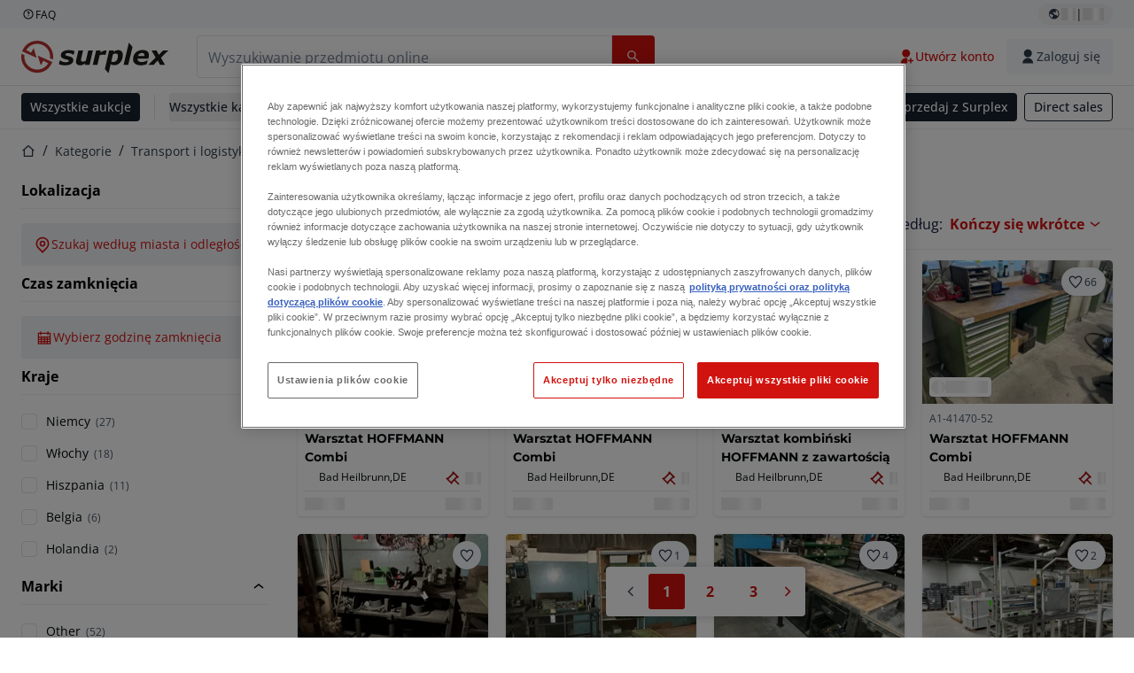

--- FILE ---
content_type: text/html; charset=utf-8
request_url: https://www.surplex.com/pl/c/transport-i-logistyka/wyposazenie-warsztatow/stoly-warsztatowe/261e1f65-a595-41ba-b049-71d0344b1cb9
body_size: 60908
content:
<!DOCTYPE html><html translate="no" lang="pl"><head><meta charSet="utf-8" data-next-head=""/><meta name="viewport" content="width=device-width" data-next-head=""/><meta property="og:title" content="▷ Stoły warsztatowe używane na sprzedaż | niskie ceny" data-next-head=""/><meta name="twitter:title" content="▷ Stoły warsztatowe używane na sprzedaż | niskie ceny" data-next-head=""/><meta name="description" content="Używane Stoły warsztatowe: wysokiej jakości Stoły warsztatowe na sprzedaż ✅ Spersonalizowane doradztwo ✅ Ponad 100 000 zadowolonych klientów" data-next-head=""/><meta property="og:description" content="Używane Stoły warsztatowe: wysokiej jakości Stoły warsztatowe na sprzedaż ✅ Spersonalizowane doradztwo ✅ Ponad 100 000 zadowolonych klientów" data-next-head=""/><meta name="twitter:description" content="Używane Stoły warsztatowe: wysokiej jakości Stoły warsztatowe na sprzedaż ✅ Spersonalizowane doradztwo ✅ Ponad 100 000 zadowolonych klientów" data-next-head=""/><meta property="og:locale" content="pl" data-next-head=""/><meta property="og:type" content="article" data-next-head=""/><meta property="og:site_name" content="Surplex" data-next-head=""/><meta property="article:modified_time" content="2025-02-05T14:52:58Z" data-next-head=""/><meta property="article:publisher" content="" data-next-head=""/><meta name="twitter:card" content="summary" data-next-head=""/><link sizes="16x16" type="image/png" rel="icon" href="https://www.datocms-assets.com/144679/1730279871-favicon-32x32.png?auto=format&amp;h=16&amp;w=16" data-next-head=""/><link sizes="32x32" type="image/png" rel="icon" href="https://www.datocms-assets.com/144679/1730279871-favicon-32x32.png?auto=format&amp;h=32&amp;w=32" data-next-head=""/><link sizes="96x96" type="image/png" rel="icon" href="https://www.datocms-assets.com/144679/1730279871-favicon-32x32.png?auto=format&amp;h=96&amp;w=96" data-next-head=""/><link sizes="192x192" type="image/png" rel="icon" href="https://www.datocms-assets.com/144679/1730279871-favicon-32x32.png?auto=format&amp;h=192&amp;w=192" data-next-head=""/><title data-next-head="">▷ Stoły warsztatowe używane na sprzedaż | niskie ceny</title><link rel="canonical" href="https://www.surplex.com/pl/c/transport-i-logistyka/wyposazenie-warsztatow/stoly-warsztatowe/261e1f65-a595-41ba-b049-71d0344b1cb9" data-next-head=""/><link rel="alternate" hrefLang="nl" href="https://www.surplex.com/nl/c/transport-en-logistiek/werkplaatsinventaris/werkbanken/261e1f65-a595-41ba-b049-71d0344b1cb9" data-next-head=""/><link rel="alternate" hrefLang="en" href="https://www.surplex.com/en/c/transport-logistics/workshop-inventory/workbenches/261e1f65-a595-41ba-b049-71d0344b1cb9" data-next-head=""/><link rel="alternate" hrefLang="de" href="https://www.surplex.com/c/transport-logistik/werkstattausstattung/werkbanke/261e1f65-a595-41ba-b049-71d0344b1cb9" data-next-head=""/><link rel="alternate" hrefLang="fr" href="https://www.surplex.com/fr/c/transport-logistique/inventaire-atelier/etablis/261e1f65-a595-41ba-b049-71d0344b1cb9" data-next-head=""/><link rel="alternate" hrefLang="it" href="https://www.surplex.com/it/c/trasporto-e-logistica/inventario-per-officina/banchi-da-lavoro/261e1f65-a595-41ba-b049-71d0344b1cb9" data-next-head=""/><link rel="alternate" hrefLang="es" href="https://www.surplex.com/es/c/transporte-y-logistica/inventario-de-taller/bancos-de-trabajo/261e1f65-a595-41ba-b049-71d0344b1cb9" data-next-head=""/><link rel="alternate" hrefLang="ro" href="https://www.surplex.com/ro/c/transport-i-logistica/articole-de-atelier/bancuri-de-lucru/261e1f65-a595-41ba-b049-71d0344b1cb9" data-next-head=""/><link rel="alternate" hrefLang="pl" href="https://www.surplex.com/pl/c/transport-i-logistyka/wyposazenie-warsztatow/stoly-warsztatowe/261e1f65-a595-41ba-b049-71d0344b1cb9" data-next-head=""/><link data-next-font="size-adjust" rel="preconnect" href="/" crossorigin="anonymous"/><link rel="preload" href="https://www.surplex.com/_next/static/css/f1337edbf36219a9.css" as="style"/><link rel="preload" href="https://www.surplex.com/_next/static/css/b2b287e00471c9f8.css" as="style"/><meta name="sentry-trace" content="5b9f0d50be18b2815939157950f6676f-56bcf571a57496c7-0"/><meta name="baggage" content="sentry-environment=production,sentry-release=2a6c52822996bcf6530674a20f011b97cb78b56d,sentry-public_key=aa1e5bcd64176a3b3246eb315a9ce2e8,sentry-trace_id=5b9f0d50be18b2815939157950f6676f,sentry-org_id=4508018193793024,sentry-sampled=false,sentry-sample_rand=0.054609777503393575,sentry-sample_rate=0.02"/><link rel="stylesheet" href="https://www.surplex.com/_next/static/css/f1337edbf36219a9.css" data-n-g=""/><link rel="stylesheet" href="https://www.surplex.com/_next/static/css/b2b287e00471c9f8.css" data-n-p=""/><noscript data-n-css=""></noscript><script defer="" noModule="" src="https://www.surplex.com/_next/static/chunks/polyfills-42372ed130431b0a.js"></script><script src="/api/polyfills?locale=pl" defer="" data-nscript="beforeInteractive"></script><script id="one-trust" src="https://cdn.cookielaw.org/scripttemplates/otSDKStub.js" data-domain-script="019329e1-9c45-72b0-afb3-11c0e871f93d" data-document-language="true" defer="" data-nscript="beforeInteractive"></script><script src="https://www.surplex.com/_next/static/chunks/webpack-eed42278331c5585.js" defer=""></script><script src="https://www.surplex.com/_next/static/chunks/framework-1a24ce475fb8fb46.js" defer=""></script><script src="https://www.surplex.com/_next/static/chunks/main-66cd2f7d10faabc7.js" defer=""></script><script src="https://www.surplex.com/_next/static/chunks/pages/_app-e075486943e2b77c.js" defer=""></script><script src="https://www.surplex.com/_next/static/chunks/9456-b9c6d91b4cdcf653.js" defer=""></script><script src="https://www.surplex.com/_next/static/chunks/2232-41bb92fd997f247a.js" defer=""></script><script src="https://www.surplex.com/_next/static/chunks/1303-df5f3b4392268228.js" defer=""></script><script src="https://www.surplex.com/_next/static/chunks/5902-c31c525b1cb9ca75.js" defer=""></script><script src="https://www.surplex.com/_next/static/chunks/2631-73cf63d56f708b18.js" defer=""></script><script src="https://www.surplex.com/_next/static/chunks/4689-b3bef28e4a4b1d98.js" defer=""></script><script src="https://www.surplex.com/_next/static/chunks/6986-fe813763acbdebea.js" defer=""></script><script src="https://www.surplex.com/_next/static/chunks/5088-b6100bfb8edd4e11.js" defer=""></script><script src="https://www.surplex.com/_next/static/chunks/pages/c/%5B...slugsAndId%5D-1e22a499c61c2f23.js" defer=""></script><script src="https://www.surplex.com/_next/static/jyRa_d8964Hl46g4tIsJG/_buildManifest.js" defer=""></script><script src="https://www.surplex.com/_next/static/jyRa_d8964Hl46g4tIsJG/_ssgManifest.js" defer=""></script></head><body><link rel="preload" as="image" href="https://www.datocms-assets.com/144679/1730283731-surplex.svg"/><link rel="preload" as="image" href="/assets/svg/app-store-badge-v2.svg"/><link rel="preload" as="image" href="/assets/svg/google-play-badge-v2.svg"/><link rel="preload" as="image" href="https://www.datocms-assets.com/144679/1692360176-przzelewy24.svg"/><link rel="preload" as="image" href="https://www.datocms-assets.com/144679/1692360174-ideal.svg"/><link rel="preload" as="image" href="https://www.datocms-assets.com/144679/1692360171-bancontact.svg"/><link rel="preload" as="image" href="https://www.datocms-assets.com/144679/1695375912-card-payment.svg"/><link rel="preload" as="image" href="https://www.datocms-assets.com/144679/1739863719-surplex-tbauctions_kleiner.svg"/><div id="__next"><div class="CoreStylesProvider_root__CKU7I"><div class="sticky left-0 top-0 z-[5] w-full" id="header-sticky"><header class="print:hidden"><div class="hidden md:block"><div class="bg-c-surface-sunken-default"><div class="w-full mx-auto max-w-screen-2xl px-4 md:px-6 flex justify-between py-1"><div class="flex flex-1 items-center gap-3"><a target="_blank" class="body-xs-regular flex items-center gap-1 text-c-text-neutral-obvious-default no-underline [&amp;&gt;svg]:size-4" href="https://help.surplex.com/hc/en-us"><svg class="inline align-text-top size-6"><use href="/assets/svg/icon-sprite-sheet.a8019ef632e962ef3d359003f5523487.svg#question-mark"></use></svg><span>FAQ</span></a></div><div class="flex"><div class="relative flex h-fit w-full justify-center"><button class="relative inline-flex items-center justify-center whitespace-nowrap transition-colors font-body text-label-default font-semibold leading-label-default tracking-label-default no-underline focus-visible:outline-none focus-visible:ring-2 focus-visible:ring-offset-2 disabled:pointer-events-none [&amp;.programmatic-focus]:outline-none [&amp;.programmatic-focus]:ring-2 [&amp;.programmatic-focus]:ring-offset-2 gap-2 px-2.5 py-3 [&amp;&gt;svg]:h-4 [&amp;&gt;svg]:w-4 rounded-full text-c-text-neutral-default [&amp;&gt;svg]:text-c-icon-neutral-default [@media(hover:hover)_and_(pointer:fine){&amp;:hover}]:text-c-text-neutral-default ring-c-stroke-neutral-default disabled:text-c-text-neutral-subtle-default [&amp;&gt;svg]:disabled:text-c-icon-neutral-default h-6 [@media(hover:hover)_and_(pointer:fine){&amp;:hover}]:bg-c-background-neutral-x-subtle-hover" data-cy="header-change-language-currency-button" type="button"><svg class="inline align-text-top size-6"><use href="/assets/svg/icon-sprite-sheet.a8019ef632e962ef3d359003f5523487.svg#earth-americas"></use></svg><span class="LoadingPlaceholderBar_loadingPlaceholderBar__V2Ssx relative block h-3.5 overflow-hidden bg-[rgba(0,0,0,0.08)] w-4"></span>| <span class="LoadingPlaceholderBar_loadingPlaceholderBar__V2Ssx relative block h-3.5 overflow-hidden bg-[rgba(0,0,0,0.08)] w-6"></span></button><div hidden="" class="absolute z-50 h-fit min-w-fit transition-all xl:right-0 xl:translate-x-0 md:top-[100%] right-0 translate-x-0"><div class="mt-2 rounded-lg border border-c-stroke-neutral-obvious-default bg-c-surface-default shadow"><div class="flex w-80 flex-col rounded-lg bg-c-surface-default px-5 pb-5 pt-3 shadow"><div class="mb-4 capitalize" data-cy="change-language-dropdown"><p class="Dropdown_label__97Wbd" id="language-switcher">Język</p><div class="Dropdown_dropdown__GeEyw Dropdown_dropdownBackground__ot_SF"><button aria-expanded="false" aria-haspopup="listbox" aria-labelledby="language-switcher" class="Dropdown_button__qDYee capitalize" type="button" data-cy="change-language-dropdown-button"><span class="Dropdown_labelWrapper__5VFEL"><span class="flex size-5 items-center justify-start mr-3 w-5"><span class="IconFlag_fflag__jK2TE IconFlag_fflag-PL__qHCPU"></span></span><span class="Dropdown_buttonLabel__pyP3C">polski</span><svg class="inline align-text-top size-6 Dropdown_chevronIcon__V7wA7"><use href="/assets/svg/icon-sprite-sheet.a8019ef632e962ef3d359003f5523487.svg#chevron-down"></use></svg></span></button><div class="Dropdown_options__x9N4v"><div class="Dropdown_searchWrapper__9Df7h"></div><ul aria-activedescendant="pl" role="listbox" tabindex="-1" class="Dropdown_optionsList__JwQ_T" data-cy="options"><li aria-selected="false" class="Dropdown_option__AIl4q" role="option"><span class="flex size-5 items-center justify-start mr-3 w-5 flex-shrink-0"><span class="IconFlag_fflag__jK2TE IconFlag_fflag-DE__hMciG"></span></span>Deutsch</li><li aria-selected="false" class="Dropdown_option__AIl4q" role="option"><span class="flex size-5 items-center justify-start mr-3 w-5 flex-shrink-0"><span class="IconFlag_fflag__jK2TE IconFlag_fflag-GB__AvebC"></span></span>English</li><li aria-selected="false" class="Dropdown_option__AIl4q" role="option"><span class="flex size-5 items-center justify-start mr-3 w-5 flex-shrink-0"><span class="IconFlag_fflag__jK2TE IconFlag_fflag-FR__KZUpY"></span></span>français</li><li aria-selected="false" class="Dropdown_option__AIl4q" role="option"><span class="flex size-5 items-center justify-start mr-3 w-5 flex-shrink-0"><span class="IconFlag_fflag__jK2TE IconFlag_fflag-NL__BnqJK"></span></span>Nederlands</li><li aria-selected="true" class="Dropdown_option__AIl4q Dropdown_selected__j0Fkf" role="option"><span class="flex size-5 items-center justify-start mr-3 w-5 flex-shrink-0"><span class="IconFlag_fflag__jK2TE IconFlag_fflag-PL__qHCPU"></span></span>polski</li><li aria-selected="false" class="Dropdown_option__AIl4q" role="option"><span class="flex size-5 items-center justify-start mr-3 w-5 flex-shrink-0"><span class="IconFlag_fflag__jK2TE IconFlag_fflag-IT__0hcB8"></span></span>italiano</li><li aria-selected="false" class="Dropdown_option__AIl4q" role="option"><span class="flex size-5 items-center justify-start mr-3 w-5 flex-shrink-0"><span class="IconFlag_fflag__jK2TE IconFlag_fflag-RO__aLcn7"></span></span>română</li><li aria-selected="false" class="Dropdown_option__AIl4q" role="option"><span class="flex size-5 items-center justify-start mr-3 w-5 flex-shrink-0"><span class="IconFlag_fflag__jK2TE IconFlag_fflag-ES__4m9Zr"></span></span>español</li></ul></div></div></div><div class="flex items-start gap-1"><svg class="inline align-text-top size-5 flex-shrink-0 text-c-icon-neutral-default"><use href="/assets/svg/icon-sprite-sheet.a8019ef632e962ef3d359003f5523487.svg#info"></use></svg><p class="body-s-regular text-c-text-neutral-default">Kursy wymiany są aktualizowane codziennie, ale nie w czasie rzeczywistym. Mogą obowiązywać dodatkowe opłaty bankowe.</p></div></div></div></div></div></div></div></div></div><div class="block md:hidden"><div class="flex items-center px-0 py-2 bg-c-background-inverse-default pb-0"><header class="grid w-full items-center gap-3 px-4 grid-cols-[125px_1fr]"><a class="flex shrink-0" data-cy="logo-link" href="/pl"><span class="sr-only">Strona główna</span><img src="https://www.datocms-assets.com/144679/1730283731-surplex.svg" class="inline-block mx-0 my-1.5 max-h-10 w-full h-10 [display:unset] min-[980px]:hidden"/><img src="https://www.datocms-assets.com/144679/1730283731-surplex.svg" class="mx-0 my-1.5 max-h-10 w-full hidden min-[980px]:[display:unset]"/></a><div class="flex flex-row items-center justify-end gap-3"><a class="relative inline-flex items-center justify-center whitespace-nowrap transition-colors font-body text-label-default font-semibold leading-label-default tracking-label-default no-underline focus-visible:outline-none focus-visible:ring-2 focus-visible:ring-offset-2 disabled:pointer-events-none [&amp;.programmatic-focus]:outline-none [&amp;.programmatic-focus]:ring-2 [&amp;.programmatic-focus]:ring-offset-2 gap-2.5 [&amp;&gt;svg]:h-5 [&amp;&gt;svg]:w-5 rounded-full bg-c-background-brand-primary-default text-c-text-inverse-default [&amp;&gt;svg]:text-c-icon-inverse-default [@media(hover:hover)_and_(pointer:fine){&amp;:hover}]:bg-c-background-brand-primary-hover [@media(hover:hover)_and_(pointer:fine){&amp;:hover}]:text-c-text-inverse-default ring-c-stroke-brand-primary-default disabled:bg-c-background-neutral-subtle-default disabled:text-c-text-neutral-subtle-default [&amp;&gt;svg]:disabled:text-c-icon-neutral-default h-[34px] w-[34px] p-0" type="button" aria-label="Ulubione" href="/pl/account/my-lots"><svg class="inline align-text-top size-6"><use href="/assets/svg/icon-sprite-sheet.a8019ef632e962ef3d359003f5523487.svg#heart-filled"></use></svg></a><div class="relative"><button class="relative whitespace-nowrap transition-colors font-body text-label-default font-semibold leading-label-default tracking-label-default no-underline focus-visible:outline-none focus-visible:ring-2 focus-visible:ring-offset-2 disabled:pointer-events-none [&amp;.programmatic-focus]:outline-none [&amp;.programmatic-focus]:ring-2 [&amp;.programmatic-focus]:ring-offset-2 gap-2.5 [&amp;&gt;svg]:h-5 [&amp;&gt;svg]:w-5 bg-c-background-brand-primary-default text-c-text-inverse-default [&amp;&gt;svg]:text-c-icon-inverse-default [@media(hover:hover)_and_(pointer:fine){&amp;:hover}]:bg-c-background-brand-primary-hover [@media(hover:hover)_and_(pointer:fine){&amp;:hover}]:text-c-text-inverse-default ring-c-stroke-brand-primary-default disabled:bg-c-background-neutral-subtle-default disabled:text-c-text-neutral-subtle-default [&amp;&gt;svg]:disabled:text-c-icon-neutral-default flex h-[34px] w-[34px] items-center justify-center rounded-full p-0 md:h-[unset] md:w-[unset] md:rounded md:px-3.5 md:py-2.5" disabled="" data-cy="header-auth-button" type="button" aria-label="Zaloguj się"><svg class="inline align-text-top size-6"><use href="/assets/svg/icon-sprite-sheet.a8019ef632e962ef3d359003f5523487.svg#user-fill"></use></svg></button></div><button class="relative inline-flex items-center justify-center whitespace-nowrap transition-colors font-body text-label-default font-semibold leading-label-default tracking-label-default no-underline focus-visible:outline-none focus-visible:ring-2 focus-visible:ring-offset-2 disabled:pointer-events-none [&amp;.programmatic-focus]:outline-none [&amp;.programmatic-focus]:ring-2 [&amp;.programmatic-focus]:ring-offset-2 gap-2.5 [&amp;&gt;svg]:h-5 [&amp;&gt;svg]:w-5 rounded-full bg-c-background-brand-primary-default text-c-text-inverse-default [&amp;&gt;svg]:text-c-icon-inverse-default [@media(hover:hover)_and_(pointer:fine){&amp;:hover}]:bg-c-background-brand-primary-hover [@media(hover:hover)_and_(pointer:fine){&amp;:hover}]:text-c-text-inverse-default ring-c-stroke-brand-primary-default disabled:bg-c-background-neutral-subtle-default disabled:text-c-text-neutral-subtle-default [&amp;&gt;svg]:disabled:text-c-icon-neutral-default h-[34px] w-[34px] p-0" type="button"><svg class="inline align-text-top size-6"><use href="/assets/svg/icon-sprite-sheet.a8019ef632e962ef3d359003f5523487.svg#hamburger"></use></svg></button></div></header></div></div><div class="hidden md:block"><div class="flex items-center border-b border-solid border-c-stroke-neutral-default bg-c-background-inverse-default"><div class="w-full mx-auto max-w-screen-2xl px-4 md:px-6 grid items-center gap-8 py-2 grid-cols-[auto_1fr]"><a class="flex shrink-0" data-cy="logo-link" href="/pl"><span class="sr-only">Strona główna</span><img src="https://www.datocms-assets.com/144679/1730283731-surplex.svg" class="inline-block mx-0 my-1.5 max-h-10 w-full !m-0 h-10 [display:unset] min-[980px]:hidden"/><img src="https://www.datocms-assets.com/144679/1730283731-surplex.svg" class="mx-0 my-1.5 max-h-10 w-full !m-0 hidden min-[980px]:[display:unset]"/></a><div class="flex items-center justify-between gap-4"><div class="relative w-3/5 xl:w-2/4"><form class="SearchBar_root__UCrO6 grow md:relative"><div class="SearchBar_searchField__Y3B3m !pl-0 [&amp;_.input-wrapper]:m-0 [&amp;_div]:max-w-none [&amp;_input]:max-w-none [&amp;_svg]:w-[calc(1.5rem+theme(spacing.3))] [&amp;_svg]:border-c-stroke-neutral-default [&amp;_svg]:pl-3 [&amp;_svg]:border-l-0 !border-0 [&amp;&gt;button]:right-auto [&amp;&gt;button]:m-0 [&amp;&gt;button]:h-full [&amp;&gt;button]:rounded-r [&amp;&gt;input]:h-full [&amp;&gt;input]:rounded-l [&amp;&gt;input]:!border-solid [&amp;&gt;input]:!border-[1px] [&amp;:is(:hover,:focus,:focus-within)&gt;input]:!border-[1px] [&amp;:is(:hover,:focus,:focus-within)&gt;input]:!border-c-stroke-brand-primary-default [&amp;:is(:hover,:focus,:focus-within)&gt;input]:!text-c-text-neutral-obvious-default [&amp;:is(:hover,:focus,:focus-within)&gt;input::placeholder]:!text-c-text-brand-primary-default [&amp;&gt;input]:!border-c-stroke-neutral-default"><label for="search" class="sr-only">Pasek wyszukiwania<!-- --> </label><div class="Input_inputWrapper__KrQzd input-wrapper gap-2"><div class="Input_fieldWithIconWrapper__iHWw7 Input_maxWidth__SxaNM SearchBar_searchField__Y3B3m !pl-0 [&amp;_.input-wrapper]:m-0 [&amp;_div]:max-w-none [&amp;_input]:max-w-none [&amp;_svg]:w-[calc(1.5rem+theme(spacing.3))] [&amp;_svg]:border-c-stroke-neutral-default [&amp;_svg]:pl-3 [&amp;_svg]:border-l-0 !border-0 [&amp;&gt;button]:right-auto [&amp;&gt;button]:m-0 [&amp;&gt;button]:h-full [&amp;&gt;button]:rounded-r [&amp;&gt;input]:h-full [&amp;&gt;input]:rounded-l [&amp;&gt;input]:!border-solid [&amp;&gt;input]:!border-[1px] [&amp;:is(:hover,:focus,:focus-within)&gt;input]:!border-[1px] [&amp;:is(:hover,:focus,:focus-within)&gt;input]:!border-c-stroke-brand-primary-default [&amp;:is(:hover,:focus,:focus-within)&gt;input]:!text-c-text-neutral-obvious-default [&amp;:is(:hover,:focus,:focus-within)&gt;input::placeholder]:!text-c-text-brand-primary-default [&amp;&gt;input]:!border-c-stroke-neutral-default"><input aria-invalid="false" class="Input_common__Iv_iX Input_input__v48Bc" id="search" placeholder="Wyszukiwanie przedmiotu online" type="search" autoComplete="off" maxLength="100" data-cy="header-search-input" name="search" value=""/><button class="relative inline-flex items-center justify-center whitespace-nowrap transition-colors font-body text-label-default font-semibold leading-label-default tracking-label-default no-underline focus-visible:outline-none focus-visible:ring-2 focus-visible:ring-offset-2 disabled:pointer-events-none [&amp;.programmatic-focus]:outline-none [&amp;.programmatic-focus]:ring-2 [&amp;.programmatic-focus]:ring-offset-2 h-10 gap-2.5 px-3.5 py-3.5 [&amp;&gt;svg]:h-5 [&amp;&gt;svg]:w-5 rounded bg-c-background-brand-primary-default text-c-text-inverse-default [&amp;&gt;svg]:text-c-icon-inverse-default [@media(hover:hover)_and_(pointer:fine){&amp;:hover}]:bg-c-background-brand-primary-hover [@media(hover:hover)_and_(pointer:fine){&amp;:hover}]:text-c-text-inverse-default ring-c-stroke-brand-primary-default disabled:bg-c-background-neutral-subtle-default disabled:text-c-text-neutral-subtle-default [&amp;&gt;svg]:disabled:text-c-icon-neutral-default Input_iconButton__8YwPz" data-cy="header-search-input-button" type="button" aria-label="Pasek wyszukiwania"><svg class="inline align-text-top size-6"><use href="/assets/svg/icon-sprite-sheet.a8019ef632e962ef3d359003f5523487.svg#search"></use></svg></button></div></div></div><div></div></form></div><div class="flex items-center gap-2"><a class="relative inline-flex items-center justify-center whitespace-nowrap transition-colors font-body text-label-default font-semibold leading-label-default tracking-label-default no-underline focus-visible:outline-none focus-visible:ring-2 focus-visible:ring-offset-2 disabled:pointer-events-none [&amp;.programmatic-focus]:outline-none [&amp;.programmatic-focus]:ring-2 [&amp;.programmatic-focus]:ring-offset-2 h-10 gap-2.5 px-3.5 py-3.5 [&amp;&gt;svg]:h-5 [&amp;&gt;svg]:w-5 rounded-full text-c-text-brand-primary-default [&amp;&gt;svg]:text-c-icon-brand-primary-default [@media(hover:hover)_and_(pointer:fine){&amp;:hover}]:bg-c-background-brand-primary-x-subtle-default [@media(hover:hover)_and_(pointer:fine){&amp;:hover}]:text-c-text-brand-primary-hover [&amp;&gt;svg]:[@media(hover:hover)_and_(pointer:fine){&amp;:hover}]:text-c-icon-brand-primary-hover ring-c-stroke-brand-primary-default disabled:text-c-text-neutral-subtle-default [&amp;&gt;svg]:disabled:text-c-icon-neutral-default" data-cy="header-create-account-button" type="button" href="/pl/signup?callbackUrl=%2Fpl%2Fauth%2Fcompletion%3FredirectPath%3D%2Fc%2Ftransport-i-logistyka%2Fwyposazenie-warsztatow%2Fstoly-warsztatowe%2F261e1f65-a595-41ba-b049-71d0344b1cb9"><svg class="inline align-text-top size-6"><use href="/assets/svg/icon-sprite-sheet.a8019ef632e962ef3d359003f5523487.svg#user-add-fill"></use></svg>Utwórz konto</a><div class="relative"><button class="relative whitespace-nowrap transition-colors font-body text-label-default font-semibold leading-label-default tracking-label-default no-underline focus-visible:outline-none focus-visible:ring-2 focus-visible:ring-offset-2 disabled:pointer-events-none [&amp;.programmatic-focus]:outline-none [&amp;.programmatic-focus]:ring-2 [&amp;.programmatic-focus]:ring-offset-2 gap-2.5 [&amp;&gt;svg]:h-5 [&amp;&gt;svg]:w-5 bg-c-background-brand-primary-default text-c-text-inverse-default [&amp;&gt;svg]:text-c-icon-inverse-default [@media(hover:hover)_and_(pointer:fine){&amp;:hover}]:bg-c-background-brand-primary-hover [@media(hover:hover)_and_(pointer:fine){&amp;:hover}]:text-c-text-inverse-default ring-c-stroke-brand-primary-default disabled:bg-c-background-neutral-subtle-default disabled:text-c-text-neutral-subtle-default [&amp;&gt;svg]:disabled:text-c-icon-neutral-default flex h-[34px] w-[34px] items-center justify-center rounded-full p-0 md:h-[unset] md:w-[unset] md:rounded md:px-3.5 md:py-2.5" disabled="" data-cy="header-auth-button" type="button" aria-label="Zaloguj się"><svg class="inline align-text-top size-6"><use href="/assets/svg/icon-sprite-sheet.a8019ef632e962ef3d359003f5523487.svg#user-fill"></use></svg>Zaloguj się</button></div></div></div></div></div></div><div class="block md:hidden"><div class="w-full bg-c-surface-default px-4 py-3 shadow-sm"><form class="SearchBar_root__UCrO6 grow md:relative"><div class="SearchBar_searchField__Y3B3m !pl-0 [&amp;_.input-wrapper]:m-0 [&amp;_div]:max-w-none [&amp;_input]:max-w-none [&amp;_svg]:w-[calc(1.5rem+theme(spacing.3))] [&amp;_svg]:border-c-stroke-neutral-default [&amp;_svg]:pl-3 [&amp;_svg]:border-l-0 !border-0 [&amp;&gt;button]:right-auto [&amp;&gt;button]:m-0 [&amp;&gt;button]:h-full [&amp;&gt;button]:rounded-r [&amp;&gt;input::placeholder]:text-c-text-neutral-subtle-focus [&amp;&gt;input]:h-full [&amp;&gt;input]:rounded-l [&amp;&gt;input]:!border-[1px] [&amp;&gt;input]:!border-solid [&amp;&gt;input]:!border-c-stroke-neutral-subtle-default [&amp;&gt;input]:bg-c-background-brand-primary-x-subtle-default"><label for="search" class="sr-only">Pasek wyszukiwania<!-- --> </label><div class="Input_inputWrapper__KrQzd input-wrapper gap-2"><div class="Input_fieldWithIconWrapper__iHWw7 Input_maxWidth__SxaNM SearchBar_searchField__Y3B3m !pl-0 [&amp;_.input-wrapper]:m-0 [&amp;_div]:max-w-none [&amp;_input]:max-w-none [&amp;_svg]:w-[calc(1.5rem+theme(spacing.3))] [&amp;_svg]:border-c-stroke-neutral-default [&amp;_svg]:pl-3 [&amp;_svg]:border-l-0 !border-0 [&amp;&gt;button]:right-auto [&amp;&gt;button]:m-0 [&amp;&gt;button]:h-full [&amp;&gt;button]:rounded-r [&amp;&gt;input::placeholder]:text-c-text-neutral-subtle-focus [&amp;&gt;input]:h-full [&amp;&gt;input]:rounded-l [&amp;&gt;input]:!border-[1px] [&amp;&gt;input]:!border-solid [&amp;&gt;input]:!border-c-stroke-neutral-subtle-default [&amp;&gt;input]:bg-c-background-brand-primary-x-subtle-default"><input aria-invalid="false" class="Input_common__Iv_iX Input_input__v48Bc" id="search" placeholder="Wyszukiwanie przedmiotu online" type="search" autoComplete="off" maxLength="100" data-cy="mobile-header-search-input" name="search" value=""/><button class="relative inline-flex items-center justify-center whitespace-nowrap transition-colors font-body text-label-default font-semibold leading-label-default tracking-label-default no-underline focus-visible:outline-none focus-visible:ring-2 focus-visible:ring-offset-2 disabled:pointer-events-none [&amp;.programmatic-focus]:outline-none [&amp;.programmatic-focus]:ring-2 [&amp;.programmatic-focus]:ring-offset-2 h-10 gap-2.5 px-3.5 py-3.5 [&amp;&gt;svg]:h-5 [&amp;&gt;svg]:w-5 rounded bg-c-background-brand-primary-default text-c-text-inverse-default [&amp;&gt;svg]:text-c-icon-inverse-default [@media(hover:hover)_and_(pointer:fine){&amp;:hover}]:bg-c-background-brand-primary-hover [@media(hover:hover)_and_(pointer:fine){&amp;:hover}]:text-c-text-inverse-default ring-c-stroke-brand-primary-default disabled:bg-c-background-neutral-subtle-default disabled:text-c-text-neutral-subtle-default [&amp;&gt;svg]:disabled:text-c-icon-neutral-default Input_iconButton__8YwPz" data-cy="mobile-header-search-input-button" type="button" aria-label="Pasek wyszukiwania"><svg class="inline align-text-top size-6"><use href="/assets/svg/icon-sprite-sheet.a8019ef632e962ef3d359003f5523487.svg#search"></use></svg></button></div></div></div><div></div></form></div></div><div class="hidden md:block"><div class="relative bg-c-surface-default shadow-sm"><div class="w-full mx-auto max-w-screen-2xl px-4 md:px-6 flex flex-1 justify-between overflow-hidden py-2"><div class="flex flex-grow items-center space-x-4 overflow-hidden"><a class="relative inline-flex items-center justify-center whitespace-nowrap transition-colors font-body text-label-default font-semibold leading-label-default tracking-label-default no-underline focus-visible:outline-none focus-visible:ring-2 focus-visible:ring-offset-2 disabled:pointer-events-none [&amp;.programmatic-focus]:outline-none [&amp;.programmatic-focus]:ring-2 [&amp;.programmatic-focus]:ring-offset-2 h-8 gap-2 px-2.5 py-3 [&amp;&gt;svg]:h-4 [&amp;&gt;svg]:w-4 rounded bg-c-background-brand-secondary-default text-c-text-inverse-default [&amp;&gt;svg]:text-c-icon-inverse-default [@media(hover:hover)_and_(pointer:fine){&amp;:hover}]:bg-c-background-brand-secondary-hover [@media(hover:hover)_and_(pointer:fine){&amp;:hover}]:text-c-text-inverse-default ring-c-stroke-brand-secondary-default disabled:bg-c-background-neutral-subtle-default disabled:text-c-text-neutral-subtle-default [&amp;&gt;svg]:disabled:text-c-icon-neutral-default" data-cy="header-all-auctions-button" type="button" href="/pl/auctions">Wszystkie aukcje</a><span class="block h-7 w-px bg-c-background-neutral-default"></span><button class="relative inline-flex items-center justify-center whitespace-nowrap transition-colors font-body text-label-default font-semibold leading-label-default tracking-label-default no-underline focus-visible:outline-none focus-visible:ring-2 focus-visible:ring-offset-2 disabled:pointer-events-none [&amp;.programmatic-focus]:outline-none [&amp;.programmatic-focus]:ring-2 [&amp;.programmatic-focus]:ring-offset-2 h-8 gap-2 [&amp;&gt;svg]:h-4 [&amp;&gt;svg]:w-4 rounded text-c-text-brand-secondary-default [&amp;&gt;svg]:text-c-icon-brand-secondary-default [@media(hover:hover)_and_(pointer:fine){&amp;:hover}]:bg-c-background-brand-secondary-x-subtle-default [@media(hover:hover)_and_(pointer:fine){&amp;:hover}]:text-c-text-brand-secondary-hover [&amp;&gt;svg]:[@media(hover:hover)_and_(pointer:fine){&amp;:hover}]:text-c-icon-brand-secondary-hover ring-c-stroke-brand-secondary-default disabled:text-c-text-neutral-subtle-default [&amp;&gt;svg]:disabled:text-c-icon-neutral-default flex-shrink-0 flex-nowrap p-0 hover:!bg-c-transparent" data-cy="header-all-categories-dropdown" type="button">Wszystkie kategorie<svg class="inline align-text-top size-6 mt-px !size-6 !text-c-icon-neutral-default"><use href="/assets/svg/icon-sprite-sheet.a8019ef632e962ef3d359003f5523487.svg#chevron-down"></use></svg></button><div class="flex h-[1.1rem] flex-wrap items-center space-x-4 overflow-hidden"><a target="_self" class="label text-c-text-neutral-obvious-default no-underline hover:text-c-text-neutral-obvious-hover" href="/pl/c/obrobka-metali/0d91005a-fa8e-4e8f-98b1-f4854018329f"><span>Obróbka metali</span></a><a target="_self" class="label text-c-text-neutral-obvious-default no-underline hover:text-c-text-neutral-obvious-hover" href="/pl/c/obrobka-drewna/41176767-df26-4cea-80b5-3024e6ab4916"><span>Obróbka drewna</span></a><a target="_self" class="label text-c-text-neutral-obvious-default no-underline hover:text-c-text-neutral-obvious-hover" href="/pl/c/budowa/f77365fe-eaa8-42d1-97fc-b14d0111160c"><span>Budowa</span></a><a target="_self" class="label text-c-text-neutral-obvious-default no-underline hover:text-c-text-neutral-obvious-hover" href="/pl/c/wiecej-kategorii-przemyslowych/6319e404-42d1-4701-87a1-7597c57a4907"><span>Wiecej kategorii przemyslowych</span></a><a target="_self" class="label text-c-text-neutral-obvious-default no-underline hover:text-c-text-neutral-obvious-hover" href="/pl/c/transport-i-logistyka/22430513-5e00-4758-9889-a4e52c0bb221"><span> Transport i logistyka</span></a><a target="_self" class="label text-c-text-neutral-obvious-default no-underline hover:text-c-text-neutral-obvious-hover" href="/pl/c/rolnictwo/ca789c2c-b997-4f21-81d4-0bf285aca622"><span>Rolnictwo</span></a></div></div><div class="flex flex-shrink-0 items-center space-x-2"><a target="_self" class="relative inline-flex items-center justify-center whitespace-nowrap transition-colors font-body text-label-default font-semibold leading-label-default tracking-label-default no-underline focus-visible:outline-none focus-visible:ring-2 focus-visible:ring-offset-2 disabled:pointer-events-none [&amp;.programmatic-focus]:outline-none [&amp;.programmatic-focus]:ring-2 [&amp;.programmatic-focus]:ring-offset-2 h-8 gap-2 px-2.5 py-3 [&amp;&gt;svg]:h-4 [&amp;&gt;svg]:w-4 rounded bg-c-background-neutral-x-obvious-default text-c-text-inverse-default [&amp;&gt;svg]:text-c-icon-inverse-default [@media(hover:hover)_and_(pointer:fine){&amp;:hover}]:bg-c-background-neutral-x-obvious-hover [@media(hover:hover)_and_(pointer:fine){&amp;:hover}]:text-c-text-inverse-default ring-c-stroke-neutral-x-obvious-default disabled:bg-c-background-neutral-subtle-default disabled:text-c-text-neutral-subtle-default [&amp;&gt;svg]:disabled:text-c-icon-neutral-default" type="button" href="/pl/sell-with-surplex"><span class="flex-shrink overflow-hidden text-ellipsis whitespace-nowrap">Sprzedaj z Surplex</span></a><a target="_self" class="relative inline-flex items-center justify-center whitespace-nowrap transition-colors font-body text-label-default font-semibold leading-label-default tracking-label-default no-underline focus-visible:outline-none focus-visible:ring-2 focus-visible:ring-offset-2 disabled:pointer-events-none [&amp;.programmatic-focus]:outline-none [&amp;.programmatic-focus]:ring-2 [&amp;.programmatic-focus]:ring-offset-2 bg-transparent border border-solid h-8 gap-2 px-2.5 py-3 [&amp;&gt;svg]:h-4 [&amp;&gt;svg]:w-4 rounded border-c-stroke-brand-secondary-default text-c-text-brand-secondary-default [&amp;&gt;svg]:text-c-icon-brand-secondary-default [@media(hover:hover)_and_(pointer:fine){&amp;:hover}]:border-c-stroke-brand-secondary-hover [@media(hover:hover)_and_(pointer:fine){&amp;:hover}]:text-c-text-brand-secondary-hover ring-c-stroke-brand-secondary-default disabled:border-c-stroke-neutral-disabled disabled:text-c-text-neutral-subtle-default [&amp;&gt;svg]:disabled:text-c-icon-neutral-default" type="button" href="/pl/direct-sales"><span class="flex-shrink overflow-hidden text-ellipsis whitespace-nowrap">Direct sales</span></a></div></div><div class="hidden"><div class="absolute bottom-[-70%] left-0 mt-6 flex max-h-[300px] flex-row rounded-md bg-c-surface-default shadow-xl md:bottom-[unset] !mt-0 !left-1/2 transform -translate-x-1/2 w-full max-w-screen-xl !z-[3] z-[3]"><div class="scroll grow basis-0 overflow-y-auto border-r border-c-stroke-neutral-subtle-default p-5" data-cy="category-dropdown-main-categories-list"><button class="group w-full cursor-pointer border-0 bg-[initial] p-0.5"><span class="flex w-full flex-row items-center justify-between rounded-md py-2 pl-3 pr-2 transition-colors duration-200 ease-in min-[981px]:pl-4 group-hover:bg-inherit bg-c-background-brand-primary-x-subtle-default text-c-text-brand-primary-obvious-default"><div class="body-m-medium min-[981px]:body-s-medium grow text-start">Obróbka metali</div><svg class="inline align-text-top size-6"><use href="/assets/svg/icon-sprite-sheet.a8019ef632e962ef3d359003f5523487.svg#chevron-right"></use></svg></span></button><button class="group w-full cursor-pointer border-0 bg-[initial] p-0.5"><span class="flex w-full flex-row items-center justify-between rounded-md bg-[initial] py-2 pl-3 pr-2 transition-colors duration-200 ease-in group-hover:bg-c-background-neutral-subtle-default min-[981px]:pl-4"><div class="body-m-medium min-[981px]:body-s-medium grow text-start">Obróbka drewna</div><svg class="inline align-text-top size-6"><use href="/assets/svg/icon-sprite-sheet.a8019ef632e962ef3d359003f5523487.svg#chevron-right"></use></svg></span></button><button class="group w-full cursor-pointer border-0 bg-[initial] p-0.5"><span class="flex w-full flex-row items-center justify-between rounded-md bg-[initial] py-2 pl-3 pr-2 transition-colors duration-200 ease-in group-hover:bg-c-background-neutral-subtle-default min-[981px]:pl-4"><div class="body-m-medium min-[981px]:body-s-medium grow text-start">Budowa</div><svg class="inline align-text-top size-6"><use href="/assets/svg/icon-sprite-sheet.a8019ef632e962ef3d359003f5523487.svg#chevron-right"></use></svg></span></button><button class="group w-full cursor-pointer border-0 bg-[initial] p-0.5"><span class="flex w-full flex-row items-center justify-between rounded-md bg-[initial] py-2 pl-3 pr-2 transition-colors duration-200 ease-in group-hover:bg-c-background-neutral-subtle-default min-[981px]:pl-4"><div class="body-m-medium min-[981px]:body-s-medium grow text-start">Wiecej kategorii przemyslowych</div><svg class="inline align-text-top size-6"><use href="/assets/svg/icon-sprite-sheet.a8019ef632e962ef3d359003f5523487.svg#chevron-right"></use></svg></span></button><button class="group w-full cursor-pointer border-0 bg-[initial] p-0.5"><span class="flex w-full flex-row items-center justify-between rounded-md bg-[initial] py-2 pl-3 pr-2 transition-colors duration-200 ease-in group-hover:bg-c-background-neutral-subtle-default min-[981px]:pl-4"><div class="body-m-medium min-[981px]:body-s-medium grow text-start">Transport i logistyka</div><svg class="inline align-text-top size-6"><use href="/assets/svg/icon-sprite-sheet.a8019ef632e962ef3d359003f5523487.svg#chevron-right"></use></svg></span></button><button class="group w-full cursor-pointer border-0 bg-[initial] p-0.5"><span class="flex w-full flex-row items-center justify-between rounded-md bg-[initial] py-2 pl-3 pr-2 transition-colors duration-200 ease-in group-hover:bg-c-background-neutral-subtle-default min-[981px]:pl-4"><div class="body-m-medium min-[981px]:body-s-medium grow text-start">Narzedzia</div><svg class="inline align-text-top size-6"><use href="/assets/svg/icon-sprite-sheet.a8019ef632e962ef3d359003f5523487.svg#chevron-right"></use></svg></span></button><button class="group w-full cursor-pointer border-0 bg-[initial] p-0.5"><span class="flex w-full flex-row items-center justify-between rounded-md bg-[initial] py-2 pl-3 pr-2 transition-colors duration-200 ease-in group-hover:bg-c-background-neutral-subtle-default min-[981px]:pl-4"><div class="body-m-medium min-[981px]:body-s-medium grow text-start">Rolnictwo</div><svg class="inline align-text-top size-6"><use href="/assets/svg/icon-sprite-sheet.a8019ef632e962ef3d359003f5523487.svg#chevron-right"></use></svg></span></button><button class="group w-full cursor-pointer border-0 bg-[initial] p-0.5"><span class="flex w-full flex-row items-center justify-between rounded-md bg-[initial] py-2 pl-3 pr-2 transition-colors duration-200 ease-in group-hover:bg-c-background-neutral-subtle-default min-[981px]:pl-4"><div class="body-m-medium min-[981px]:body-s-medium grow text-start">Handel detaliczny i biura</div><svg class="inline align-text-top size-6"><use href="/assets/svg/icon-sprite-sheet.a8019ef632e962ef3d359003f5523487.svg#chevron-right"></use></svg></span></button></div><div class="scroll grow-[2] basis-0 overflow-y-auto px-4 py-6 block" data-cy="category-dropdown-sub-categories-list"><div class="pl-4"><div class="heading-4 text-c-text-neutral-obvious-default">Obróbka metali</div><a class="body-xs-bold block py-3 text-c-text-brand-primary-default no-underline transition-colors hover:cursor-pointer hover:text-c-text-brand-primary-obvious-default min-[981px]:mb-5 min-[981px]:mt-3 min-[981px]:py-0" data-cy="category-dropdown-sub-categories-all-button" href="/pl/c/obrobka-metali/0d91005a-fa8e-4e8f-98b1-f4854018329f">POKAŻ WSZYSTKO</a></div><div class="grid grid-cols-2 gap-x-3"><a class="body-m-medium min-[981px]:body-s-medium group ml-0 flex w-full cursor-pointer self-center p-0.5 text-left text-[inherit] no-underline" href="/pl/c/obrobka-metali/gietarki-i-falcerki/7e2a2a30-1876-48e5-a4fb-c0edda7b0f7a"><span class="w-full rounded-md py-2 pl-3 pr-2 group-hover:text-c-text-brand-primary-default min-[981px]:pl-4 min-[981px]:group-hover:bg-c-background-neutral-subtle-default min-[981px]:group-focus:bg-c-background-neutral-subtle-default">Giętarki i falcerki</span></a><a class="body-m-medium min-[981px]:body-s-medium group ml-0 flex w-full cursor-pointer self-center p-0.5 text-left text-[inherit] no-underline" href="/pl/c/obrobka-metali/wytaczarki/5c624fea-b5f4-44a7-b9d5-e3a8e808ad93"><span class="w-full rounded-md py-2 pl-3 pr-2 group-hover:text-c-text-brand-primary-default min-[981px]:pl-4 min-[981px]:group-hover:bg-c-background-neutral-subtle-default min-[981px]:group-focus:bg-c-background-neutral-subtle-default">Wytaczarki</span></a><a class="body-m-medium min-[981px]:body-s-medium group ml-0 flex w-full cursor-pointer self-center p-0.5 text-left text-[inherit] no-underline" href="/pl/c/obrobka-metali/centra-obrobcze-cnc/1d45f836-01a7-47f3-a0db-f6af904abeea"><span class="w-full rounded-md py-2 pl-3 pr-2 group-hover:text-c-text-brand-primary-default min-[981px]:pl-4 min-[981px]:group-hover:bg-c-background-neutral-subtle-default min-[981px]:group-focus:bg-c-background-neutral-subtle-default">Centra obróbcze CNC</span></a><a class="body-m-medium min-[981px]:body-s-medium group ml-0 flex w-full cursor-pointer self-center p-0.5 text-left text-[inherit] no-underline" href="/pl/c/obrobka-metali/maszyny-do-ciecia/286fab9c-7040-45e5-89cc-df8a38b7567b"><span class="w-full rounded-md py-2 pl-3 pr-2 group-hover:text-c-text-brand-primary-default min-[981px]:pl-4 min-[981px]:group-hover:bg-c-background-neutral-subtle-default min-[981px]:group-focus:bg-c-background-neutral-subtle-default">Maszyny do cięcia</span></a><a class="body-m-medium min-[981px]:body-s-medium group ml-0 flex w-full cursor-pointer self-center p-0.5 text-left text-[inherit] no-underline" href="/pl/c/obrobka-metali/wiertarki/a1717566-c049-428c-9085-97b0122ed0a0"><span class="w-full rounded-md py-2 pl-3 pr-2 group-hover:text-c-text-brand-primary-default min-[981px]:pl-4 min-[981px]:group-hover:bg-c-background-neutral-subtle-default min-[981px]:group-focus:bg-c-background-neutral-subtle-default">Wiertarki</span></a><a class="body-m-medium min-[981px]:body-s-medium group ml-0 flex w-full cursor-pointer self-center p-0.5 text-left text-[inherit] no-underline" href="/pl/c/obrobka-metali/kuzniarki/2c85046b-bd60-43a6-a96f-96b8951448cf"><span class="w-full rounded-md py-2 pl-3 pr-2 group-hover:text-c-text-brand-primary-default min-[981px]:pl-4 min-[981px]:group-hover:bg-c-background-neutral-subtle-default min-[981px]:group-focus:bg-c-background-neutral-subtle-default">Kuźniarki</span></a><a class="body-m-medium min-[981px]:body-s-medium group ml-0 flex w-full cursor-pointer self-center p-0.5 text-left text-[inherit] no-underline" href="/pl/c/obrobka-metali/drazarki/a4d5b466-38d1-4552-a4db-e59d0174ceac"><span class="w-full rounded-md py-2 pl-3 pr-2 group-hover:text-c-text-brand-primary-default min-[981px]:pl-4 min-[981px]:group-hover:bg-c-background-neutral-subtle-default min-[981px]:group-focus:bg-c-background-neutral-subtle-default">Drążarki</span></a><a class="body-m-medium min-[981px]:body-s-medium group ml-0 flex w-full cursor-pointer self-center p-0.5 text-left text-[inherit] no-underline" href="/pl/c/obrobka-metali/maszyny-odlewnicze/0b68d29a-071f-4742-9651-e07ef9646070"><span class="w-full rounded-md py-2 pl-3 pr-2 group-hover:text-c-text-brand-primary-default min-[981px]:pl-4 min-[981px]:group-hover:bg-c-background-neutral-subtle-default min-[981px]:group-focus:bg-c-background-neutral-subtle-default">Maszyny odlewnicze</span></a><a class="body-m-medium min-[981px]:body-s-medium group ml-0 flex w-full cursor-pointer self-center p-0.5 text-left text-[inherit] no-underline" href="/pl/c/obrobka-metali/maszyny-do-obrobki-kol-zebatych/f1308be1-cce4-44a4-9703-f9ec93efa3f1"><span class="w-full rounded-md py-2 pl-3 pr-2 group-hover:text-c-text-brand-primary-default min-[981px]:pl-4 min-[981px]:group-hover:bg-c-background-neutral-subtle-default min-[981px]:group-focus:bg-c-background-neutral-subtle-default">Maszyny do obróbki kól zebatych</span></a><a class="body-m-medium min-[981px]:body-s-medium group ml-0 flex w-full cursor-pointer self-center p-0.5 text-left text-[inherit] no-underline" href="/pl/c/obrobka-metali/szlifierki/a07e7f45-87b7-463d-a663-df4fb0a2229d"><span class="w-full rounded-md py-2 pl-3 pr-2 group-hover:text-c-text-brand-primary-default min-[981px]:pl-4 min-[981px]:group-hover:bg-c-background-neutral-subtle-default min-[981px]:group-focus:bg-c-background-neutral-subtle-default">Szlifierki</span></a><a class="body-m-medium min-[981px]:body-s-medium group ml-0 flex w-full cursor-pointer self-center p-0.5 text-left text-[inherit] no-underline" href="/pl/c/obrobka-metali/tokarki/8a792e93-9ee7-4f40-853a-3508147725de"><span class="w-full rounded-md py-2 pl-3 pr-2 group-hover:text-c-text-brand-primary-default min-[981px]:pl-4 min-[981px]:group-hover:bg-c-background-neutral-subtle-default min-[981px]:group-focus:bg-c-background-neutral-subtle-default">Tokarki</span></a><a class="body-m-medium min-[981px]:body-s-medium group ml-0 flex w-full cursor-pointer self-center p-0.5 text-left text-[inherit] no-underline" href="/pl/c/obrobka-metali/czesci-maszyn-narzedzia-i-akcesoria/c38d51c8-4dd1-4c06-aed2-84ec2749ce28"><span class="w-full rounded-md py-2 pl-3 pr-2 group-hover:text-c-text-brand-primary-default min-[981px]:pl-4 min-[981px]:group-hover:bg-c-background-neutral-subtle-default min-[981px]:group-focus:bg-c-background-neutral-subtle-default">Części maszyn, narzędzia i akcesoria</span></a><a class="body-m-medium min-[981px]:body-s-medium group ml-0 flex w-full cursor-pointer self-center p-0.5 text-left text-[inherit] no-underline" href="/pl/c/obrobka-metali/pomiary-i-testy/eea39ef5-70ae-4960-b4c7-60f767c0aff7"><span class="w-full rounded-md py-2 pl-3 pr-2 group-hover:text-c-text-brand-primary-default min-[981px]:pl-4 min-[981px]:group-hover:bg-c-background-neutral-subtle-default min-[981px]:group-focus:bg-c-background-neutral-subtle-default">Pomiary i testy</span></a><a class="body-m-medium min-[981px]:body-s-medium group ml-0 flex w-full cursor-pointer self-center p-0.5 text-left text-[inherit] no-underline" href="/pl/c/obrobka-metali/kolba-metalowa/c0e9e1f0-bf50-43de-87b4-bb18722e1793"><span class="w-full rounded-md py-2 pl-3 pr-2 group-hover:text-c-text-brand-primary-default min-[981px]:pl-4 min-[981px]:group-hover:bg-c-background-neutral-subtle-default min-[981px]:group-focus:bg-c-background-neutral-subtle-default">Kolba metalowa</span></a><a class="body-m-medium min-[981px]:body-s-medium group ml-0 flex w-full cursor-pointer self-center p-0.5 text-left text-[inherit] no-underline" href="/pl/c/obrobka-metali/obrobka-powierzchni-metalowych/2cf0a09f-5b18-4d9f-b616-1b1ca638a6c7"><span class="w-full rounded-md py-2 pl-3 pr-2 group-hover:text-c-text-brand-primary-default min-[981px]:pl-4 min-[981px]:group-hover:bg-c-background-neutral-subtle-default min-[981px]:group-focus:bg-c-background-neutral-subtle-default">Obróbka powierzchni metalowych</span></a><a class="body-m-medium min-[981px]:body-s-medium group ml-0 flex w-full cursor-pointer self-center p-0.5 text-left text-[inherit] no-underline" href="/pl/c/obrobka-metali/frezarki/6eb371ef-3eaa-4669-ab21-d7cc68ed2251"><span class="w-full rounded-md py-2 pl-3 pr-2 group-hover:text-c-text-brand-primary-default min-[981px]:pl-4 min-[981px]:group-hover:bg-c-background-neutral-subtle-default min-[981px]:group-focus:bg-c-background-neutral-subtle-default">Frezarki</span></a><a class="body-m-medium min-[981px]:body-s-medium group ml-0 flex w-full cursor-pointer self-center p-0.5 text-left text-[inherit] no-underline" href="/pl/c/obrobka-metali/prasy/a7bd099d-5930-48b9-b913-f7ef94a5618d"><span class="w-full rounded-md py-2 pl-3 pr-2 group-hover:text-c-text-brand-primary-default min-[981px]:pl-4 min-[981px]:group-hover:bg-c-background-neutral-subtle-default min-[981px]:group-focus:bg-c-background-neutral-subtle-default">Prasy</span></a><a class="body-m-medium min-[981px]:body-s-medium group ml-0 flex w-full cursor-pointer self-center p-0.5 text-left text-[inherit] no-underline" href="/pl/c/obrobka-metali/linie-produkcyjne/389b7cfe-3f9c-4e44-8341-c9f892f3a909"><span class="w-full rounded-md py-2 pl-3 pr-2 group-hover:text-c-text-brand-primary-default min-[981px]:pl-4 min-[981px]:group-hover:bg-c-background-neutral-subtle-default min-[981px]:group-focus:bg-c-background-neutral-subtle-default">Linie produkcyjne</span></a><a class="body-m-medium min-[981px]:body-s-medium group ml-0 flex w-full cursor-pointer self-center p-0.5 text-left text-[inherit] no-underline" href="/pl/c/obrobka-metali/dziurkarki/1fd1c03a-d72e-4ee3-aa79-26d14fac4876"><span class="w-full rounded-md py-2 pl-3 pr-2 group-hover:text-c-text-brand-primary-default min-[981px]:pl-4 min-[981px]:group-hover:bg-c-background-neutral-subtle-default min-[981px]:group-focus:bg-c-background-neutral-subtle-default">Dziurkarki</span></a><a class="body-m-medium min-[981px]:body-s-medium group ml-0 flex w-full cursor-pointer self-center p-0.5 text-left text-[inherit] no-underline" href="/pl/c/obrobka-metali/pilarki/03a1a0c3-b9ad-4d39-970f-db66ef56ea63"><span class="w-full rounded-md py-2 pl-3 pr-2 group-hover:text-c-text-brand-primary-default min-[981px]:pl-4 min-[981px]:group-hover:bg-c-background-neutral-subtle-default min-[981px]:group-focus:bg-c-background-neutral-subtle-default">Pilarki</span></a><a class="body-m-medium min-[981px]:body-s-medium group ml-0 flex w-full cursor-pointer self-center p-0.5 text-left text-[inherit] no-underline" href="/pl/c/obrobka-metali/d%C5%82utownice/c3ffa5ee-f685-4eec-a578-9f510d49e188"><span class="w-full rounded-md py-2 pl-3 pr-2 group-hover:text-c-text-brand-primary-default min-[981px]:pl-4 min-[981px]:group-hover:bg-c-background-neutral-subtle-default min-[981px]:group-focus:bg-c-background-neutral-subtle-default">Dłutownice</span></a><a class="body-m-medium min-[981px]:body-s-medium group ml-0 flex w-full cursor-pointer self-center p-0.5 text-left text-[inherit] no-underline" href="/pl/c/obrobka-metali/spawalniczy/6d298617-0684-4fd3-a382-a87d05d1e82e"><span class="w-full rounded-md py-2 pl-3 pr-2 group-hover:text-c-text-brand-primary-default min-[981px]:pl-4 min-[981px]:group-hover:bg-c-background-neutral-subtle-default min-[981px]:group-focus:bg-c-background-neutral-subtle-default">Spawalniczy</span></a><a class="body-m-medium min-[981px]:body-s-medium group ml-0 flex w-full cursor-pointer self-center p-0.5 text-left text-[inherit] no-underline" href="/pl/c/obrobka-metali/pozostale-maszyny-do-obrobki-metali/cd477c7e-befb-410b-9bc5-c3af9d70bc3e"><span class="w-full rounded-md py-2 pl-3 pr-2 group-hover:text-c-text-brand-primary-default min-[981px]:pl-4 min-[981px]:group-hover:bg-c-background-neutral-subtle-default min-[981px]:group-focus:bg-c-background-neutral-subtle-default">Pozostale maszyny do obróbki metali</span></a><a class="body-m-medium min-[981px]:body-s-medium group ml-0 flex w-full cursor-pointer self-center p-0.5 text-left text-[inherit] no-underline" href="/pl/c/obrobka-metali/uzdatnianie-i-filtracja-powietrza/d215c564-a0f0-4728-9183-2bbfb107d964"><span class="w-full rounded-md py-2 pl-3 pr-2 group-hover:text-c-text-brand-primary-default min-[981px]:pl-4 min-[981px]:group-hover:bg-c-background-neutral-subtle-default min-[981px]:group-focus:bg-c-background-neutral-subtle-default">Uzdatnianie i filtracja powietrza</span></a><a class="body-m-medium min-[981px]:body-s-medium group ml-0 flex w-full cursor-pointer self-center p-0.5 text-left text-[inherit] no-underline" href="/pl/c/obrobka-metali/druk-3d/3eb2199e-2198-4885-aaab-d81dd625a2e5"><span class="w-full rounded-md py-2 pl-3 pr-2 group-hover:text-c-text-brand-primary-default min-[981px]:pl-4 min-[981px]:group-hover:bg-c-background-neutral-subtle-default min-[981px]:group-focus:bg-c-background-neutral-subtle-default">Druk 3D</span></a></div></div><div class="scroll hidden grow-[2] basis-0 overflow-y-auto px-4 py-6" data-cy="category-dropdown-sub-categories-list"><div class="pl-4"><div class="heading-4 text-c-text-neutral-obvious-default">Obróbka metali</div><a class="body-xs-bold block py-3 text-c-text-brand-primary-default no-underline transition-colors hover:cursor-pointer hover:text-c-text-brand-primary-obvious-default min-[981px]:mb-5 min-[981px]:mt-3 min-[981px]:py-0" data-cy="category-dropdown-sub-categories-all-button" href="/pl/c/obrobka-metali/0d91005a-fa8e-4e8f-98b1-f4854018329f">POKAŻ WSZYSTKO</a></div><div class="grid grid-cols-2 gap-x-3"><a class="body-m-medium min-[981px]:body-s-medium group ml-0 flex w-full cursor-pointer self-center p-0.5 text-left text-[inherit] no-underline" href="/pl/c/obrobka-metali/gietarki-i-falcerki/7e2a2a30-1876-48e5-a4fb-c0edda7b0f7a"><span class="w-full rounded-md py-2 pl-3 pr-2 group-hover:text-c-text-brand-primary-default min-[981px]:pl-4 min-[981px]:group-hover:bg-c-background-neutral-subtle-default min-[981px]:group-focus:bg-c-background-neutral-subtle-default">Giętarki i falcerki</span></a><a class="body-m-medium min-[981px]:body-s-medium group ml-0 flex w-full cursor-pointer self-center p-0.5 text-left text-[inherit] no-underline" href="/pl/c/obrobka-metali/wytaczarki/5c624fea-b5f4-44a7-b9d5-e3a8e808ad93"><span class="w-full rounded-md py-2 pl-3 pr-2 group-hover:text-c-text-brand-primary-default min-[981px]:pl-4 min-[981px]:group-hover:bg-c-background-neutral-subtle-default min-[981px]:group-focus:bg-c-background-neutral-subtle-default">Wytaczarki</span></a><a class="body-m-medium min-[981px]:body-s-medium group ml-0 flex w-full cursor-pointer self-center p-0.5 text-left text-[inherit] no-underline" href="/pl/c/obrobka-metali/centra-obrobcze-cnc/1d45f836-01a7-47f3-a0db-f6af904abeea"><span class="w-full rounded-md py-2 pl-3 pr-2 group-hover:text-c-text-brand-primary-default min-[981px]:pl-4 min-[981px]:group-hover:bg-c-background-neutral-subtle-default min-[981px]:group-focus:bg-c-background-neutral-subtle-default">Centra obróbcze CNC</span></a><a class="body-m-medium min-[981px]:body-s-medium group ml-0 flex w-full cursor-pointer self-center p-0.5 text-left text-[inherit] no-underline" href="/pl/c/obrobka-metali/maszyny-do-ciecia/286fab9c-7040-45e5-89cc-df8a38b7567b"><span class="w-full rounded-md py-2 pl-3 pr-2 group-hover:text-c-text-brand-primary-default min-[981px]:pl-4 min-[981px]:group-hover:bg-c-background-neutral-subtle-default min-[981px]:group-focus:bg-c-background-neutral-subtle-default">Maszyny do cięcia</span></a><a class="body-m-medium min-[981px]:body-s-medium group ml-0 flex w-full cursor-pointer self-center p-0.5 text-left text-[inherit] no-underline" href="/pl/c/obrobka-metali/wiertarki/a1717566-c049-428c-9085-97b0122ed0a0"><span class="w-full rounded-md py-2 pl-3 pr-2 group-hover:text-c-text-brand-primary-default min-[981px]:pl-4 min-[981px]:group-hover:bg-c-background-neutral-subtle-default min-[981px]:group-focus:bg-c-background-neutral-subtle-default">Wiertarki</span></a><a class="body-m-medium min-[981px]:body-s-medium group ml-0 flex w-full cursor-pointer self-center p-0.5 text-left text-[inherit] no-underline" href="/pl/c/obrobka-metali/kuzniarki/2c85046b-bd60-43a6-a96f-96b8951448cf"><span class="w-full rounded-md py-2 pl-3 pr-2 group-hover:text-c-text-brand-primary-default min-[981px]:pl-4 min-[981px]:group-hover:bg-c-background-neutral-subtle-default min-[981px]:group-focus:bg-c-background-neutral-subtle-default">Kuźniarki</span></a><a class="body-m-medium min-[981px]:body-s-medium group ml-0 flex w-full cursor-pointer self-center p-0.5 text-left text-[inherit] no-underline" href="/pl/c/obrobka-metali/drazarki/a4d5b466-38d1-4552-a4db-e59d0174ceac"><span class="w-full rounded-md py-2 pl-3 pr-2 group-hover:text-c-text-brand-primary-default min-[981px]:pl-4 min-[981px]:group-hover:bg-c-background-neutral-subtle-default min-[981px]:group-focus:bg-c-background-neutral-subtle-default">Drążarki</span></a><a class="body-m-medium min-[981px]:body-s-medium group ml-0 flex w-full cursor-pointer self-center p-0.5 text-left text-[inherit] no-underline" href="/pl/c/obrobka-metali/maszyny-odlewnicze/0b68d29a-071f-4742-9651-e07ef9646070"><span class="w-full rounded-md py-2 pl-3 pr-2 group-hover:text-c-text-brand-primary-default min-[981px]:pl-4 min-[981px]:group-hover:bg-c-background-neutral-subtle-default min-[981px]:group-focus:bg-c-background-neutral-subtle-default">Maszyny odlewnicze</span></a><a class="body-m-medium min-[981px]:body-s-medium group ml-0 flex w-full cursor-pointer self-center p-0.5 text-left text-[inherit] no-underline" href="/pl/c/obrobka-metali/maszyny-do-obrobki-kol-zebatych/f1308be1-cce4-44a4-9703-f9ec93efa3f1"><span class="w-full rounded-md py-2 pl-3 pr-2 group-hover:text-c-text-brand-primary-default min-[981px]:pl-4 min-[981px]:group-hover:bg-c-background-neutral-subtle-default min-[981px]:group-focus:bg-c-background-neutral-subtle-default">Maszyny do obróbki kól zebatych</span></a><a class="body-m-medium min-[981px]:body-s-medium group ml-0 flex w-full cursor-pointer self-center p-0.5 text-left text-[inherit] no-underline" href="/pl/c/obrobka-metali/szlifierki/a07e7f45-87b7-463d-a663-df4fb0a2229d"><span class="w-full rounded-md py-2 pl-3 pr-2 group-hover:text-c-text-brand-primary-default min-[981px]:pl-4 min-[981px]:group-hover:bg-c-background-neutral-subtle-default min-[981px]:group-focus:bg-c-background-neutral-subtle-default">Szlifierki</span></a><a class="body-m-medium min-[981px]:body-s-medium group ml-0 flex w-full cursor-pointer self-center p-0.5 text-left text-[inherit] no-underline" href="/pl/c/obrobka-metali/tokarki/8a792e93-9ee7-4f40-853a-3508147725de"><span class="w-full rounded-md py-2 pl-3 pr-2 group-hover:text-c-text-brand-primary-default min-[981px]:pl-4 min-[981px]:group-hover:bg-c-background-neutral-subtle-default min-[981px]:group-focus:bg-c-background-neutral-subtle-default">Tokarki</span></a><a class="body-m-medium min-[981px]:body-s-medium group ml-0 flex w-full cursor-pointer self-center p-0.5 text-left text-[inherit] no-underline" href="/pl/c/obrobka-metali/czesci-maszyn-narzedzia-i-akcesoria/c38d51c8-4dd1-4c06-aed2-84ec2749ce28"><span class="w-full rounded-md py-2 pl-3 pr-2 group-hover:text-c-text-brand-primary-default min-[981px]:pl-4 min-[981px]:group-hover:bg-c-background-neutral-subtle-default min-[981px]:group-focus:bg-c-background-neutral-subtle-default">Części maszyn, narzędzia i akcesoria</span></a><a class="body-m-medium min-[981px]:body-s-medium group ml-0 flex w-full cursor-pointer self-center p-0.5 text-left text-[inherit] no-underline" href="/pl/c/obrobka-metali/pomiary-i-testy/eea39ef5-70ae-4960-b4c7-60f767c0aff7"><span class="w-full rounded-md py-2 pl-3 pr-2 group-hover:text-c-text-brand-primary-default min-[981px]:pl-4 min-[981px]:group-hover:bg-c-background-neutral-subtle-default min-[981px]:group-focus:bg-c-background-neutral-subtle-default">Pomiary i testy</span></a><a class="body-m-medium min-[981px]:body-s-medium group ml-0 flex w-full cursor-pointer self-center p-0.5 text-left text-[inherit] no-underline" href="/pl/c/obrobka-metali/kolba-metalowa/c0e9e1f0-bf50-43de-87b4-bb18722e1793"><span class="w-full rounded-md py-2 pl-3 pr-2 group-hover:text-c-text-brand-primary-default min-[981px]:pl-4 min-[981px]:group-hover:bg-c-background-neutral-subtle-default min-[981px]:group-focus:bg-c-background-neutral-subtle-default">Kolba metalowa</span></a><a class="body-m-medium min-[981px]:body-s-medium group ml-0 flex w-full cursor-pointer self-center p-0.5 text-left text-[inherit] no-underline" href="/pl/c/obrobka-metali/obrobka-powierzchni-metalowych/2cf0a09f-5b18-4d9f-b616-1b1ca638a6c7"><span class="w-full rounded-md py-2 pl-3 pr-2 group-hover:text-c-text-brand-primary-default min-[981px]:pl-4 min-[981px]:group-hover:bg-c-background-neutral-subtle-default min-[981px]:group-focus:bg-c-background-neutral-subtle-default">Obróbka powierzchni metalowych</span></a><a class="body-m-medium min-[981px]:body-s-medium group ml-0 flex w-full cursor-pointer self-center p-0.5 text-left text-[inherit] no-underline" href="/pl/c/obrobka-metali/frezarki/6eb371ef-3eaa-4669-ab21-d7cc68ed2251"><span class="w-full rounded-md py-2 pl-3 pr-2 group-hover:text-c-text-brand-primary-default min-[981px]:pl-4 min-[981px]:group-hover:bg-c-background-neutral-subtle-default min-[981px]:group-focus:bg-c-background-neutral-subtle-default">Frezarki</span></a><a class="body-m-medium min-[981px]:body-s-medium group ml-0 flex w-full cursor-pointer self-center p-0.5 text-left text-[inherit] no-underline" href="/pl/c/obrobka-metali/prasy/a7bd099d-5930-48b9-b913-f7ef94a5618d"><span class="w-full rounded-md py-2 pl-3 pr-2 group-hover:text-c-text-brand-primary-default min-[981px]:pl-4 min-[981px]:group-hover:bg-c-background-neutral-subtle-default min-[981px]:group-focus:bg-c-background-neutral-subtle-default">Prasy</span></a><a class="body-m-medium min-[981px]:body-s-medium group ml-0 flex w-full cursor-pointer self-center p-0.5 text-left text-[inherit] no-underline" href="/pl/c/obrobka-metali/linie-produkcyjne/389b7cfe-3f9c-4e44-8341-c9f892f3a909"><span class="w-full rounded-md py-2 pl-3 pr-2 group-hover:text-c-text-brand-primary-default min-[981px]:pl-4 min-[981px]:group-hover:bg-c-background-neutral-subtle-default min-[981px]:group-focus:bg-c-background-neutral-subtle-default">Linie produkcyjne</span></a><a class="body-m-medium min-[981px]:body-s-medium group ml-0 flex w-full cursor-pointer self-center p-0.5 text-left text-[inherit] no-underline" href="/pl/c/obrobka-metali/dziurkarki/1fd1c03a-d72e-4ee3-aa79-26d14fac4876"><span class="w-full rounded-md py-2 pl-3 pr-2 group-hover:text-c-text-brand-primary-default min-[981px]:pl-4 min-[981px]:group-hover:bg-c-background-neutral-subtle-default min-[981px]:group-focus:bg-c-background-neutral-subtle-default">Dziurkarki</span></a><a class="body-m-medium min-[981px]:body-s-medium group ml-0 flex w-full cursor-pointer self-center p-0.5 text-left text-[inherit] no-underline" href="/pl/c/obrobka-metali/pilarki/03a1a0c3-b9ad-4d39-970f-db66ef56ea63"><span class="w-full rounded-md py-2 pl-3 pr-2 group-hover:text-c-text-brand-primary-default min-[981px]:pl-4 min-[981px]:group-hover:bg-c-background-neutral-subtle-default min-[981px]:group-focus:bg-c-background-neutral-subtle-default">Pilarki</span></a><a class="body-m-medium min-[981px]:body-s-medium group ml-0 flex w-full cursor-pointer self-center p-0.5 text-left text-[inherit] no-underline" href="/pl/c/obrobka-metali/d%C5%82utownice/c3ffa5ee-f685-4eec-a578-9f510d49e188"><span class="w-full rounded-md py-2 pl-3 pr-2 group-hover:text-c-text-brand-primary-default min-[981px]:pl-4 min-[981px]:group-hover:bg-c-background-neutral-subtle-default min-[981px]:group-focus:bg-c-background-neutral-subtle-default">Dłutownice</span></a><a class="body-m-medium min-[981px]:body-s-medium group ml-0 flex w-full cursor-pointer self-center p-0.5 text-left text-[inherit] no-underline" href="/pl/c/obrobka-metali/spawalniczy/6d298617-0684-4fd3-a382-a87d05d1e82e"><span class="w-full rounded-md py-2 pl-3 pr-2 group-hover:text-c-text-brand-primary-default min-[981px]:pl-4 min-[981px]:group-hover:bg-c-background-neutral-subtle-default min-[981px]:group-focus:bg-c-background-neutral-subtle-default">Spawalniczy</span></a><a class="body-m-medium min-[981px]:body-s-medium group ml-0 flex w-full cursor-pointer self-center p-0.5 text-left text-[inherit] no-underline" href="/pl/c/obrobka-metali/pozostale-maszyny-do-obrobki-metali/cd477c7e-befb-410b-9bc5-c3af9d70bc3e"><span class="w-full rounded-md py-2 pl-3 pr-2 group-hover:text-c-text-brand-primary-default min-[981px]:pl-4 min-[981px]:group-hover:bg-c-background-neutral-subtle-default min-[981px]:group-focus:bg-c-background-neutral-subtle-default">Pozostale maszyny do obróbki metali</span></a><a class="body-m-medium min-[981px]:body-s-medium group ml-0 flex w-full cursor-pointer self-center p-0.5 text-left text-[inherit] no-underline" href="/pl/c/obrobka-metali/uzdatnianie-i-filtracja-powietrza/d215c564-a0f0-4728-9183-2bbfb107d964"><span class="w-full rounded-md py-2 pl-3 pr-2 group-hover:text-c-text-brand-primary-default min-[981px]:pl-4 min-[981px]:group-hover:bg-c-background-neutral-subtle-default min-[981px]:group-focus:bg-c-background-neutral-subtle-default">Uzdatnianie i filtracja powietrza</span></a><a class="body-m-medium min-[981px]:body-s-medium group ml-0 flex w-full cursor-pointer self-center p-0.5 text-left text-[inherit] no-underline" href="/pl/c/obrobka-metali/druk-3d/3eb2199e-2198-4885-aaab-d81dd625a2e5"><span class="w-full rounded-md py-2 pl-3 pr-2 group-hover:text-c-text-brand-primary-default min-[981px]:pl-4 min-[981px]:group-hover:bg-c-background-neutral-subtle-default min-[981px]:group-focus:bg-c-background-neutral-subtle-default">Druk 3D</span></a></div></div><div class="scroll hidden grow-[2] basis-0 overflow-y-auto px-4 py-6" data-cy="category-dropdown-sub-categories-list"><div class="pl-4"><div class="heading-4 text-c-text-neutral-obvious-default">Obróbka metali</div><a class="body-xs-bold block py-3 text-c-text-brand-primary-default no-underline transition-colors hover:cursor-pointer hover:text-c-text-brand-primary-obvious-default min-[981px]:mb-5 min-[981px]:mt-3 min-[981px]:py-0" data-cy="category-dropdown-sub-categories-all-button" href="/pl/c/obrobka-metali/0d91005a-fa8e-4e8f-98b1-f4854018329f">POKAŻ WSZYSTKO</a></div><div class="grid grid-cols-2 gap-x-3"><a class="body-m-medium min-[981px]:body-s-medium group ml-0 flex w-full cursor-pointer self-center p-0.5 text-left text-[inherit] no-underline" href="/pl/c/obrobka-metali/gietarki-i-falcerki/7e2a2a30-1876-48e5-a4fb-c0edda7b0f7a"><span class="w-full rounded-md py-2 pl-3 pr-2 group-hover:text-c-text-brand-primary-default min-[981px]:pl-4 min-[981px]:group-hover:bg-c-background-neutral-subtle-default min-[981px]:group-focus:bg-c-background-neutral-subtle-default">Giętarki i falcerki</span></a><a class="body-m-medium min-[981px]:body-s-medium group ml-0 flex w-full cursor-pointer self-center p-0.5 text-left text-[inherit] no-underline" href="/pl/c/obrobka-metali/wytaczarki/5c624fea-b5f4-44a7-b9d5-e3a8e808ad93"><span class="w-full rounded-md py-2 pl-3 pr-2 group-hover:text-c-text-brand-primary-default min-[981px]:pl-4 min-[981px]:group-hover:bg-c-background-neutral-subtle-default min-[981px]:group-focus:bg-c-background-neutral-subtle-default">Wytaczarki</span></a><a class="body-m-medium min-[981px]:body-s-medium group ml-0 flex w-full cursor-pointer self-center p-0.5 text-left text-[inherit] no-underline" href="/pl/c/obrobka-metali/centra-obrobcze-cnc/1d45f836-01a7-47f3-a0db-f6af904abeea"><span class="w-full rounded-md py-2 pl-3 pr-2 group-hover:text-c-text-brand-primary-default min-[981px]:pl-4 min-[981px]:group-hover:bg-c-background-neutral-subtle-default min-[981px]:group-focus:bg-c-background-neutral-subtle-default">Centra obróbcze CNC</span></a><a class="body-m-medium min-[981px]:body-s-medium group ml-0 flex w-full cursor-pointer self-center p-0.5 text-left text-[inherit] no-underline" href="/pl/c/obrobka-metali/maszyny-do-ciecia/286fab9c-7040-45e5-89cc-df8a38b7567b"><span class="w-full rounded-md py-2 pl-3 pr-2 group-hover:text-c-text-brand-primary-default min-[981px]:pl-4 min-[981px]:group-hover:bg-c-background-neutral-subtle-default min-[981px]:group-focus:bg-c-background-neutral-subtle-default">Maszyny do cięcia</span></a><a class="body-m-medium min-[981px]:body-s-medium group ml-0 flex w-full cursor-pointer self-center p-0.5 text-left text-[inherit] no-underline" href="/pl/c/obrobka-metali/wiertarki/a1717566-c049-428c-9085-97b0122ed0a0"><span class="w-full rounded-md py-2 pl-3 pr-2 group-hover:text-c-text-brand-primary-default min-[981px]:pl-4 min-[981px]:group-hover:bg-c-background-neutral-subtle-default min-[981px]:group-focus:bg-c-background-neutral-subtle-default">Wiertarki</span></a><a class="body-m-medium min-[981px]:body-s-medium group ml-0 flex w-full cursor-pointer self-center p-0.5 text-left text-[inherit] no-underline" href="/pl/c/obrobka-metali/kuzniarki/2c85046b-bd60-43a6-a96f-96b8951448cf"><span class="w-full rounded-md py-2 pl-3 pr-2 group-hover:text-c-text-brand-primary-default min-[981px]:pl-4 min-[981px]:group-hover:bg-c-background-neutral-subtle-default min-[981px]:group-focus:bg-c-background-neutral-subtle-default">Kuźniarki</span></a><a class="body-m-medium min-[981px]:body-s-medium group ml-0 flex w-full cursor-pointer self-center p-0.5 text-left text-[inherit] no-underline" href="/pl/c/obrobka-metali/drazarki/a4d5b466-38d1-4552-a4db-e59d0174ceac"><span class="w-full rounded-md py-2 pl-3 pr-2 group-hover:text-c-text-brand-primary-default min-[981px]:pl-4 min-[981px]:group-hover:bg-c-background-neutral-subtle-default min-[981px]:group-focus:bg-c-background-neutral-subtle-default">Drążarki</span></a><a class="body-m-medium min-[981px]:body-s-medium group ml-0 flex w-full cursor-pointer self-center p-0.5 text-left text-[inherit] no-underline" href="/pl/c/obrobka-metali/maszyny-odlewnicze/0b68d29a-071f-4742-9651-e07ef9646070"><span class="w-full rounded-md py-2 pl-3 pr-2 group-hover:text-c-text-brand-primary-default min-[981px]:pl-4 min-[981px]:group-hover:bg-c-background-neutral-subtle-default min-[981px]:group-focus:bg-c-background-neutral-subtle-default">Maszyny odlewnicze</span></a><a class="body-m-medium min-[981px]:body-s-medium group ml-0 flex w-full cursor-pointer self-center p-0.5 text-left text-[inherit] no-underline" href="/pl/c/obrobka-metali/maszyny-do-obrobki-kol-zebatych/f1308be1-cce4-44a4-9703-f9ec93efa3f1"><span class="w-full rounded-md py-2 pl-3 pr-2 group-hover:text-c-text-brand-primary-default min-[981px]:pl-4 min-[981px]:group-hover:bg-c-background-neutral-subtle-default min-[981px]:group-focus:bg-c-background-neutral-subtle-default">Maszyny do obróbki kól zebatych</span></a><a class="body-m-medium min-[981px]:body-s-medium group ml-0 flex w-full cursor-pointer self-center p-0.5 text-left text-[inherit] no-underline" href="/pl/c/obrobka-metali/szlifierki/a07e7f45-87b7-463d-a663-df4fb0a2229d"><span class="w-full rounded-md py-2 pl-3 pr-2 group-hover:text-c-text-brand-primary-default min-[981px]:pl-4 min-[981px]:group-hover:bg-c-background-neutral-subtle-default min-[981px]:group-focus:bg-c-background-neutral-subtle-default">Szlifierki</span></a><a class="body-m-medium min-[981px]:body-s-medium group ml-0 flex w-full cursor-pointer self-center p-0.5 text-left text-[inherit] no-underline" href="/pl/c/obrobka-metali/tokarki/8a792e93-9ee7-4f40-853a-3508147725de"><span class="w-full rounded-md py-2 pl-3 pr-2 group-hover:text-c-text-brand-primary-default min-[981px]:pl-4 min-[981px]:group-hover:bg-c-background-neutral-subtle-default min-[981px]:group-focus:bg-c-background-neutral-subtle-default">Tokarki</span></a><a class="body-m-medium min-[981px]:body-s-medium group ml-0 flex w-full cursor-pointer self-center p-0.5 text-left text-[inherit] no-underline" href="/pl/c/obrobka-metali/czesci-maszyn-narzedzia-i-akcesoria/c38d51c8-4dd1-4c06-aed2-84ec2749ce28"><span class="w-full rounded-md py-2 pl-3 pr-2 group-hover:text-c-text-brand-primary-default min-[981px]:pl-4 min-[981px]:group-hover:bg-c-background-neutral-subtle-default min-[981px]:group-focus:bg-c-background-neutral-subtle-default">Części maszyn, narzędzia i akcesoria</span></a><a class="body-m-medium min-[981px]:body-s-medium group ml-0 flex w-full cursor-pointer self-center p-0.5 text-left text-[inherit] no-underline" href="/pl/c/obrobka-metali/pomiary-i-testy/eea39ef5-70ae-4960-b4c7-60f767c0aff7"><span class="w-full rounded-md py-2 pl-3 pr-2 group-hover:text-c-text-brand-primary-default min-[981px]:pl-4 min-[981px]:group-hover:bg-c-background-neutral-subtle-default min-[981px]:group-focus:bg-c-background-neutral-subtle-default">Pomiary i testy</span></a><a class="body-m-medium min-[981px]:body-s-medium group ml-0 flex w-full cursor-pointer self-center p-0.5 text-left text-[inherit] no-underline" href="/pl/c/obrobka-metali/kolba-metalowa/c0e9e1f0-bf50-43de-87b4-bb18722e1793"><span class="w-full rounded-md py-2 pl-3 pr-2 group-hover:text-c-text-brand-primary-default min-[981px]:pl-4 min-[981px]:group-hover:bg-c-background-neutral-subtle-default min-[981px]:group-focus:bg-c-background-neutral-subtle-default">Kolba metalowa</span></a><a class="body-m-medium min-[981px]:body-s-medium group ml-0 flex w-full cursor-pointer self-center p-0.5 text-left text-[inherit] no-underline" href="/pl/c/obrobka-metali/obrobka-powierzchni-metalowych/2cf0a09f-5b18-4d9f-b616-1b1ca638a6c7"><span class="w-full rounded-md py-2 pl-3 pr-2 group-hover:text-c-text-brand-primary-default min-[981px]:pl-4 min-[981px]:group-hover:bg-c-background-neutral-subtle-default min-[981px]:group-focus:bg-c-background-neutral-subtle-default">Obróbka powierzchni metalowych</span></a><a class="body-m-medium min-[981px]:body-s-medium group ml-0 flex w-full cursor-pointer self-center p-0.5 text-left text-[inherit] no-underline" href="/pl/c/obrobka-metali/frezarki/6eb371ef-3eaa-4669-ab21-d7cc68ed2251"><span class="w-full rounded-md py-2 pl-3 pr-2 group-hover:text-c-text-brand-primary-default min-[981px]:pl-4 min-[981px]:group-hover:bg-c-background-neutral-subtle-default min-[981px]:group-focus:bg-c-background-neutral-subtle-default">Frezarki</span></a><a class="body-m-medium min-[981px]:body-s-medium group ml-0 flex w-full cursor-pointer self-center p-0.5 text-left text-[inherit] no-underline" href="/pl/c/obrobka-metali/prasy/a7bd099d-5930-48b9-b913-f7ef94a5618d"><span class="w-full rounded-md py-2 pl-3 pr-2 group-hover:text-c-text-brand-primary-default min-[981px]:pl-4 min-[981px]:group-hover:bg-c-background-neutral-subtle-default min-[981px]:group-focus:bg-c-background-neutral-subtle-default">Prasy</span></a><a class="body-m-medium min-[981px]:body-s-medium group ml-0 flex w-full cursor-pointer self-center p-0.5 text-left text-[inherit] no-underline" href="/pl/c/obrobka-metali/linie-produkcyjne/389b7cfe-3f9c-4e44-8341-c9f892f3a909"><span class="w-full rounded-md py-2 pl-3 pr-2 group-hover:text-c-text-brand-primary-default min-[981px]:pl-4 min-[981px]:group-hover:bg-c-background-neutral-subtle-default min-[981px]:group-focus:bg-c-background-neutral-subtle-default">Linie produkcyjne</span></a><a class="body-m-medium min-[981px]:body-s-medium group ml-0 flex w-full cursor-pointer self-center p-0.5 text-left text-[inherit] no-underline" href="/pl/c/obrobka-metali/dziurkarki/1fd1c03a-d72e-4ee3-aa79-26d14fac4876"><span class="w-full rounded-md py-2 pl-3 pr-2 group-hover:text-c-text-brand-primary-default min-[981px]:pl-4 min-[981px]:group-hover:bg-c-background-neutral-subtle-default min-[981px]:group-focus:bg-c-background-neutral-subtle-default">Dziurkarki</span></a><a class="body-m-medium min-[981px]:body-s-medium group ml-0 flex w-full cursor-pointer self-center p-0.5 text-left text-[inherit] no-underline" href="/pl/c/obrobka-metali/pilarki/03a1a0c3-b9ad-4d39-970f-db66ef56ea63"><span class="w-full rounded-md py-2 pl-3 pr-2 group-hover:text-c-text-brand-primary-default min-[981px]:pl-4 min-[981px]:group-hover:bg-c-background-neutral-subtle-default min-[981px]:group-focus:bg-c-background-neutral-subtle-default">Pilarki</span></a><a class="body-m-medium min-[981px]:body-s-medium group ml-0 flex w-full cursor-pointer self-center p-0.5 text-left text-[inherit] no-underline" href="/pl/c/obrobka-metali/d%C5%82utownice/c3ffa5ee-f685-4eec-a578-9f510d49e188"><span class="w-full rounded-md py-2 pl-3 pr-2 group-hover:text-c-text-brand-primary-default min-[981px]:pl-4 min-[981px]:group-hover:bg-c-background-neutral-subtle-default min-[981px]:group-focus:bg-c-background-neutral-subtle-default">Dłutownice</span></a><a class="body-m-medium min-[981px]:body-s-medium group ml-0 flex w-full cursor-pointer self-center p-0.5 text-left text-[inherit] no-underline" href="/pl/c/obrobka-metali/spawalniczy/6d298617-0684-4fd3-a382-a87d05d1e82e"><span class="w-full rounded-md py-2 pl-3 pr-2 group-hover:text-c-text-brand-primary-default min-[981px]:pl-4 min-[981px]:group-hover:bg-c-background-neutral-subtle-default min-[981px]:group-focus:bg-c-background-neutral-subtle-default">Spawalniczy</span></a><a class="body-m-medium min-[981px]:body-s-medium group ml-0 flex w-full cursor-pointer self-center p-0.5 text-left text-[inherit] no-underline" href="/pl/c/obrobka-metali/pozostale-maszyny-do-obrobki-metali/cd477c7e-befb-410b-9bc5-c3af9d70bc3e"><span class="w-full rounded-md py-2 pl-3 pr-2 group-hover:text-c-text-brand-primary-default min-[981px]:pl-4 min-[981px]:group-hover:bg-c-background-neutral-subtle-default min-[981px]:group-focus:bg-c-background-neutral-subtle-default">Pozostale maszyny do obróbki metali</span></a><a class="body-m-medium min-[981px]:body-s-medium group ml-0 flex w-full cursor-pointer self-center p-0.5 text-left text-[inherit] no-underline" href="/pl/c/obrobka-metali/uzdatnianie-i-filtracja-powietrza/d215c564-a0f0-4728-9183-2bbfb107d964"><span class="w-full rounded-md py-2 pl-3 pr-2 group-hover:text-c-text-brand-primary-default min-[981px]:pl-4 min-[981px]:group-hover:bg-c-background-neutral-subtle-default min-[981px]:group-focus:bg-c-background-neutral-subtle-default">Uzdatnianie i filtracja powietrza</span></a><a class="body-m-medium min-[981px]:body-s-medium group ml-0 flex w-full cursor-pointer self-center p-0.5 text-left text-[inherit] no-underline" href="/pl/c/obrobka-metali/druk-3d/3eb2199e-2198-4885-aaab-d81dd625a2e5"><span class="w-full rounded-md py-2 pl-3 pr-2 group-hover:text-c-text-brand-primary-default min-[981px]:pl-4 min-[981px]:group-hover:bg-c-background-neutral-subtle-default min-[981px]:group-focus:bg-c-background-neutral-subtle-default">Druk 3D</span></a></div></div><div class="scroll hidden grow-[2] basis-0 overflow-y-auto px-4 py-6" data-cy="category-dropdown-sub-categories-list"><div class="pl-4"><div class="heading-4 text-c-text-neutral-obvious-default">Obróbka metali</div><a class="body-xs-bold block py-3 text-c-text-brand-primary-default no-underline transition-colors hover:cursor-pointer hover:text-c-text-brand-primary-obvious-default min-[981px]:mb-5 min-[981px]:mt-3 min-[981px]:py-0" data-cy="category-dropdown-sub-categories-all-button" href="/pl/c/obrobka-metali/0d91005a-fa8e-4e8f-98b1-f4854018329f">POKAŻ WSZYSTKO</a></div><div class="grid grid-cols-2 gap-x-3"><a class="body-m-medium min-[981px]:body-s-medium group ml-0 flex w-full cursor-pointer self-center p-0.5 text-left text-[inherit] no-underline" href="/pl/c/obrobka-metali/gietarki-i-falcerki/7e2a2a30-1876-48e5-a4fb-c0edda7b0f7a"><span class="w-full rounded-md py-2 pl-3 pr-2 group-hover:text-c-text-brand-primary-default min-[981px]:pl-4 min-[981px]:group-hover:bg-c-background-neutral-subtle-default min-[981px]:group-focus:bg-c-background-neutral-subtle-default">Giętarki i falcerki</span></a><a class="body-m-medium min-[981px]:body-s-medium group ml-0 flex w-full cursor-pointer self-center p-0.5 text-left text-[inherit] no-underline" href="/pl/c/obrobka-metali/wytaczarki/5c624fea-b5f4-44a7-b9d5-e3a8e808ad93"><span class="w-full rounded-md py-2 pl-3 pr-2 group-hover:text-c-text-brand-primary-default min-[981px]:pl-4 min-[981px]:group-hover:bg-c-background-neutral-subtle-default min-[981px]:group-focus:bg-c-background-neutral-subtle-default">Wytaczarki</span></a><a class="body-m-medium min-[981px]:body-s-medium group ml-0 flex w-full cursor-pointer self-center p-0.5 text-left text-[inherit] no-underline" href="/pl/c/obrobka-metali/centra-obrobcze-cnc/1d45f836-01a7-47f3-a0db-f6af904abeea"><span class="w-full rounded-md py-2 pl-3 pr-2 group-hover:text-c-text-brand-primary-default min-[981px]:pl-4 min-[981px]:group-hover:bg-c-background-neutral-subtle-default min-[981px]:group-focus:bg-c-background-neutral-subtle-default">Centra obróbcze CNC</span></a><a class="body-m-medium min-[981px]:body-s-medium group ml-0 flex w-full cursor-pointer self-center p-0.5 text-left text-[inherit] no-underline" href="/pl/c/obrobka-metali/maszyny-do-ciecia/286fab9c-7040-45e5-89cc-df8a38b7567b"><span class="w-full rounded-md py-2 pl-3 pr-2 group-hover:text-c-text-brand-primary-default min-[981px]:pl-4 min-[981px]:group-hover:bg-c-background-neutral-subtle-default min-[981px]:group-focus:bg-c-background-neutral-subtle-default">Maszyny do cięcia</span></a><a class="body-m-medium min-[981px]:body-s-medium group ml-0 flex w-full cursor-pointer self-center p-0.5 text-left text-[inherit] no-underline" href="/pl/c/obrobka-metali/wiertarki/a1717566-c049-428c-9085-97b0122ed0a0"><span class="w-full rounded-md py-2 pl-3 pr-2 group-hover:text-c-text-brand-primary-default min-[981px]:pl-4 min-[981px]:group-hover:bg-c-background-neutral-subtle-default min-[981px]:group-focus:bg-c-background-neutral-subtle-default">Wiertarki</span></a><a class="body-m-medium min-[981px]:body-s-medium group ml-0 flex w-full cursor-pointer self-center p-0.5 text-left text-[inherit] no-underline" href="/pl/c/obrobka-metali/kuzniarki/2c85046b-bd60-43a6-a96f-96b8951448cf"><span class="w-full rounded-md py-2 pl-3 pr-2 group-hover:text-c-text-brand-primary-default min-[981px]:pl-4 min-[981px]:group-hover:bg-c-background-neutral-subtle-default min-[981px]:group-focus:bg-c-background-neutral-subtle-default">Kuźniarki</span></a><a class="body-m-medium min-[981px]:body-s-medium group ml-0 flex w-full cursor-pointer self-center p-0.5 text-left text-[inherit] no-underline" href="/pl/c/obrobka-metali/drazarki/a4d5b466-38d1-4552-a4db-e59d0174ceac"><span class="w-full rounded-md py-2 pl-3 pr-2 group-hover:text-c-text-brand-primary-default min-[981px]:pl-4 min-[981px]:group-hover:bg-c-background-neutral-subtle-default min-[981px]:group-focus:bg-c-background-neutral-subtle-default">Drążarki</span></a><a class="body-m-medium min-[981px]:body-s-medium group ml-0 flex w-full cursor-pointer self-center p-0.5 text-left text-[inherit] no-underline" href="/pl/c/obrobka-metali/maszyny-odlewnicze/0b68d29a-071f-4742-9651-e07ef9646070"><span class="w-full rounded-md py-2 pl-3 pr-2 group-hover:text-c-text-brand-primary-default min-[981px]:pl-4 min-[981px]:group-hover:bg-c-background-neutral-subtle-default min-[981px]:group-focus:bg-c-background-neutral-subtle-default">Maszyny odlewnicze</span></a><a class="body-m-medium min-[981px]:body-s-medium group ml-0 flex w-full cursor-pointer self-center p-0.5 text-left text-[inherit] no-underline" href="/pl/c/obrobka-metali/maszyny-do-obrobki-kol-zebatych/f1308be1-cce4-44a4-9703-f9ec93efa3f1"><span class="w-full rounded-md py-2 pl-3 pr-2 group-hover:text-c-text-brand-primary-default min-[981px]:pl-4 min-[981px]:group-hover:bg-c-background-neutral-subtle-default min-[981px]:group-focus:bg-c-background-neutral-subtle-default">Maszyny do obróbki kól zebatych</span></a><a class="body-m-medium min-[981px]:body-s-medium group ml-0 flex w-full cursor-pointer self-center p-0.5 text-left text-[inherit] no-underline" href="/pl/c/obrobka-metali/szlifierki/a07e7f45-87b7-463d-a663-df4fb0a2229d"><span class="w-full rounded-md py-2 pl-3 pr-2 group-hover:text-c-text-brand-primary-default min-[981px]:pl-4 min-[981px]:group-hover:bg-c-background-neutral-subtle-default min-[981px]:group-focus:bg-c-background-neutral-subtle-default">Szlifierki</span></a><a class="body-m-medium min-[981px]:body-s-medium group ml-0 flex w-full cursor-pointer self-center p-0.5 text-left text-[inherit] no-underline" href="/pl/c/obrobka-metali/tokarki/8a792e93-9ee7-4f40-853a-3508147725de"><span class="w-full rounded-md py-2 pl-3 pr-2 group-hover:text-c-text-brand-primary-default min-[981px]:pl-4 min-[981px]:group-hover:bg-c-background-neutral-subtle-default min-[981px]:group-focus:bg-c-background-neutral-subtle-default">Tokarki</span></a><a class="body-m-medium min-[981px]:body-s-medium group ml-0 flex w-full cursor-pointer self-center p-0.5 text-left text-[inherit] no-underline" href="/pl/c/obrobka-metali/czesci-maszyn-narzedzia-i-akcesoria/c38d51c8-4dd1-4c06-aed2-84ec2749ce28"><span class="w-full rounded-md py-2 pl-3 pr-2 group-hover:text-c-text-brand-primary-default min-[981px]:pl-4 min-[981px]:group-hover:bg-c-background-neutral-subtle-default min-[981px]:group-focus:bg-c-background-neutral-subtle-default">Części maszyn, narzędzia i akcesoria</span></a><a class="body-m-medium min-[981px]:body-s-medium group ml-0 flex w-full cursor-pointer self-center p-0.5 text-left text-[inherit] no-underline" href="/pl/c/obrobka-metali/pomiary-i-testy/eea39ef5-70ae-4960-b4c7-60f767c0aff7"><span class="w-full rounded-md py-2 pl-3 pr-2 group-hover:text-c-text-brand-primary-default min-[981px]:pl-4 min-[981px]:group-hover:bg-c-background-neutral-subtle-default min-[981px]:group-focus:bg-c-background-neutral-subtle-default">Pomiary i testy</span></a><a class="body-m-medium min-[981px]:body-s-medium group ml-0 flex w-full cursor-pointer self-center p-0.5 text-left text-[inherit] no-underline" href="/pl/c/obrobka-metali/kolba-metalowa/c0e9e1f0-bf50-43de-87b4-bb18722e1793"><span class="w-full rounded-md py-2 pl-3 pr-2 group-hover:text-c-text-brand-primary-default min-[981px]:pl-4 min-[981px]:group-hover:bg-c-background-neutral-subtle-default min-[981px]:group-focus:bg-c-background-neutral-subtle-default">Kolba metalowa</span></a><a class="body-m-medium min-[981px]:body-s-medium group ml-0 flex w-full cursor-pointer self-center p-0.5 text-left text-[inherit] no-underline" href="/pl/c/obrobka-metali/obrobka-powierzchni-metalowych/2cf0a09f-5b18-4d9f-b616-1b1ca638a6c7"><span class="w-full rounded-md py-2 pl-3 pr-2 group-hover:text-c-text-brand-primary-default min-[981px]:pl-4 min-[981px]:group-hover:bg-c-background-neutral-subtle-default min-[981px]:group-focus:bg-c-background-neutral-subtle-default">Obróbka powierzchni metalowych</span></a><a class="body-m-medium min-[981px]:body-s-medium group ml-0 flex w-full cursor-pointer self-center p-0.5 text-left text-[inherit] no-underline" href="/pl/c/obrobka-metali/frezarki/6eb371ef-3eaa-4669-ab21-d7cc68ed2251"><span class="w-full rounded-md py-2 pl-3 pr-2 group-hover:text-c-text-brand-primary-default min-[981px]:pl-4 min-[981px]:group-hover:bg-c-background-neutral-subtle-default min-[981px]:group-focus:bg-c-background-neutral-subtle-default">Frezarki</span></a><a class="body-m-medium min-[981px]:body-s-medium group ml-0 flex w-full cursor-pointer self-center p-0.5 text-left text-[inherit] no-underline" href="/pl/c/obrobka-metali/prasy/a7bd099d-5930-48b9-b913-f7ef94a5618d"><span class="w-full rounded-md py-2 pl-3 pr-2 group-hover:text-c-text-brand-primary-default min-[981px]:pl-4 min-[981px]:group-hover:bg-c-background-neutral-subtle-default min-[981px]:group-focus:bg-c-background-neutral-subtle-default">Prasy</span></a><a class="body-m-medium min-[981px]:body-s-medium group ml-0 flex w-full cursor-pointer self-center p-0.5 text-left text-[inherit] no-underline" href="/pl/c/obrobka-metali/linie-produkcyjne/389b7cfe-3f9c-4e44-8341-c9f892f3a909"><span class="w-full rounded-md py-2 pl-3 pr-2 group-hover:text-c-text-brand-primary-default min-[981px]:pl-4 min-[981px]:group-hover:bg-c-background-neutral-subtle-default min-[981px]:group-focus:bg-c-background-neutral-subtle-default">Linie produkcyjne</span></a><a class="body-m-medium min-[981px]:body-s-medium group ml-0 flex w-full cursor-pointer self-center p-0.5 text-left text-[inherit] no-underline" href="/pl/c/obrobka-metali/dziurkarki/1fd1c03a-d72e-4ee3-aa79-26d14fac4876"><span class="w-full rounded-md py-2 pl-3 pr-2 group-hover:text-c-text-brand-primary-default min-[981px]:pl-4 min-[981px]:group-hover:bg-c-background-neutral-subtle-default min-[981px]:group-focus:bg-c-background-neutral-subtle-default">Dziurkarki</span></a><a class="body-m-medium min-[981px]:body-s-medium group ml-0 flex w-full cursor-pointer self-center p-0.5 text-left text-[inherit] no-underline" href="/pl/c/obrobka-metali/pilarki/03a1a0c3-b9ad-4d39-970f-db66ef56ea63"><span class="w-full rounded-md py-2 pl-3 pr-2 group-hover:text-c-text-brand-primary-default min-[981px]:pl-4 min-[981px]:group-hover:bg-c-background-neutral-subtle-default min-[981px]:group-focus:bg-c-background-neutral-subtle-default">Pilarki</span></a><a class="body-m-medium min-[981px]:body-s-medium group ml-0 flex w-full cursor-pointer self-center p-0.5 text-left text-[inherit] no-underline" href="/pl/c/obrobka-metali/d%C5%82utownice/c3ffa5ee-f685-4eec-a578-9f510d49e188"><span class="w-full rounded-md py-2 pl-3 pr-2 group-hover:text-c-text-brand-primary-default min-[981px]:pl-4 min-[981px]:group-hover:bg-c-background-neutral-subtle-default min-[981px]:group-focus:bg-c-background-neutral-subtle-default">Dłutownice</span></a><a class="body-m-medium min-[981px]:body-s-medium group ml-0 flex w-full cursor-pointer self-center p-0.5 text-left text-[inherit] no-underline" href="/pl/c/obrobka-metali/spawalniczy/6d298617-0684-4fd3-a382-a87d05d1e82e"><span class="w-full rounded-md py-2 pl-3 pr-2 group-hover:text-c-text-brand-primary-default min-[981px]:pl-4 min-[981px]:group-hover:bg-c-background-neutral-subtle-default min-[981px]:group-focus:bg-c-background-neutral-subtle-default">Spawalniczy</span></a><a class="body-m-medium min-[981px]:body-s-medium group ml-0 flex w-full cursor-pointer self-center p-0.5 text-left text-[inherit] no-underline" href="/pl/c/obrobka-metali/pozostale-maszyny-do-obrobki-metali/cd477c7e-befb-410b-9bc5-c3af9d70bc3e"><span class="w-full rounded-md py-2 pl-3 pr-2 group-hover:text-c-text-brand-primary-default min-[981px]:pl-4 min-[981px]:group-hover:bg-c-background-neutral-subtle-default min-[981px]:group-focus:bg-c-background-neutral-subtle-default">Pozostale maszyny do obróbki metali</span></a><a class="body-m-medium min-[981px]:body-s-medium group ml-0 flex w-full cursor-pointer self-center p-0.5 text-left text-[inherit] no-underline" href="/pl/c/obrobka-metali/uzdatnianie-i-filtracja-powietrza/d215c564-a0f0-4728-9183-2bbfb107d964"><span class="w-full rounded-md py-2 pl-3 pr-2 group-hover:text-c-text-brand-primary-default min-[981px]:pl-4 min-[981px]:group-hover:bg-c-background-neutral-subtle-default min-[981px]:group-focus:bg-c-background-neutral-subtle-default">Uzdatnianie i filtracja powietrza</span></a><a class="body-m-medium min-[981px]:body-s-medium group ml-0 flex w-full cursor-pointer self-center p-0.5 text-left text-[inherit] no-underline" href="/pl/c/obrobka-metali/druk-3d/3eb2199e-2198-4885-aaab-d81dd625a2e5"><span class="w-full rounded-md py-2 pl-3 pr-2 group-hover:text-c-text-brand-primary-default min-[981px]:pl-4 min-[981px]:group-hover:bg-c-background-neutral-subtle-default min-[981px]:group-focus:bg-c-background-neutral-subtle-default">Druk 3D</span></a></div></div><div class="scroll hidden grow-[2] basis-0 overflow-y-auto px-4 py-6" data-cy="category-dropdown-sub-categories-list"><div class="pl-4"><div class="heading-4 text-c-text-neutral-obvious-default">Obróbka metali</div><a class="body-xs-bold block py-3 text-c-text-brand-primary-default no-underline transition-colors hover:cursor-pointer hover:text-c-text-brand-primary-obvious-default min-[981px]:mb-5 min-[981px]:mt-3 min-[981px]:py-0" data-cy="category-dropdown-sub-categories-all-button" href="/pl/c/obrobka-metali/0d91005a-fa8e-4e8f-98b1-f4854018329f">POKAŻ WSZYSTKO</a></div><div class="grid grid-cols-2 gap-x-3"><a class="body-m-medium min-[981px]:body-s-medium group ml-0 flex w-full cursor-pointer self-center p-0.5 text-left text-[inherit] no-underline" href="/pl/c/obrobka-metali/gietarki-i-falcerki/7e2a2a30-1876-48e5-a4fb-c0edda7b0f7a"><span class="w-full rounded-md py-2 pl-3 pr-2 group-hover:text-c-text-brand-primary-default min-[981px]:pl-4 min-[981px]:group-hover:bg-c-background-neutral-subtle-default min-[981px]:group-focus:bg-c-background-neutral-subtle-default">Giętarki i falcerki</span></a><a class="body-m-medium min-[981px]:body-s-medium group ml-0 flex w-full cursor-pointer self-center p-0.5 text-left text-[inherit] no-underline" href="/pl/c/obrobka-metali/wytaczarki/5c624fea-b5f4-44a7-b9d5-e3a8e808ad93"><span class="w-full rounded-md py-2 pl-3 pr-2 group-hover:text-c-text-brand-primary-default min-[981px]:pl-4 min-[981px]:group-hover:bg-c-background-neutral-subtle-default min-[981px]:group-focus:bg-c-background-neutral-subtle-default">Wytaczarki</span></a><a class="body-m-medium min-[981px]:body-s-medium group ml-0 flex w-full cursor-pointer self-center p-0.5 text-left text-[inherit] no-underline" href="/pl/c/obrobka-metali/centra-obrobcze-cnc/1d45f836-01a7-47f3-a0db-f6af904abeea"><span class="w-full rounded-md py-2 pl-3 pr-2 group-hover:text-c-text-brand-primary-default min-[981px]:pl-4 min-[981px]:group-hover:bg-c-background-neutral-subtle-default min-[981px]:group-focus:bg-c-background-neutral-subtle-default">Centra obróbcze CNC</span></a><a class="body-m-medium min-[981px]:body-s-medium group ml-0 flex w-full cursor-pointer self-center p-0.5 text-left text-[inherit] no-underline" href="/pl/c/obrobka-metali/maszyny-do-ciecia/286fab9c-7040-45e5-89cc-df8a38b7567b"><span class="w-full rounded-md py-2 pl-3 pr-2 group-hover:text-c-text-brand-primary-default min-[981px]:pl-4 min-[981px]:group-hover:bg-c-background-neutral-subtle-default min-[981px]:group-focus:bg-c-background-neutral-subtle-default">Maszyny do cięcia</span></a><a class="body-m-medium min-[981px]:body-s-medium group ml-0 flex w-full cursor-pointer self-center p-0.5 text-left text-[inherit] no-underline" href="/pl/c/obrobka-metali/wiertarki/a1717566-c049-428c-9085-97b0122ed0a0"><span class="w-full rounded-md py-2 pl-3 pr-2 group-hover:text-c-text-brand-primary-default min-[981px]:pl-4 min-[981px]:group-hover:bg-c-background-neutral-subtle-default min-[981px]:group-focus:bg-c-background-neutral-subtle-default">Wiertarki</span></a><a class="body-m-medium min-[981px]:body-s-medium group ml-0 flex w-full cursor-pointer self-center p-0.5 text-left text-[inherit] no-underline" href="/pl/c/obrobka-metali/kuzniarki/2c85046b-bd60-43a6-a96f-96b8951448cf"><span class="w-full rounded-md py-2 pl-3 pr-2 group-hover:text-c-text-brand-primary-default min-[981px]:pl-4 min-[981px]:group-hover:bg-c-background-neutral-subtle-default min-[981px]:group-focus:bg-c-background-neutral-subtle-default">Kuźniarki</span></a><a class="body-m-medium min-[981px]:body-s-medium group ml-0 flex w-full cursor-pointer self-center p-0.5 text-left text-[inherit] no-underline" href="/pl/c/obrobka-metali/drazarki/a4d5b466-38d1-4552-a4db-e59d0174ceac"><span class="w-full rounded-md py-2 pl-3 pr-2 group-hover:text-c-text-brand-primary-default min-[981px]:pl-4 min-[981px]:group-hover:bg-c-background-neutral-subtle-default min-[981px]:group-focus:bg-c-background-neutral-subtle-default">Drążarki</span></a><a class="body-m-medium min-[981px]:body-s-medium group ml-0 flex w-full cursor-pointer self-center p-0.5 text-left text-[inherit] no-underline" href="/pl/c/obrobka-metali/maszyny-odlewnicze/0b68d29a-071f-4742-9651-e07ef9646070"><span class="w-full rounded-md py-2 pl-3 pr-2 group-hover:text-c-text-brand-primary-default min-[981px]:pl-4 min-[981px]:group-hover:bg-c-background-neutral-subtle-default min-[981px]:group-focus:bg-c-background-neutral-subtle-default">Maszyny odlewnicze</span></a><a class="body-m-medium min-[981px]:body-s-medium group ml-0 flex w-full cursor-pointer self-center p-0.5 text-left text-[inherit] no-underline" href="/pl/c/obrobka-metali/maszyny-do-obrobki-kol-zebatych/f1308be1-cce4-44a4-9703-f9ec93efa3f1"><span class="w-full rounded-md py-2 pl-3 pr-2 group-hover:text-c-text-brand-primary-default min-[981px]:pl-4 min-[981px]:group-hover:bg-c-background-neutral-subtle-default min-[981px]:group-focus:bg-c-background-neutral-subtle-default">Maszyny do obróbki kól zebatych</span></a><a class="body-m-medium min-[981px]:body-s-medium group ml-0 flex w-full cursor-pointer self-center p-0.5 text-left text-[inherit] no-underline" href="/pl/c/obrobka-metali/szlifierki/a07e7f45-87b7-463d-a663-df4fb0a2229d"><span class="w-full rounded-md py-2 pl-3 pr-2 group-hover:text-c-text-brand-primary-default min-[981px]:pl-4 min-[981px]:group-hover:bg-c-background-neutral-subtle-default min-[981px]:group-focus:bg-c-background-neutral-subtle-default">Szlifierki</span></a><a class="body-m-medium min-[981px]:body-s-medium group ml-0 flex w-full cursor-pointer self-center p-0.5 text-left text-[inherit] no-underline" href="/pl/c/obrobka-metali/tokarki/8a792e93-9ee7-4f40-853a-3508147725de"><span class="w-full rounded-md py-2 pl-3 pr-2 group-hover:text-c-text-brand-primary-default min-[981px]:pl-4 min-[981px]:group-hover:bg-c-background-neutral-subtle-default min-[981px]:group-focus:bg-c-background-neutral-subtle-default">Tokarki</span></a><a class="body-m-medium min-[981px]:body-s-medium group ml-0 flex w-full cursor-pointer self-center p-0.5 text-left text-[inherit] no-underline" href="/pl/c/obrobka-metali/czesci-maszyn-narzedzia-i-akcesoria/c38d51c8-4dd1-4c06-aed2-84ec2749ce28"><span class="w-full rounded-md py-2 pl-3 pr-2 group-hover:text-c-text-brand-primary-default min-[981px]:pl-4 min-[981px]:group-hover:bg-c-background-neutral-subtle-default min-[981px]:group-focus:bg-c-background-neutral-subtle-default">Części maszyn, narzędzia i akcesoria</span></a><a class="body-m-medium min-[981px]:body-s-medium group ml-0 flex w-full cursor-pointer self-center p-0.5 text-left text-[inherit] no-underline" href="/pl/c/obrobka-metali/pomiary-i-testy/eea39ef5-70ae-4960-b4c7-60f767c0aff7"><span class="w-full rounded-md py-2 pl-3 pr-2 group-hover:text-c-text-brand-primary-default min-[981px]:pl-4 min-[981px]:group-hover:bg-c-background-neutral-subtle-default min-[981px]:group-focus:bg-c-background-neutral-subtle-default">Pomiary i testy</span></a><a class="body-m-medium min-[981px]:body-s-medium group ml-0 flex w-full cursor-pointer self-center p-0.5 text-left text-[inherit] no-underline" href="/pl/c/obrobka-metali/kolba-metalowa/c0e9e1f0-bf50-43de-87b4-bb18722e1793"><span class="w-full rounded-md py-2 pl-3 pr-2 group-hover:text-c-text-brand-primary-default min-[981px]:pl-4 min-[981px]:group-hover:bg-c-background-neutral-subtle-default min-[981px]:group-focus:bg-c-background-neutral-subtle-default">Kolba metalowa</span></a><a class="body-m-medium min-[981px]:body-s-medium group ml-0 flex w-full cursor-pointer self-center p-0.5 text-left text-[inherit] no-underline" href="/pl/c/obrobka-metali/obrobka-powierzchni-metalowych/2cf0a09f-5b18-4d9f-b616-1b1ca638a6c7"><span class="w-full rounded-md py-2 pl-3 pr-2 group-hover:text-c-text-brand-primary-default min-[981px]:pl-4 min-[981px]:group-hover:bg-c-background-neutral-subtle-default min-[981px]:group-focus:bg-c-background-neutral-subtle-default">Obróbka powierzchni metalowych</span></a><a class="body-m-medium min-[981px]:body-s-medium group ml-0 flex w-full cursor-pointer self-center p-0.5 text-left text-[inherit] no-underline" href="/pl/c/obrobka-metali/frezarki/6eb371ef-3eaa-4669-ab21-d7cc68ed2251"><span class="w-full rounded-md py-2 pl-3 pr-2 group-hover:text-c-text-brand-primary-default min-[981px]:pl-4 min-[981px]:group-hover:bg-c-background-neutral-subtle-default min-[981px]:group-focus:bg-c-background-neutral-subtle-default">Frezarki</span></a><a class="body-m-medium min-[981px]:body-s-medium group ml-0 flex w-full cursor-pointer self-center p-0.5 text-left text-[inherit] no-underline" href="/pl/c/obrobka-metali/prasy/a7bd099d-5930-48b9-b913-f7ef94a5618d"><span class="w-full rounded-md py-2 pl-3 pr-2 group-hover:text-c-text-brand-primary-default min-[981px]:pl-4 min-[981px]:group-hover:bg-c-background-neutral-subtle-default min-[981px]:group-focus:bg-c-background-neutral-subtle-default">Prasy</span></a><a class="body-m-medium min-[981px]:body-s-medium group ml-0 flex w-full cursor-pointer self-center p-0.5 text-left text-[inherit] no-underline" href="/pl/c/obrobka-metali/linie-produkcyjne/389b7cfe-3f9c-4e44-8341-c9f892f3a909"><span class="w-full rounded-md py-2 pl-3 pr-2 group-hover:text-c-text-brand-primary-default min-[981px]:pl-4 min-[981px]:group-hover:bg-c-background-neutral-subtle-default min-[981px]:group-focus:bg-c-background-neutral-subtle-default">Linie produkcyjne</span></a><a class="body-m-medium min-[981px]:body-s-medium group ml-0 flex w-full cursor-pointer self-center p-0.5 text-left text-[inherit] no-underline" href="/pl/c/obrobka-metali/dziurkarki/1fd1c03a-d72e-4ee3-aa79-26d14fac4876"><span class="w-full rounded-md py-2 pl-3 pr-2 group-hover:text-c-text-brand-primary-default min-[981px]:pl-4 min-[981px]:group-hover:bg-c-background-neutral-subtle-default min-[981px]:group-focus:bg-c-background-neutral-subtle-default">Dziurkarki</span></a><a class="body-m-medium min-[981px]:body-s-medium group ml-0 flex w-full cursor-pointer self-center p-0.5 text-left text-[inherit] no-underline" href="/pl/c/obrobka-metali/pilarki/03a1a0c3-b9ad-4d39-970f-db66ef56ea63"><span class="w-full rounded-md py-2 pl-3 pr-2 group-hover:text-c-text-brand-primary-default min-[981px]:pl-4 min-[981px]:group-hover:bg-c-background-neutral-subtle-default min-[981px]:group-focus:bg-c-background-neutral-subtle-default">Pilarki</span></a><a class="body-m-medium min-[981px]:body-s-medium group ml-0 flex w-full cursor-pointer self-center p-0.5 text-left text-[inherit] no-underline" href="/pl/c/obrobka-metali/d%C5%82utownice/c3ffa5ee-f685-4eec-a578-9f510d49e188"><span class="w-full rounded-md py-2 pl-3 pr-2 group-hover:text-c-text-brand-primary-default min-[981px]:pl-4 min-[981px]:group-hover:bg-c-background-neutral-subtle-default min-[981px]:group-focus:bg-c-background-neutral-subtle-default">Dłutownice</span></a><a class="body-m-medium min-[981px]:body-s-medium group ml-0 flex w-full cursor-pointer self-center p-0.5 text-left text-[inherit] no-underline" href="/pl/c/obrobka-metali/spawalniczy/6d298617-0684-4fd3-a382-a87d05d1e82e"><span class="w-full rounded-md py-2 pl-3 pr-2 group-hover:text-c-text-brand-primary-default min-[981px]:pl-4 min-[981px]:group-hover:bg-c-background-neutral-subtle-default min-[981px]:group-focus:bg-c-background-neutral-subtle-default">Spawalniczy</span></a><a class="body-m-medium min-[981px]:body-s-medium group ml-0 flex w-full cursor-pointer self-center p-0.5 text-left text-[inherit] no-underline" href="/pl/c/obrobka-metali/pozostale-maszyny-do-obrobki-metali/cd477c7e-befb-410b-9bc5-c3af9d70bc3e"><span class="w-full rounded-md py-2 pl-3 pr-2 group-hover:text-c-text-brand-primary-default min-[981px]:pl-4 min-[981px]:group-hover:bg-c-background-neutral-subtle-default min-[981px]:group-focus:bg-c-background-neutral-subtle-default">Pozostale maszyny do obróbki metali</span></a><a class="body-m-medium min-[981px]:body-s-medium group ml-0 flex w-full cursor-pointer self-center p-0.5 text-left text-[inherit] no-underline" href="/pl/c/obrobka-metali/uzdatnianie-i-filtracja-powietrza/d215c564-a0f0-4728-9183-2bbfb107d964"><span class="w-full rounded-md py-2 pl-3 pr-2 group-hover:text-c-text-brand-primary-default min-[981px]:pl-4 min-[981px]:group-hover:bg-c-background-neutral-subtle-default min-[981px]:group-focus:bg-c-background-neutral-subtle-default">Uzdatnianie i filtracja powietrza</span></a><a class="body-m-medium min-[981px]:body-s-medium group ml-0 flex w-full cursor-pointer self-center p-0.5 text-left text-[inherit] no-underline" href="/pl/c/obrobka-metali/druk-3d/3eb2199e-2198-4885-aaab-d81dd625a2e5"><span class="w-full rounded-md py-2 pl-3 pr-2 group-hover:text-c-text-brand-primary-default min-[981px]:pl-4 min-[981px]:group-hover:bg-c-background-neutral-subtle-default min-[981px]:group-focus:bg-c-background-neutral-subtle-default">Druk 3D</span></a></div></div><div class="scroll hidden grow-[2] basis-0 overflow-y-auto px-4 py-6" data-cy="category-dropdown-sub-categories-list"><div class="pl-4"><div class="heading-4 text-c-text-neutral-obvious-default">Obróbka metali</div><a class="body-xs-bold block py-3 text-c-text-brand-primary-default no-underline transition-colors hover:cursor-pointer hover:text-c-text-brand-primary-obvious-default min-[981px]:mb-5 min-[981px]:mt-3 min-[981px]:py-0" data-cy="category-dropdown-sub-categories-all-button" href="/pl/c/obrobka-metali/0d91005a-fa8e-4e8f-98b1-f4854018329f">POKAŻ WSZYSTKO</a></div><div class="grid grid-cols-2 gap-x-3"><a class="body-m-medium min-[981px]:body-s-medium group ml-0 flex w-full cursor-pointer self-center p-0.5 text-left text-[inherit] no-underline" href="/pl/c/obrobka-metali/gietarki-i-falcerki/7e2a2a30-1876-48e5-a4fb-c0edda7b0f7a"><span class="w-full rounded-md py-2 pl-3 pr-2 group-hover:text-c-text-brand-primary-default min-[981px]:pl-4 min-[981px]:group-hover:bg-c-background-neutral-subtle-default min-[981px]:group-focus:bg-c-background-neutral-subtle-default">Giętarki i falcerki</span></a><a class="body-m-medium min-[981px]:body-s-medium group ml-0 flex w-full cursor-pointer self-center p-0.5 text-left text-[inherit] no-underline" href="/pl/c/obrobka-metali/wytaczarki/5c624fea-b5f4-44a7-b9d5-e3a8e808ad93"><span class="w-full rounded-md py-2 pl-3 pr-2 group-hover:text-c-text-brand-primary-default min-[981px]:pl-4 min-[981px]:group-hover:bg-c-background-neutral-subtle-default min-[981px]:group-focus:bg-c-background-neutral-subtle-default">Wytaczarki</span></a><a class="body-m-medium min-[981px]:body-s-medium group ml-0 flex w-full cursor-pointer self-center p-0.5 text-left text-[inherit] no-underline" href="/pl/c/obrobka-metali/centra-obrobcze-cnc/1d45f836-01a7-47f3-a0db-f6af904abeea"><span class="w-full rounded-md py-2 pl-3 pr-2 group-hover:text-c-text-brand-primary-default min-[981px]:pl-4 min-[981px]:group-hover:bg-c-background-neutral-subtle-default min-[981px]:group-focus:bg-c-background-neutral-subtle-default">Centra obróbcze CNC</span></a><a class="body-m-medium min-[981px]:body-s-medium group ml-0 flex w-full cursor-pointer self-center p-0.5 text-left text-[inherit] no-underline" href="/pl/c/obrobka-metali/maszyny-do-ciecia/286fab9c-7040-45e5-89cc-df8a38b7567b"><span class="w-full rounded-md py-2 pl-3 pr-2 group-hover:text-c-text-brand-primary-default min-[981px]:pl-4 min-[981px]:group-hover:bg-c-background-neutral-subtle-default min-[981px]:group-focus:bg-c-background-neutral-subtle-default">Maszyny do cięcia</span></a><a class="body-m-medium min-[981px]:body-s-medium group ml-0 flex w-full cursor-pointer self-center p-0.5 text-left text-[inherit] no-underline" href="/pl/c/obrobka-metali/wiertarki/a1717566-c049-428c-9085-97b0122ed0a0"><span class="w-full rounded-md py-2 pl-3 pr-2 group-hover:text-c-text-brand-primary-default min-[981px]:pl-4 min-[981px]:group-hover:bg-c-background-neutral-subtle-default min-[981px]:group-focus:bg-c-background-neutral-subtle-default">Wiertarki</span></a><a class="body-m-medium min-[981px]:body-s-medium group ml-0 flex w-full cursor-pointer self-center p-0.5 text-left text-[inherit] no-underline" href="/pl/c/obrobka-metali/kuzniarki/2c85046b-bd60-43a6-a96f-96b8951448cf"><span class="w-full rounded-md py-2 pl-3 pr-2 group-hover:text-c-text-brand-primary-default min-[981px]:pl-4 min-[981px]:group-hover:bg-c-background-neutral-subtle-default min-[981px]:group-focus:bg-c-background-neutral-subtle-default">Kuźniarki</span></a><a class="body-m-medium min-[981px]:body-s-medium group ml-0 flex w-full cursor-pointer self-center p-0.5 text-left text-[inherit] no-underline" href="/pl/c/obrobka-metali/drazarki/a4d5b466-38d1-4552-a4db-e59d0174ceac"><span class="w-full rounded-md py-2 pl-3 pr-2 group-hover:text-c-text-brand-primary-default min-[981px]:pl-4 min-[981px]:group-hover:bg-c-background-neutral-subtle-default min-[981px]:group-focus:bg-c-background-neutral-subtle-default">Drążarki</span></a><a class="body-m-medium min-[981px]:body-s-medium group ml-0 flex w-full cursor-pointer self-center p-0.5 text-left text-[inherit] no-underline" href="/pl/c/obrobka-metali/maszyny-odlewnicze/0b68d29a-071f-4742-9651-e07ef9646070"><span class="w-full rounded-md py-2 pl-3 pr-2 group-hover:text-c-text-brand-primary-default min-[981px]:pl-4 min-[981px]:group-hover:bg-c-background-neutral-subtle-default min-[981px]:group-focus:bg-c-background-neutral-subtle-default">Maszyny odlewnicze</span></a><a class="body-m-medium min-[981px]:body-s-medium group ml-0 flex w-full cursor-pointer self-center p-0.5 text-left text-[inherit] no-underline" href="/pl/c/obrobka-metali/maszyny-do-obrobki-kol-zebatych/f1308be1-cce4-44a4-9703-f9ec93efa3f1"><span class="w-full rounded-md py-2 pl-3 pr-2 group-hover:text-c-text-brand-primary-default min-[981px]:pl-4 min-[981px]:group-hover:bg-c-background-neutral-subtle-default min-[981px]:group-focus:bg-c-background-neutral-subtle-default">Maszyny do obróbki kól zebatych</span></a><a class="body-m-medium min-[981px]:body-s-medium group ml-0 flex w-full cursor-pointer self-center p-0.5 text-left text-[inherit] no-underline" href="/pl/c/obrobka-metali/szlifierki/a07e7f45-87b7-463d-a663-df4fb0a2229d"><span class="w-full rounded-md py-2 pl-3 pr-2 group-hover:text-c-text-brand-primary-default min-[981px]:pl-4 min-[981px]:group-hover:bg-c-background-neutral-subtle-default min-[981px]:group-focus:bg-c-background-neutral-subtle-default">Szlifierki</span></a><a class="body-m-medium min-[981px]:body-s-medium group ml-0 flex w-full cursor-pointer self-center p-0.5 text-left text-[inherit] no-underline" href="/pl/c/obrobka-metali/tokarki/8a792e93-9ee7-4f40-853a-3508147725de"><span class="w-full rounded-md py-2 pl-3 pr-2 group-hover:text-c-text-brand-primary-default min-[981px]:pl-4 min-[981px]:group-hover:bg-c-background-neutral-subtle-default min-[981px]:group-focus:bg-c-background-neutral-subtle-default">Tokarki</span></a><a class="body-m-medium min-[981px]:body-s-medium group ml-0 flex w-full cursor-pointer self-center p-0.5 text-left text-[inherit] no-underline" href="/pl/c/obrobka-metali/czesci-maszyn-narzedzia-i-akcesoria/c38d51c8-4dd1-4c06-aed2-84ec2749ce28"><span class="w-full rounded-md py-2 pl-3 pr-2 group-hover:text-c-text-brand-primary-default min-[981px]:pl-4 min-[981px]:group-hover:bg-c-background-neutral-subtle-default min-[981px]:group-focus:bg-c-background-neutral-subtle-default">Części maszyn, narzędzia i akcesoria</span></a><a class="body-m-medium min-[981px]:body-s-medium group ml-0 flex w-full cursor-pointer self-center p-0.5 text-left text-[inherit] no-underline" href="/pl/c/obrobka-metali/pomiary-i-testy/eea39ef5-70ae-4960-b4c7-60f767c0aff7"><span class="w-full rounded-md py-2 pl-3 pr-2 group-hover:text-c-text-brand-primary-default min-[981px]:pl-4 min-[981px]:group-hover:bg-c-background-neutral-subtle-default min-[981px]:group-focus:bg-c-background-neutral-subtle-default">Pomiary i testy</span></a><a class="body-m-medium min-[981px]:body-s-medium group ml-0 flex w-full cursor-pointer self-center p-0.5 text-left text-[inherit] no-underline" href="/pl/c/obrobka-metali/kolba-metalowa/c0e9e1f0-bf50-43de-87b4-bb18722e1793"><span class="w-full rounded-md py-2 pl-3 pr-2 group-hover:text-c-text-brand-primary-default min-[981px]:pl-4 min-[981px]:group-hover:bg-c-background-neutral-subtle-default min-[981px]:group-focus:bg-c-background-neutral-subtle-default">Kolba metalowa</span></a><a class="body-m-medium min-[981px]:body-s-medium group ml-0 flex w-full cursor-pointer self-center p-0.5 text-left text-[inherit] no-underline" href="/pl/c/obrobka-metali/obrobka-powierzchni-metalowych/2cf0a09f-5b18-4d9f-b616-1b1ca638a6c7"><span class="w-full rounded-md py-2 pl-3 pr-2 group-hover:text-c-text-brand-primary-default min-[981px]:pl-4 min-[981px]:group-hover:bg-c-background-neutral-subtle-default min-[981px]:group-focus:bg-c-background-neutral-subtle-default">Obróbka powierzchni metalowych</span></a><a class="body-m-medium min-[981px]:body-s-medium group ml-0 flex w-full cursor-pointer self-center p-0.5 text-left text-[inherit] no-underline" href="/pl/c/obrobka-metali/frezarki/6eb371ef-3eaa-4669-ab21-d7cc68ed2251"><span class="w-full rounded-md py-2 pl-3 pr-2 group-hover:text-c-text-brand-primary-default min-[981px]:pl-4 min-[981px]:group-hover:bg-c-background-neutral-subtle-default min-[981px]:group-focus:bg-c-background-neutral-subtle-default">Frezarki</span></a><a class="body-m-medium min-[981px]:body-s-medium group ml-0 flex w-full cursor-pointer self-center p-0.5 text-left text-[inherit] no-underline" href="/pl/c/obrobka-metali/prasy/a7bd099d-5930-48b9-b913-f7ef94a5618d"><span class="w-full rounded-md py-2 pl-3 pr-2 group-hover:text-c-text-brand-primary-default min-[981px]:pl-4 min-[981px]:group-hover:bg-c-background-neutral-subtle-default min-[981px]:group-focus:bg-c-background-neutral-subtle-default">Prasy</span></a><a class="body-m-medium min-[981px]:body-s-medium group ml-0 flex w-full cursor-pointer self-center p-0.5 text-left text-[inherit] no-underline" href="/pl/c/obrobka-metali/linie-produkcyjne/389b7cfe-3f9c-4e44-8341-c9f892f3a909"><span class="w-full rounded-md py-2 pl-3 pr-2 group-hover:text-c-text-brand-primary-default min-[981px]:pl-4 min-[981px]:group-hover:bg-c-background-neutral-subtle-default min-[981px]:group-focus:bg-c-background-neutral-subtle-default">Linie produkcyjne</span></a><a class="body-m-medium min-[981px]:body-s-medium group ml-0 flex w-full cursor-pointer self-center p-0.5 text-left text-[inherit] no-underline" href="/pl/c/obrobka-metali/dziurkarki/1fd1c03a-d72e-4ee3-aa79-26d14fac4876"><span class="w-full rounded-md py-2 pl-3 pr-2 group-hover:text-c-text-brand-primary-default min-[981px]:pl-4 min-[981px]:group-hover:bg-c-background-neutral-subtle-default min-[981px]:group-focus:bg-c-background-neutral-subtle-default">Dziurkarki</span></a><a class="body-m-medium min-[981px]:body-s-medium group ml-0 flex w-full cursor-pointer self-center p-0.5 text-left text-[inherit] no-underline" href="/pl/c/obrobka-metali/pilarki/03a1a0c3-b9ad-4d39-970f-db66ef56ea63"><span class="w-full rounded-md py-2 pl-3 pr-2 group-hover:text-c-text-brand-primary-default min-[981px]:pl-4 min-[981px]:group-hover:bg-c-background-neutral-subtle-default min-[981px]:group-focus:bg-c-background-neutral-subtle-default">Pilarki</span></a><a class="body-m-medium min-[981px]:body-s-medium group ml-0 flex w-full cursor-pointer self-center p-0.5 text-left text-[inherit] no-underline" href="/pl/c/obrobka-metali/d%C5%82utownice/c3ffa5ee-f685-4eec-a578-9f510d49e188"><span class="w-full rounded-md py-2 pl-3 pr-2 group-hover:text-c-text-brand-primary-default min-[981px]:pl-4 min-[981px]:group-hover:bg-c-background-neutral-subtle-default min-[981px]:group-focus:bg-c-background-neutral-subtle-default">Dłutownice</span></a><a class="body-m-medium min-[981px]:body-s-medium group ml-0 flex w-full cursor-pointer self-center p-0.5 text-left text-[inherit] no-underline" href="/pl/c/obrobka-metali/spawalniczy/6d298617-0684-4fd3-a382-a87d05d1e82e"><span class="w-full rounded-md py-2 pl-3 pr-2 group-hover:text-c-text-brand-primary-default min-[981px]:pl-4 min-[981px]:group-hover:bg-c-background-neutral-subtle-default min-[981px]:group-focus:bg-c-background-neutral-subtle-default">Spawalniczy</span></a><a class="body-m-medium min-[981px]:body-s-medium group ml-0 flex w-full cursor-pointer self-center p-0.5 text-left text-[inherit] no-underline" href="/pl/c/obrobka-metali/pozostale-maszyny-do-obrobki-metali/cd477c7e-befb-410b-9bc5-c3af9d70bc3e"><span class="w-full rounded-md py-2 pl-3 pr-2 group-hover:text-c-text-brand-primary-default min-[981px]:pl-4 min-[981px]:group-hover:bg-c-background-neutral-subtle-default min-[981px]:group-focus:bg-c-background-neutral-subtle-default">Pozostale maszyny do obróbki metali</span></a><a class="body-m-medium min-[981px]:body-s-medium group ml-0 flex w-full cursor-pointer self-center p-0.5 text-left text-[inherit] no-underline" href="/pl/c/obrobka-metali/uzdatnianie-i-filtracja-powietrza/d215c564-a0f0-4728-9183-2bbfb107d964"><span class="w-full rounded-md py-2 pl-3 pr-2 group-hover:text-c-text-brand-primary-default min-[981px]:pl-4 min-[981px]:group-hover:bg-c-background-neutral-subtle-default min-[981px]:group-focus:bg-c-background-neutral-subtle-default">Uzdatnianie i filtracja powietrza</span></a><a class="body-m-medium min-[981px]:body-s-medium group ml-0 flex w-full cursor-pointer self-center p-0.5 text-left text-[inherit] no-underline" href="/pl/c/obrobka-metali/druk-3d/3eb2199e-2198-4885-aaab-d81dd625a2e5"><span class="w-full rounded-md py-2 pl-3 pr-2 group-hover:text-c-text-brand-primary-default min-[981px]:pl-4 min-[981px]:group-hover:bg-c-background-neutral-subtle-default min-[981px]:group-focus:bg-c-background-neutral-subtle-default">Druk 3D</span></a></div></div><div class="scroll hidden grow-[2] basis-0 overflow-y-auto px-4 py-6" data-cy="category-dropdown-sub-categories-list"><div class="pl-4"><div class="heading-4 text-c-text-neutral-obvious-default">Obróbka metali</div><a class="body-xs-bold block py-3 text-c-text-brand-primary-default no-underline transition-colors hover:cursor-pointer hover:text-c-text-brand-primary-obvious-default min-[981px]:mb-5 min-[981px]:mt-3 min-[981px]:py-0" data-cy="category-dropdown-sub-categories-all-button" href="/pl/c/obrobka-metali/0d91005a-fa8e-4e8f-98b1-f4854018329f">POKAŻ WSZYSTKO</a></div><div class="grid grid-cols-2 gap-x-3"><a class="body-m-medium min-[981px]:body-s-medium group ml-0 flex w-full cursor-pointer self-center p-0.5 text-left text-[inherit] no-underline" href="/pl/c/obrobka-metali/gietarki-i-falcerki/7e2a2a30-1876-48e5-a4fb-c0edda7b0f7a"><span class="w-full rounded-md py-2 pl-3 pr-2 group-hover:text-c-text-brand-primary-default min-[981px]:pl-4 min-[981px]:group-hover:bg-c-background-neutral-subtle-default min-[981px]:group-focus:bg-c-background-neutral-subtle-default">Giętarki i falcerki</span></a><a class="body-m-medium min-[981px]:body-s-medium group ml-0 flex w-full cursor-pointer self-center p-0.5 text-left text-[inherit] no-underline" href="/pl/c/obrobka-metali/wytaczarki/5c624fea-b5f4-44a7-b9d5-e3a8e808ad93"><span class="w-full rounded-md py-2 pl-3 pr-2 group-hover:text-c-text-brand-primary-default min-[981px]:pl-4 min-[981px]:group-hover:bg-c-background-neutral-subtle-default min-[981px]:group-focus:bg-c-background-neutral-subtle-default">Wytaczarki</span></a><a class="body-m-medium min-[981px]:body-s-medium group ml-0 flex w-full cursor-pointer self-center p-0.5 text-left text-[inherit] no-underline" href="/pl/c/obrobka-metali/centra-obrobcze-cnc/1d45f836-01a7-47f3-a0db-f6af904abeea"><span class="w-full rounded-md py-2 pl-3 pr-2 group-hover:text-c-text-brand-primary-default min-[981px]:pl-4 min-[981px]:group-hover:bg-c-background-neutral-subtle-default min-[981px]:group-focus:bg-c-background-neutral-subtle-default">Centra obróbcze CNC</span></a><a class="body-m-medium min-[981px]:body-s-medium group ml-0 flex w-full cursor-pointer self-center p-0.5 text-left text-[inherit] no-underline" href="/pl/c/obrobka-metali/maszyny-do-ciecia/286fab9c-7040-45e5-89cc-df8a38b7567b"><span class="w-full rounded-md py-2 pl-3 pr-2 group-hover:text-c-text-brand-primary-default min-[981px]:pl-4 min-[981px]:group-hover:bg-c-background-neutral-subtle-default min-[981px]:group-focus:bg-c-background-neutral-subtle-default">Maszyny do cięcia</span></a><a class="body-m-medium min-[981px]:body-s-medium group ml-0 flex w-full cursor-pointer self-center p-0.5 text-left text-[inherit] no-underline" href="/pl/c/obrobka-metali/wiertarki/a1717566-c049-428c-9085-97b0122ed0a0"><span class="w-full rounded-md py-2 pl-3 pr-2 group-hover:text-c-text-brand-primary-default min-[981px]:pl-4 min-[981px]:group-hover:bg-c-background-neutral-subtle-default min-[981px]:group-focus:bg-c-background-neutral-subtle-default">Wiertarki</span></a><a class="body-m-medium min-[981px]:body-s-medium group ml-0 flex w-full cursor-pointer self-center p-0.5 text-left text-[inherit] no-underline" href="/pl/c/obrobka-metali/kuzniarki/2c85046b-bd60-43a6-a96f-96b8951448cf"><span class="w-full rounded-md py-2 pl-3 pr-2 group-hover:text-c-text-brand-primary-default min-[981px]:pl-4 min-[981px]:group-hover:bg-c-background-neutral-subtle-default min-[981px]:group-focus:bg-c-background-neutral-subtle-default">Kuźniarki</span></a><a class="body-m-medium min-[981px]:body-s-medium group ml-0 flex w-full cursor-pointer self-center p-0.5 text-left text-[inherit] no-underline" href="/pl/c/obrobka-metali/drazarki/a4d5b466-38d1-4552-a4db-e59d0174ceac"><span class="w-full rounded-md py-2 pl-3 pr-2 group-hover:text-c-text-brand-primary-default min-[981px]:pl-4 min-[981px]:group-hover:bg-c-background-neutral-subtle-default min-[981px]:group-focus:bg-c-background-neutral-subtle-default">Drążarki</span></a><a class="body-m-medium min-[981px]:body-s-medium group ml-0 flex w-full cursor-pointer self-center p-0.5 text-left text-[inherit] no-underline" href="/pl/c/obrobka-metali/maszyny-odlewnicze/0b68d29a-071f-4742-9651-e07ef9646070"><span class="w-full rounded-md py-2 pl-3 pr-2 group-hover:text-c-text-brand-primary-default min-[981px]:pl-4 min-[981px]:group-hover:bg-c-background-neutral-subtle-default min-[981px]:group-focus:bg-c-background-neutral-subtle-default">Maszyny odlewnicze</span></a><a class="body-m-medium min-[981px]:body-s-medium group ml-0 flex w-full cursor-pointer self-center p-0.5 text-left text-[inherit] no-underline" href="/pl/c/obrobka-metali/maszyny-do-obrobki-kol-zebatych/f1308be1-cce4-44a4-9703-f9ec93efa3f1"><span class="w-full rounded-md py-2 pl-3 pr-2 group-hover:text-c-text-brand-primary-default min-[981px]:pl-4 min-[981px]:group-hover:bg-c-background-neutral-subtle-default min-[981px]:group-focus:bg-c-background-neutral-subtle-default">Maszyny do obróbki kól zebatych</span></a><a class="body-m-medium min-[981px]:body-s-medium group ml-0 flex w-full cursor-pointer self-center p-0.5 text-left text-[inherit] no-underline" href="/pl/c/obrobka-metali/szlifierki/a07e7f45-87b7-463d-a663-df4fb0a2229d"><span class="w-full rounded-md py-2 pl-3 pr-2 group-hover:text-c-text-brand-primary-default min-[981px]:pl-4 min-[981px]:group-hover:bg-c-background-neutral-subtle-default min-[981px]:group-focus:bg-c-background-neutral-subtle-default">Szlifierki</span></a><a class="body-m-medium min-[981px]:body-s-medium group ml-0 flex w-full cursor-pointer self-center p-0.5 text-left text-[inherit] no-underline" href="/pl/c/obrobka-metali/tokarki/8a792e93-9ee7-4f40-853a-3508147725de"><span class="w-full rounded-md py-2 pl-3 pr-2 group-hover:text-c-text-brand-primary-default min-[981px]:pl-4 min-[981px]:group-hover:bg-c-background-neutral-subtle-default min-[981px]:group-focus:bg-c-background-neutral-subtle-default">Tokarki</span></a><a class="body-m-medium min-[981px]:body-s-medium group ml-0 flex w-full cursor-pointer self-center p-0.5 text-left text-[inherit] no-underline" href="/pl/c/obrobka-metali/czesci-maszyn-narzedzia-i-akcesoria/c38d51c8-4dd1-4c06-aed2-84ec2749ce28"><span class="w-full rounded-md py-2 pl-3 pr-2 group-hover:text-c-text-brand-primary-default min-[981px]:pl-4 min-[981px]:group-hover:bg-c-background-neutral-subtle-default min-[981px]:group-focus:bg-c-background-neutral-subtle-default">Części maszyn, narzędzia i akcesoria</span></a><a class="body-m-medium min-[981px]:body-s-medium group ml-0 flex w-full cursor-pointer self-center p-0.5 text-left text-[inherit] no-underline" href="/pl/c/obrobka-metali/pomiary-i-testy/eea39ef5-70ae-4960-b4c7-60f767c0aff7"><span class="w-full rounded-md py-2 pl-3 pr-2 group-hover:text-c-text-brand-primary-default min-[981px]:pl-4 min-[981px]:group-hover:bg-c-background-neutral-subtle-default min-[981px]:group-focus:bg-c-background-neutral-subtle-default">Pomiary i testy</span></a><a class="body-m-medium min-[981px]:body-s-medium group ml-0 flex w-full cursor-pointer self-center p-0.5 text-left text-[inherit] no-underline" href="/pl/c/obrobka-metali/kolba-metalowa/c0e9e1f0-bf50-43de-87b4-bb18722e1793"><span class="w-full rounded-md py-2 pl-3 pr-2 group-hover:text-c-text-brand-primary-default min-[981px]:pl-4 min-[981px]:group-hover:bg-c-background-neutral-subtle-default min-[981px]:group-focus:bg-c-background-neutral-subtle-default">Kolba metalowa</span></a><a class="body-m-medium min-[981px]:body-s-medium group ml-0 flex w-full cursor-pointer self-center p-0.5 text-left text-[inherit] no-underline" href="/pl/c/obrobka-metali/obrobka-powierzchni-metalowych/2cf0a09f-5b18-4d9f-b616-1b1ca638a6c7"><span class="w-full rounded-md py-2 pl-3 pr-2 group-hover:text-c-text-brand-primary-default min-[981px]:pl-4 min-[981px]:group-hover:bg-c-background-neutral-subtle-default min-[981px]:group-focus:bg-c-background-neutral-subtle-default">Obróbka powierzchni metalowych</span></a><a class="body-m-medium min-[981px]:body-s-medium group ml-0 flex w-full cursor-pointer self-center p-0.5 text-left text-[inherit] no-underline" href="/pl/c/obrobka-metali/frezarki/6eb371ef-3eaa-4669-ab21-d7cc68ed2251"><span class="w-full rounded-md py-2 pl-3 pr-2 group-hover:text-c-text-brand-primary-default min-[981px]:pl-4 min-[981px]:group-hover:bg-c-background-neutral-subtle-default min-[981px]:group-focus:bg-c-background-neutral-subtle-default">Frezarki</span></a><a class="body-m-medium min-[981px]:body-s-medium group ml-0 flex w-full cursor-pointer self-center p-0.5 text-left text-[inherit] no-underline" href="/pl/c/obrobka-metali/prasy/a7bd099d-5930-48b9-b913-f7ef94a5618d"><span class="w-full rounded-md py-2 pl-3 pr-2 group-hover:text-c-text-brand-primary-default min-[981px]:pl-4 min-[981px]:group-hover:bg-c-background-neutral-subtle-default min-[981px]:group-focus:bg-c-background-neutral-subtle-default">Prasy</span></a><a class="body-m-medium min-[981px]:body-s-medium group ml-0 flex w-full cursor-pointer self-center p-0.5 text-left text-[inherit] no-underline" href="/pl/c/obrobka-metali/linie-produkcyjne/389b7cfe-3f9c-4e44-8341-c9f892f3a909"><span class="w-full rounded-md py-2 pl-3 pr-2 group-hover:text-c-text-brand-primary-default min-[981px]:pl-4 min-[981px]:group-hover:bg-c-background-neutral-subtle-default min-[981px]:group-focus:bg-c-background-neutral-subtle-default">Linie produkcyjne</span></a><a class="body-m-medium min-[981px]:body-s-medium group ml-0 flex w-full cursor-pointer self-center p-0.5 text-left text-[inherit] no-underline" href="/pl/c/obrobka-metali/dziurkarki/1fd1c03a-d72e-4ee3-aa79-26d14fac4876"><span class="w-full rounded-md py-2 pl-3 pr-2 group-hover:text-c-text-brand-primary-default min-[981px]:pl-4 min-[981px]:group-hover:bg-c-background-neutral-subtle-default min-[981px]:group-focus:bg-c-background-neutral-subtle-default">Dziurkarki</span></a><a class="body-m-medium min-[981px]:body-s-medium group ml-0 flex w-full cursor-pointer self-center p-0.5 text-left text-[inherit] no-underline" href="/pl/c/obrobka-metali/pilarki/03a1a0c3-b9ad-4d39-970f-db66ef56ea63"><span class="w-full rounded-md py-2 pl-3 pr-2 group-hover:text-c-text-brand-primary-default min-[981px]:pl-4 min-[981px]:group-hover:bg-c-background-neutral-subtle-default min-[981px]:group-focus:bg-c-background-neutral-subtle-default">Pilarki</span></a><a class="body-m-medium min-[981px]:body-s-medium group ml-0 flex w-full cursor-pointer self-center p-0.5 text-left text-[inherit] no-underline" href="/pl/c/obrobka-metali/d%C5%82utownice/c3ffa5ee-f685-4eec-a578-9f510d49e188"><span class="w-full rounded-md py-2 pl-3 pr-2 group-hover:text-c-text-brand-primary-default min-[981px]:pl-4 min-[981px]:group-hover:bg-c-background-neutral-subtle-default min-[981px]:group-focus:bg-c-background-neutral-subtle-default">Dłutownice</span></a><a class="body-m-medium min-[981px]:body-s-medium group ml-0 flex w-full cursor-pointer self-center p-0.5 text-left text-[inherit] no-underline" href="/pl/c/obrobka-metali/spawalniczy/6d298617-0684-4fd3-a382-a87d05d1e82e"><span class="w-full rounded-md py-2 pl-3 pr-2 group-hover:text-c-text-brand-primary-default min-[981px]:pl-4 min-[981px]:group-hover:bg-c-background-neutral-subtle-default min-[981px]:group-focus:bg-c-background-neutral-subtle-default">Spawalniczy</span></a><a class="body-m-medium min-[981px]:body-s-medium group ml-0 flex w-full cursor-pointer self-center p-0.5 text-left text-[inherit] no-underline" href="/pl/c/obrobka-metali/pozostale-maszyny-do-obrobki-metali/cd477c7e-befb-410b-9bc5-c3af9d70bc3e"><span class="w-full rounded-md py-2 pl-3 pr-2 group-hover:text-c-text-brand-primary-default min-[981px]:pl-4 min-[981px]:group-hover:bg-c-background-neutral-subtle-default min-[981px]:group-focus:bg-c-background-neutral-subtle-default">Pozostale maszyny do obróbki metali</span></a><a class="body-m-medium min-[981px]:body-s-medium group ml-0 flex w-full cursor-pointer self-center p-0.5 text-left text-[inherit] no-underline" href="/pl/c/obrobka-metali/uzdatnianie-i-filtracja-powietrza/d215c564-a0f0-4728-9183-2bbfb107d964"><span class="w-full rounded-md py-2 pl-3 pr-2 group-hover:text-c-text-brand-primary-default min-[981px]:pl-4 min-[981px]:group-hover:bg-c-background-neutral-subtle-default min-[981px]:group-focus:bg-c-background-neutral-subtle-default">Uzdatnianie i filtracja powietrza</span></a><a class="body-m-medium min-[981px]:body-s-medium group ml-0 flex w-full cursor-pointer self-center p-0.5 text-left text-[inherit] no-underline" href="/pl/c/obrobka-metali/druk-3d/3eb2199e-2198-4885-aaab-d81dd625a2e5"><span class="w-full rounded-md py-2 pl-3 pr-2 group-hover:text-c-text-brand-primary-default min-[981px]:pl-4 min-[981px]:group-hover:bg-c-background-neutral-subtle-default min-[981px]:group-focus:bg-c-background-neutral-subtle-default">Druk 3D</span></a></div></div><div class="scroll hidden grow-[2] basis-0 overflow-y-auto px-4 py-6" data-cy="category-dropdown-sub-categories-list"><div class="pl-4"><div class="heading-4 text-c-text-neutral-obvious-default">Obróbka metali</div><a class="body-xs-bold block py-3 text-c-text-brand-primary-default no-underline transition-colors hover:cursor-pointer hover:text-c-text-brand-primary-obvious-default min-[981px]:mb-5 min-[981px]:mt-3 min-[981px]:py-0" data-cy="category-dropdown-sub-categories-all-button" href="/pl/c/obrobka-metali/0d91005a-fa8e-4e8f-98b1-f4854018329f">POKAŻ WSZYSTKO</a></div><div class="grid grid-cols-2 gap-x-3"><a class="body-m-medium min-[981px]:body-s-medium group ml-0 flex w-full cursor-pointer self-center p-0.5 text-left text-[inherit] no-underline" href="/pl/c/obrobka-metali/gietarki-i-falcerki/7e2a2a30-1876-48e5-a4fb-c0edda7b0f7a"><span class="w-full rounded-md py-2 pl-3 pr-2 group-hover:text-c-text-brand-primary-default min-[981px]:pl-4 min-[981px]:group-hover:bg-c-background-neutral-subtle-default min-[981px]:group-focus:bg-c-background-neutral-subtle-default">Giętarki i falcerki</span></a><a class="body-m-medium min-[981px]:body-s-medium group ml-0 flex w-full cursor-pointer self-center p-0.5 text-left text-[inherit] no-underline" href="/pl/c/obrobka-metali/wytaczarki/5c624fea-b5f4-44a7-b9d5-e3a8e808ad93"><span class="w-full rounded-md py-2 pl-3 pr-2 group-hover:text-c-text-brand-primary-default min-[981px]:pl-4 min-[981px]:group-hover:bg-c-background-neutral-subtle-default min-[981px]:group-focus:bg-c-background-neutral-subtle-default">Wytaczarki</span></a><a class="body-m-medium min-[981px]:body-s-medium group ml-0 flex w-full cursor-pointer self-center p-0.5 text-left text-[inherit] no-underline" href="/pl/c/obrobka-metali/centra-obrobcze-cnc/1d45f836-01a7-47f3-a0db-f6af904abeea"><span class="w-full rounded-md py-2 pl-3 pr-2 group-hover:text-c-text-brand-primary-default min-[981px]:pl-4 min-[981px]:group-hover:bg-c-background-neutral-subtle-default min-[981px]:group-focus:bg-c-background-neutral-subtle-default">Centra obróbcze CNC</span></a><a class="body-m-medium min-[981px]:body-s-medium group ml-0 flex w-full cursor-pointer self-center p-0.5 text-left text-[inherit] no-underline" href="/pl/c/obrobka-metali/maszyny-do-ciecia/286fab9c-7040-45e5-89cc-df8a38b7567b"><span class="w-full rounded-md py-2 pl-3 pr-2 group-hover:text-c-text-brand-primary-default min-[981px]:pl-4 min-[981px]:group-hover:bg-c-background-neutral-subtle-default min-[981px]:group-focus:bg-c-background-neutral-subtle-default">Maszyny do cięcia</span></a><a class="body-m-medium min-[981px]:body-s-medium group ml-0 flex w-full cursor-pointer self-center p-0.5 text-left text-[inherit] no-underline" href="/pl/c/obrobka-metali/wiertarki/a1717566-c049-428c-9085-97b0122ed0a0"><span class="w-full rounded-md py-2 pl-3 pr-2 group-hover:text-c-text-brand-primary-default min-[981px]:pl-4 min-[981px]:group-hover:bg-c-background-neutral-subtle-default min-[981px]:group-focus:bg-c-background-neutral-subtle-default">Wiertarki</span></a><a class="body-m-medium min-[981px]:body-s-medium group ml-0 flex w-full cursor-pointer self-center p-0.5 text-left text-[inherit] no-underline" href="/pl/c/obrobka-metali/kuzniarki/2c85046b-bd60-43a6-a96f-96b8951448cf"><span class="w-full rounded-md py-2 pl-3 pr-2 group-hover:text-c-text-brand-primary-default min-[981px]:pl-4 min-[981px]:group-hover:bg-c-background-neutral-subtle-default min-[981px]:group-focus:bg-c-background-neutral-subtle-default">Kuźniarki</span></a><a class="body-m-medium min-[981px]:body-s-medium group ml-0 flex w-full cursor-pointer self-center p-0.5 text-left text-[inherit] no-underline" href="/pl/c/obrobka-metali/drazarki/a4d5b466-38d1-4552-a4db-e59d0174ceac"><span class="w-full rounded-md py-2 pl-3 pr-2 group-hover:text-c-text-brand-primary-default min-[981px]:pl-4 min-[981px]:group-hover:bg-c-background-neutral-subtle-default min-[981px]:group-focus:bg-c-background-neutral-subtle-default">Drążarki</span></a><a class="body-m-medium min-[981px]:body-s-medium group ml-0 flex w-full cursor-pointer self-center p-0.5 text-left text-[inherit] no-underline" href="/pl/c/obrobka-metali/maszyny-odlewnicze/0b68d29a-071f-4742-9651-e07ef9646070"><span class="w-full rounded-md py-2 pl-3 pr-2 group-hover:text-c-text-brand-primary-default min-[981px]:pl-4 min-[981px]:group-hover:bg-c-background-neutral-subtle-default min-[981px]:group-focus:bg-c-background-neutral-subtle-default">Maszyny odlewnicze</span></a><a class="body-m-medium min-[981px]:body-s-medium group ml-0 flex w-full cursor-pointer self-center p-0.5 text-left text-[inherit] no-underline" href="/pl/c/obrobka-metali/maszyny-do-obrobki-kol-zebatych/f1308be1-cce4-44a4-9703-f9ec93efa3f1"><span class="w-full rounded-md py-2 pl-3 pr-2 group-hover:text-c-text-brand-primary-default min-[981px]:pl-4 min-[981px]:group-hover:bg-c-background-neutral-subtle-default min-[981px]:group-focus:bg-c-background-neutral-subtle-default">Maszyny do obróbki kól zebatych</span></a><a class="body-m-medium min-[981px]:body-s-medium group ml-0 flex w-full cursor-pointer self-center p-0.5 text-left text-[inherit] no-underline" href="/pl/c/obrobka-metali/szlifierki/a07e7f45-87b7-463d-a663-df4fb0a2229d"><span class="w-full rounded-md py-2 pl-3 pr-2 group-hover:text-c-text-brand-primary-default min-[981px]:pl-4 min-[981px]:group-hover:bg-c-background-neutral-subtle-default min-[981px]:group-focus:bg-c-background-neutral-subtle-default">Szlifierki</span></a><a class="body-m-medium min-[981px]:body-s-medium group ml-0 flex w-full cursor-pointer self-center p-0.5 text-left text-[inherit] no-underline" href="/pl/c/obrobka-metali/tokarki/8a792e93-9ee7-4f40-853a-3508147725de"><span class="w-full rounded-md py-2 pl-3 pr-2 group-hover:text-c-text-brand-primary-default min-[981px]:pl-4 min-[981px]:group-hover:bg-c-background-neutral-subtle-default min-[981px]:group-focus:bg-c-background-neutral-subtle-default">Tokarki</span></a><a class="body-m-medium min-[981px]:body-s-medium group ml-0 flex w-full cursor-pointer self-center p-0.5 text-left text-[inherit] no-underline" href="/pl/c/obrobka-metali/czesci-maszyn-narzedzia-i-akcesoria/c38d51c8-4dd1-4c06-aed2-84ec2749ce28"><span class="w-full rounded-md py-2 pl-3 pr-2 group-hover:text-c-text-brand-primary-default min-[981px]:pl-4 min-[981px]:group-hover:bg-c-background-neutral-subtle-default min-[981px]:group-focus:bg-c-background-neutral-subtle-default">Części maszyn, narzędzia i akcesoria</span></a><a class="body-m-medium min-[981px]:body-s-medium group ml-0 flex w-full cursor-pointer self-center p-0.5 text-left text-[inherit] no-underline" href="/pl/c/obrobka-metali/pomiary-i-testy/eea39ef5-70ae-4960-b4c7-60f767c0aff7"><span class="w-full rounded-md py-2 pl-3 pr-2 group-hover:text-c-text-brand-primary-default min-[981px]:pl-4 min-[981px]:group-hover:bg-c-background-neutral-subtle-default min-[981px]:group-focus:bg-c-background-neutral-subtle-default">Pomiary i testy</span></a><a class="body-m-medium min-[981px]:body-s-medium group ml-0 flex w-full cursor-pointer self-center p-0.5 text-left text-[inherit] no-underline" href="/pl/c/obrobka-metali/kolba-metalowa/c0e9e1f0-bf50-43de-87b4-bb18722e1793"><span class="w-full rounded-md py-2 pl-3 pr-2 group-hover:text-c-text-brand-primary-default min-[981px]:pl-4 min-[981px]:group-hover:bg-c-background-neutral-subtle-default min-[981px]:group-focus:bg-c-background-neutral-subtle-default">Kolba metalowa</span></a><a class="body-m-medium min-[981px]:body-s-medium group ml-0 flex w-full cursor-pointer self-center p-0.5 text-left text-[inherit] no-underline" href="/pl/c/obrobka-metali/obrobka-powierzchni-metalowych/2cf0a09f-5b18-4d9f-b616-1b1ca638a6c7"><span class="w-full rounded-md py-2 pl-3 pr-2 group-hover:text-c-text-brand-primary-default min-[981px]:pl-4 min-[981px]:group-hover:bg-c-background-neutral-subtle-default min-[981px]:group-focus:bg-c-background-neutral-subtle-default">Obróbka powierzchni metalowych</span></a><a class="body-m-medium min-[981px]:body-s-medium group ml-0 flex w-full cursor-pointer self-center p-0.5 text-left text-[inherit] no-underline" href="/pl/c/obrobka-metali/frezarki/6eb371ef-3eaa-4669-ab21-d7cc68ed2251"><span class="w-full rounded-md py-2 pl-3 pr-2 group-hover:text-c-text-brand-primary-default min-[981px]:pl-4 min-[981px]:group-hover:bg-c-background-neutral-subtle-default min-[981px]:group-focus:bg-c-background-neutral-subtle-default">Frezarki</span></a><a class="body-m-medium min-[981px]:body-s-medium group ml-0 flex w-full cursor-pointer self-center p-0.5 text-left text-[inherit] no-underline" href="/pl/c/obrobka-metali/prasy/a7bd099d-5930-48b9-b913-f7ef94a5618d"><span class="w-full rounded-md py-2 pl-3 pr-2 group-hover:text-c-text-brand-primary-default min-[981px]:pl-4 min-[981px]:group-hover:bg-c-background-neutral-subtle-default min-[981px]:group-focus:bg-c-background-neutral-subtle-default">Prasy</span></a><a class="body-m-medium min-[981px]:body-s-medium group ml-0 flex w-full cursor-pointer self-center p-0.5 text-left text-[inherit] no-underline" href="/pl/c/obrobka-metali/linie-produkcyjne/389b7cfe-3f9c-4e44-8341-c9f892f3a909"><span class="w-full rounded-md py-2 pl-3 pr-2 group-hover:text-c-text-brand-primary-default min-[981px]:pl-4 min-[981px]:group-hover:bg-c-background-neutral-subtle-default min-[981px]:group-focus:bg-c-background-neutral-subtle-default">Linie produkcyjne</span></a><a class="body-m-medium min-[981px]:body-s-medium group ml-0 flex w-full cursor-pointer self-center p-0.5 text-left text-[inherit] no-underline" href="/pl/c/obrobka-metali/dziurkarki/1fd1c03a-d72e-4ee3-aa79-26d14fac4876"><span class="w-full rounded-md py-2 pl-3 pr-2 group-hover:text-c-text-brand-primary-default min-[981px]:pl-4 min-[981px]:group-hover:bg-c-background-neutral-subtle-default min-[981px]:group-focus:bg-c-background-neutral-subtle-default">Dziurkarki</span></a><a class="body-m-medium min-[981px]:body-s-medium group ml-0 flex w-full cursor-pointer self-center p-0.5 text-left text-[inherit] no-underline" href="/pl/c/obrobka-metali/pilarki/03a1a0c3-b9ad-4d39-970f-db66ef56ea63"><span class="w-full rounded-md py-2 pl-3 pr-2 group-hover:text-c-text-brand-primary-default min-[981px]:pl-4 min-[981px]:group-hover:bg-c-background-neutral-subtle-default min-[981px]:group-focus:bg-c-background-neutral-subtle-default">Pilarki</span></a><a class="body-m-medium min-[981px]:body-s-medium group ml-0 flex w-full cursor-pointer self-center p-0.5 text-left text-[inherit] no-underline" href="/pl/c/obrobka-metali/d%C5%82utownice/c3ffa5ee-f685-4eec-a578-9f510d49e188"><span class="w-full rounded-md py-2 pl-3 pr-2 group-hover:text-c-text-brand-primary-default min-[981px]:pl-4 min-[981px]:group-hover:bg-c-background-neutral-subtle-default min-[981px]:group-focus:bg-c-background-neutral-subtle-default">Dłutownice</span></a><a class="body-m-medium min-[981px]:body-s-medium group ml-0 flex w-full cursor-pointer self-center p-0.5 text-left text-[inherit] no-underline" href="/pl/c/obrobka-metali/spawalniczy/6d298617-0684-4fd3-a382-a87d05d1e82e"><span class="w-full rounded-md py-2 pl-3 pr-2 group-hover:text-c-text-brand-primary-default min-[981px]:pl-4 min-[981px]:group-hover:bg-c-background-neutral-subtle-default min-[981px]:group-focus:bg-c-background-neutral-subtle-default">Spawalniczy</span></a><a class="body-m-medium min-[981px]:body-s-medium group ml-0 flex w-full cursor-pointer self-center p-0.5 text-left text-[inherit] no-underline" href="/pl/c/obrobka-metali/pozostale-maszyny-do-obrobki-metali/cd477c7e-befb-410b-9bc5-c3af9d70bc3e"><span class="w-full rounded-md py-2 pl-3 pr-2 group-hover:text-c-text-brand-primary-default min-[981px]:pl-4 min-[981px]:group-hover:bg-c-background-neutral-subtle-default min-[981px]:group-focus:bg-c-background-neutral-subtle-default">Pozostale maszyny do obróbki metali</span></a><a class="body-m-medium min-[981px]:body-s-medium group ml-0 flex w-full cursor-pointer self-center p-0.5 text-left text-[inherit] no-underline" href="/pl/c/obrobka-metali/uzdatnianie-i-filtracja-powietrza/d215c564-a0f0-4728-9183-2bbfb107d964"><span class="w-full rounded-md py-2 pl-3 pr-2 group-hover:text-c-text-brand-primary-default min-[981px]:pl-4 min-[981px]:group-hover:bg-c-background-neutral-subtle-default min-[981px]:group-focus:bg-c-background-neutral-subtle-default">Uzdatnianie i filtracja powietrza</span></a><a class="body-m-medium min-[981px]:body-s-medium group ml-0 flex w-full cursor-pointer self-center p-0.5 text-left text-[inherit] no-underline" href="/pl/c/obrobka-metali/druk-3d/3eb2199e-2198-4885-aaab-d81dd625a2e5"><span class="w-full rounded-md py-2 pl-3 pr-2 group-hover:text-c-text-brand-primary-default min-[981px]:pl-4 min-[981px]:group-hover:bg-c-background-neutral-subtle-default min-[981px]:group-focus:bg-c-background-neutral-subtle-default">Druk 3D</span></a></div></div></div></div></div></div></header></div><main class="w-full mx-auto max-w-screen-2xl px-4 md:px-6 mb-10"><nav class="my-3"><ul class="flex items-center [&amp;&gt;li:nth-last-child(2):not(.home)]:flex-shrink [&amp;&gt;li:nth-last-child(2):not(.home)]:overflow-hidden [&amp;&gt;li:nth-last-child(2):not(.home)]:text-ellipsis [&amp;&gt;li:nth-last-child(2):not(.home)]:whitespace-nowrap"><li class="home flex-shrink-0"><a class="body-s-regular text-c-text-neutral-default no-underline transition-colors duration-150 ease-in hover:text-c-text-neutral-obvious-default" href="/pl"><span class="sr-only">Strona główna</span><svg class="inline size-6 w-[1rem] align-middle"><use href="/assets/svg/icon-sprite-sheet.a8019ef632e962ef3d359003f5523487.svg#home-2-line"></use></svg></a></li><li class="before:mx-2 before:text-c-text-neutral-default before:content-[&quot;/&quot;] flex-shrink-0"><span class="body-s-regular text-c-text-neutral-default no-underline transition-colors duration-150 ease-in">Kategorie</span></li><li class="before:mx-2 before:text-c-text-neutral-default before:content-[&quot;/&quot;] flex-shrink-0"><a class="body-s-regular text-c-text-neutral-default no-underline transition-colors duration-150 ease-in hover:text-c-text-neutral-obvious-default" href="/pl/c/transport-i-logistyka/22430513-5e00-4758-9889-a4e52c0bb221?page=1">Transport i logistyka</a></li><li class="before:mx-2 before:text-c-text-neutral-default before:content-[&quot;/&quot;] flex-shrink-0"><a class="body-s-regular text-c-text-neutral-default no-underline transition-colors duration-150 ease-in hover:text-c-text-neutral-obvious-default" href="/pl/c/transport-i-logistyka/wyposazenie-warsztatow/c2cfbbe0-5b04-4988-bd1b-74fd3f72b7ce?page=1">Wyposazenie warsztatów</a></li><li class="before:mx-2 before:text-c-text-neutral-default before:content-[&quot;/&quot;] flex-shrink-0 hidden md:list-item"><span class="body-s-regular no-underline transition-colors duration-150 ease-in text-c-text-neutral-obvious-default">Stoly warsztatowe</span></li></ul></nav><div class="flex flex-1"><form class="mr-8 hidden max-w-[280px] xl:flex xl:flex-col" data-cy="filter-form"><div class="FiltersSection_filterList__BnppJ gap-6 p-0"><details class="group w-full min-w-[280px]" open=""><summary class="flex items-center justify-between overflow-hidden text-balance py-2 hover:cursor-pointer [&amp;::-webkit-details-marker]:hidden mb-4 border-b border-c-stroke-neutral-subtle-default"><p class="font-bold">Lokalizacja</p><svg class="inline align-text-top size-6 transition-transform group-open:rotate-180"><use href="/assets/svg/icon-sprite-sheet.a8019ef632e962ef3d359003f5523487.svg#chevron-down"></use></svg></summary><div><div class="relative flex h-fit w-full justify-start"><button class="relative inline-flex items-center whitespace-nowrap transition-colors font-body text-label-default font-semibold leading-label-default tracking-label-default no-underline focus-visible:outline-none focus-visible:ring-2 focus-visible:ring-offset-2 disabled:pointer-events-none [&amp;.programmatic-focus]:outline-none [&amp;.programmatic-focus]:ring-2 [&amp;.programmatic-focus]:ring-offset-2 gap-2.5 px-3.5 py-3.5 [&amp;&gt;svg]:h-5 [&amp;&gt;svg]:w-5 rounded bg-c-background-brand-primary-x-subtle-default text-c-text-brand-primary-default [&amp;&gt;svg]:text-c-icon-brand-primary-default [@media(hover:hover)_and_(pointer:fine){&amp;:hover}]:bg-c-background-brand-primary-x-subtle-hover [@media(hover:hover)_and_(pointer:fine){&amp;:hover}]:text-c-text-brand-primary-default [&amp;&gt;svg]:[@media(hover:hover)_and_(pointer:fine){&amp;:hover}]:text-c-icon-brand-primary-hover ring-c-stroke-brand-primary-default disabled:bg-c-background-neutral-subtle-default disabled:text-c-text-neutral-subtle-default [&amp;&gt;svg]:disabled:text-c-icon-neutral-default body-s-regular box-border h-full min-h-11 w-full justify-start !font-regular" data-cy="radius-filter-button" type="button"><svg class="inline align-text-top size-6 !text-c-icon-brand-primary-default"><use href="/assets/svg/icon-sprite-sheet.a8019ef632e962ef3d359003f5523487.svg#map-pin-line"></use></svg>Szukaj według miasta i odległości</button><div class="fixed inset-0 z-20 hidden bg-c-text-neutral-obvious-default opacity-50"></div><div hidden="" class="fixed md:absolute z-50 h-fit min-w-fit transition-all left-[50%] translate-x-[-50%] xl:left-0 xl:translate-x-0 md:top-[100%] md:left-0 md:translate-x-0 top-[unset] w-[calc(100%-2rem)] md:w-[488px]"><div class="mt-2 rounded-lg border border-c-stroke-neutral-obvious-default bg-c-surface-default shadow"><div class="p-5"><div><div class="relative mb-4 w-full"><div class="relative w-full"><div class="w-full !max-w-full"><label for="city-search" class="Input_label__Qolpw">Lokalizacja<!-- --> </label><div class="Input_inputWrapper__KrQzd input-wrapper gap-2"><div class="Input_fieldWithIconWrapper__iHWw7 Input_iconPosition-left__wVG3Y Input_maxWidth__SxaNM w-full !max-w-full"><input aria-invalid="false" class="Input_common__Iv_iX Input_input__v48Bc !max-w-full [&amp;+div&gt;svg]:!size-5 !pl-0" id="city-search" placeholder="Wyszukaj miasto" type="text" autoComplete="off" maxLength="200" data-cy="city-search" name="city-search" value=""/><div class="Input_staticIconWrapper__mITEL"><svg class="inline align-text-top size-6"><use href="/assets/svg/icon-sprite-sheet.a8019ef632e962ef3d359003f5523487.svg#search-line"></use></svg></div></div></div></div></div></div></div><div class="mb-4 box-border"><p class="Dropdown_label__97Wbd" id="radiusOptions">Pokaż wynik w promieniu</p><div class="Dropdown_dropdown__GeEyw Dropdown_dropdownBackground__ot_SF"><button aria-expanded="false" aria-haspopup="listbox" aria-labelledby="radiusOptions" class="Dropdown_button__qDYee" type="button" data-cy="undefined-button"><span class="Dropdown_labelWrapper__5VFEL"><span class="Dropdown_buttonLabel__pyP3C">50 km</span><svg class="inline align-text-top size-6 Dropdown_chevronIcon__V7wA7"><use href="/assets/svg/icon-sprite-sheet.a8019ef632e962ef3d359003f5523487.svg#chevron-down"></use></svg></span></button><div class="Dropdown_options__x9N4v"><div class="Dropdown_searchWrapper__9Df7h"></div><ul aria-activedescendant="50" role="listbox" tabindex="-1" class="Dropdown_optionsList__JwQ_T" data-cy="options"><li aria-selected="false" class="Dropdown_option__AIl4q" role="option">25 km</li><li aria-selected="true" class="Dropdown_option__AIl4q Dropdown_selected__j0Fkf" role="option">50 km</li><li aria-selected="false" class="Dropdown_option__AIl4q" role="option">100 km</li><li aria-selected="false" class="Dropdown_option__AIl4q" role="option">250 km</li></ul></div></div></div><div class="flex justify-between"><button class="relative inline-flex items-center justify-center whitespace-nowrap transition-colors font-body text-label-default font-semibold leading-label-default tracking-label-default no-underline focus-visible:outline-none focus-visible:ring-2 focus-visible:ring-offset-2 disabled:pointer-events-none [&amp;.programmatic-focus]:outline-none [&amp;.programmatic-focus]:ring-2 [&amp;.programmatic-focus]:ring-offset-2 gap-2 py-3 [&amp;&gt;svg]:h-4 [&amp;&gt;svg]:w-4 rounded text-c-text-brand-primary-default [&amp;&gt;svg]:text-c-icon-brand-primary-default [@media(hover:hover)_and_(pointer:fine){&amp;:hover}]:bg-c-background-brand-primary-x-subtle-default [@media(hover:hover)_and_(pointer:fine){&amp;:hover}]:text-c-text-brand-primary-hover [&amp;&gt;svg]:[@media(hover:hover)_and_(pointer:fine){&amp;:hover}]:text-c-icon-brand-primary-hover ring-c-stroke-brand-primary-default disabled:text-c-text-neutral-subtle-default [&amp;&gt;svg]:disabled:text-c-icon-neutral-default h-4 px-3.5" type="button"><svg class="inline align-text-top size-6"><use href="/assets/svg/icon-sprite-sheet.a8019ef632e962ef3d359003f5523487.svg#close-line"></use></svg>Zamknij</button><div class="flex items-center gap-2"><button class="relative inline-flex items-center justify-center whitespace-nowrap transition-colors font-body text-label-default font-semibold leading-label-default tracking-label-default no-underline focus-visible:outline-none focus-visible:ring-2 focus-visible:ring-offset-2 disabled:pointer-events-none [&amp;.programmatic-focus]:outline-none [&amp;.programmatic-focus]:ring-2 [&amp;.programmatic-focus]:ring-offset-2 bg-transparent border border-solid gap-2 py-3 [&amp;&gt;svg]:h-4 [&amp;&gt;svg]:w-4 rounded border-c-stroke-brand-primary-default text-c-text-brand-primary-default [&amp;&gt;svg]:text-c-icon-brand-primary-default [@media(hover:hover)_and_(pointer:fine){&amp;:hover}]:border-c-stroke-brand-primary-hover [@media(hover:hover)_and_(pointer:fine){&amp;:hover}]:text-c-text-brand-primary-hover ring-c-stroke-brand-primary-default disabled:border-c-stroke-neutral-disabled disabled:text-c-text-neutral-subtle-default [&amp;&gt;svg]:disabled:text-c-icon-neutral-default h-4 px-3.5" type="button">Wyczyść</button><button class="relative inline-flex items-center justify-center whitespace-nowrap transition-colors font-body text-label-default font-semibold leading-label-default tracking-label-default no-underline focus-visible:outline-none focus-visible:ring-2 focus-visible:ring-offset-2 disabled:pointer-events-none [&amp;.programmatic-focus]:outline-none [&amp;.programmatic-focus]:ring-2 [&amp;.programmatic-focus]:ring-offset-2 gap-2 py-3 [&amp;&gt;svg]:h-4 [&amp;&gt;svg]:w-4 rounded bg-c-background-brand-primary-default text-c-text-inverse-default [&amp;&gt;svg]:text-c-icon-inverse-default [@media(hover:hover)_and_(pointer:fine){&amp;:hover}]:bg-c-background-brand-primary-hover [@media(hover:hover)_and_(pointer:fine){&amp;:hover}]:text-c-text-inverse-default ring-c-stroke-brand-primary-default disabled:bg-c-background-neutral-subtle-default disabled:text-c-text-neutral-subtle-default [&amp;&gt;svg]:disabled:text-c-icon-neutral-default h-4 px-3.5" disabled="" type="button">Zastosuj</button></div></div></div></div></div></div></div></details><details class="group min-w-[280px]" open=""><summary class="flex items-center justify-between overflow-hidden text-balance py-2 hover:cursor-pointer [&amp;::-webkit-details-marker]:hidden mb-4 border-b border-c-stroke-neutral-subtle-default"><p class="font-bold">Czas zamknięcia</p><svg class="inline align-text-top size-6 transition-transform group-open:rotate-180"><use href="/assets/svg/icon-sprite-sheet.a8019ef632e962ef3d359003f5523487.svg#chevron-down"></use></svg></summary><div><div class="relative flex h-fit w-full justify-center"><button class="relative inline-flex items-center whitespace-nowrap transition-colors font-body text-label-default font-semibold leading-label-default tracking-label-default no-underline focus-visible:outline-none focus-visible:ring-2 focus-visible:ring-offset-2 disabled:pointer-events-none [&amp;.programmatic-focus]:outline-none [&amp;.programmatic-focus]:ring-2 [&amp;.programmatic-focus]:ring-offset-2 gap-2.5 px-3.5 py-3.5 [&amp;&gt;svg]:h-5 [&amp;&gt;svg]:w-5 rounded bg-c-background-brand-primary-x-subtle-default text-c-text-brand-primary-default [&amp;&gt;svg]:text-c-icon-brand-primary-default [@media(hover:hover)_and_(pointer:fine){&amp;:hover}]:bg-c-background-brand-primary-x-subtle-hover [@media(hover:hover)_and_(pointer:fine){&amp;:hover}]:text-c-text-brand-primary-default [&amp;&gt;svg]:[@media(hover:hover)_and_(pointer:fine){&amp;:hover}]:text-c-icon-brand-primary-hover ring-c-stroke-brand-primary-default disabled:bg-c-background-neutral-subtle-default disabled:text-c-text-neutral-subtle-default [&amp;&gt;svg]:disabled:text-c-icon-neutral-default body-s-regular box-border h-full min-h-11 w-full justify-start pl-4 !font-regular" type="button"><svg class="inline align-text-top size-6 !text-c-icon-brand-primary-default"><use href="/assets/svg/icon-sprite-sheet.a8019ef632e962ef3d359003f5523487.svg#calendar"></use></svg><span> <!-- -->Wybierz godzinę zamknięcia</span></button><div class="fixed inset-0 z-20 hidden bg-c-text-neutral-obvious-default opacity-50"></div><div hidden="" class="fixed top-[10%] md:absolute z-50 h-fit min-w-fit transition-all left-[50%] translate-x-[-50%] xl:left-0 xl:translate-x-0 md:top-[100%]"><div class="mt-2 rounded-lg border border-c-stroke-neutral-obvious-default bg-c-surface-default shadow"><div class="rdp-root bg-c-surface-overlay-default p-3 rounded-lg" data-mode="range"><div class="flex flex-col sm:flex-row space-y-4 md:space-x-4 md:space-y-0 md:gap-4 md:ml-[-15px]"><nav class="space-x-1 flex items-center" aria-label=""><button type="button" class="z-10 absolute left-3 top-6 bg-transparent h-7 w-7 p-0 opacity-50 hover:opacity-100" aria-label="Go to the Previous Month"><svg class="rdp-chevron" width="24" height="24" viewBox="0 0 24 24"><polygon points="16 18.112 9.81111111 12 16 5.87733333 14.0888889 4 6 12 14.0888889 20"></polygon></svg></button><button type="button" class="z-10 absolute right-3 top-6 bg-transparent h-7 w-7 p-0 opacity-50 hover:opacity-100" aria-label="Go to the Next Month"><svg class="rdp-chevron" width="24" height="24" viewBox="0 0 24 24"><polygon points="8 18.112 14.18888889 12 8 5.87733333 9.91111111 4 18 12 9.91111111 20"></polygon></svg></button></nav><div class="!ml-0 !mt-0"><div class="flex justify-center pt-1 relative items-center mb-3"><span class="text-sm font-medium" role="status" aria-live="polite">styczeń 2026</span></div><table role="grid" aria-multiselectable="true" aria-label="January 2026" class="w-full  space-y-1"><thead aria-hidden="true"><tr class="flex"><th aria-label="Sunday" class="text-muted-foreground rounded-md w-8 font-normal text-[0.8rem]" scope="col">niedz.</th><th aria-label="Monday" class="text-muted-foreground rounded-md w-8 font-normal text-[0.8rem]" scope="col">pon.</th><th aria-label="Tuesday" class="text-muted-foreground rounded-md w-8 font-normal text-[0.8rem]" scope="col">wt.</th><th aria-label="Wednesday" class="text-muted-foreground rounded-md w-8 font-normal text-[0.8rem]" scope="col">śr.</th><th aria-label="Thursday" class="text-muted-foreground rounded-md w-8 font-normal text-[0.8rem]" scope="col">czw.</th><th aria-label="Friday" class="text-muted-foreground rounded-md w-8 font-normal text-[0.8rem]" scope="col">pt.</th><th aria-label="Saturday" class="text-muted-foreground rounded-md w-8 font-normal text-[0.8rem]" scope="col">sob.</th></tr></thead><tbody class="rdp-weeks"><tr class="flex w-full mt-2"><td class="text-sm [&amp;:has([aria-selected])]:bg-c-text-brand-primary-default [&amp;:has([aria-selected].day-outside)]:bg-accent/50 relative p-0 text-center focus-within:relative focus-within:z-20 [&amp;:has([aria-selected].day-range-end)]:rounded-r-md text-muted-foreground opacity-50 day-outside text-muted-foreground opacity-50  aria-selected:bg-accent/50 aria-selected:text-muted-foreground aria-selected:opacity-30" role="gridcell" data-day="2025-12-28" data-month="2025-12" data-disabled="true" data-outside="true"><button class="font-normal h-8 w-8 border-none p-0 aria-selected:opacity-100 " type="button" disabled="" tabindex="-1" aria-label="Sunday, December 28th, 2025">28</button></td><td class="text-sm [&amp;:has([aria-selected])]:bg-c-text-brand-primary-default [&amp;:has([aria-selected].day-outside)]:bg-accent/50 relative p-0 text-center focus-within:relative focus-within:z-20 [&amp;:has([aria-selected].day-range-end)]:rounded-r-md text-muted-foreground opacity-50 day-outside text-muted-foreground opacity-50  aria-selected:bg-accent/50 aria-selected:text-muted-foreground aria-selected:opacity-30" role="gridcell" data-day="2025-12-29" data-month="2025-12" data-disabled="true" data-outside="true"><button class="font-normal h-8 w-8 border-none p-0 aria-selected:opacity-100 " type="button" disabled="" tabindex="-1" aria-label="Monday, December 29th, 2025">29</button></td><td class="text-sm [&amp;:has([aria-selected])]:bg-c-text-brand-primary-default [&amp;:has([aria-selected].day-outside)]:bg-accent/50 relative p-0 text-center focus-within:relative focus-within:z-20 [&amp;:has([aria-selected].day-range-end)]:rounded-r-md text-muted-foreground opacity-50 day-outside text-muted-foreground opacity-50  aria-selected:bg-accent/50 aria-selected:text-muted-foreground aria-selected:opacity-30" role="gridcell" data-day="2025-12-30" data-month="2025-12" data-disabled="true" data-outside="true"><button class="font-normal h-8 w-8 border-none p-0 aria-selected:opacity-100 " type="button" disabled="" tabindex="-1" aria-label="Tuesday, December 30th, 2025">30</button></td><td class="text-sm [&amp;:has([aria-selected])]:bg-c-text-brand-primary-default [&amp;:has([aria-selected].day-outside)]:bg-accent/50 relative p-0 text-center focus-within:relative focus-within:z-20 [&amp;:has([aria-selected].day-range-end)]:rounded-r-md text-muted-foreground opacity-50 day-outside text-muted-foreground opacity-50  aria-selected:bg-accent/50 aria-selected:text-muted-foreground aria-selected:opacity-30" role="gridcell" data-day="2025-12-31" data-month="2025-12" data-disabled="true" data-outside="true"><button class="font-normal h-8 w-8 border-none p-0 aria-selected:opacity-100 " type="button" disabled="" tabindex="-1" aria-label="Wednesday, December 31st, 2025">31</button></td><td class="text-sm [&amp;:has([aria-selected])]:bg-c-text-brand-primary-default [&amp;:has([aria-selected].day-outside)]:bg-accent/50 relative p-0 text-center focus-within:relative focus-within:z-20 [&amp;:has([aria-selected].day-range-end)]:rounded-r-md text-muted-foreground opacity-50" role="gridcell" data-day="2026-01-01" data-disabled="true"><button class="font-normal h-8 w-8 border-none p-0 aria-selected:opacity-100 " type="button" disabled="" tabindex="-1" aria-label="Thursday, January 1st, 2026">1</button></td><td class="text-sm [&amp;:has([aria-selected])]:bg-c-text-brand-primary-default [&amp;:has([aria-selected].day-outside)]:bg-accent/50 relative p-0 text-center focus-within:relative focus-within:z-20 [&amp;:has([aria-selected].day-range-end)]:rounded-r-md text-muted-foreground opacity-50" role="gridcell" data-day="2026-01-02" data-disabled="true"><button class="font-normal h-8 w-8 border-none p-0 aria-selected:opacity-100 " type="button" disabled="" tabindex="-1" aria-label="Friday, January 2nd, 2026">2</button></td><td class="text-sm [&amp;:has([aria-selected])]:bg-c-text-brand-primary-default [&amp;:has([aria-selected].day-outside)]:bg-accent/50 relative p-0 text-center focus-within:relative focus-within:z-20 [&amp;:has([aria-selected].day-range-end)]:rounded-r-md text-muted-foreground opacity-50" role="gridcell" data-day="2026-01-03" data-disabled="true"><button class="font-normal h-8 w-8 border-none p-0 aria-selected:opacity-100 " type="button" disabled="" tabindex="-1" aria-label="Saturday, January 3rd, 2026">3</button></td></tr><tr class="flex w-full mt-2"><td class="text-sm [&amp;:has([aria-selected])]:bg-c-text-brand-primary-default [&amp;:has([aria-selected].day-outside)]:bg-accent/50 relative p-0 text-center focus-within:relative focus-within:z-20 [&amp;:has([aria-selected].day-range-end)]:rounded-r-md text-muted-foreground opacity-50" role="gridcell" data-day="2026-01-04" data-disabled="true"><button class="font-normal h-8 w-8 border-none p-0 aria-selected:opacity-100 " type="button" disabled="" tabindex="-1" aria-label="Sunday, January 4th, 2026">4</button></td><td class="text-sm [&amp;:has([aria-selected])]:bg-c-text-brand-primary-default [&amp;:has([aria-selected].day-outside)]:bg-accent/50 relative p-0 text-center focus-within:relative focus-within:z-20 [&amp;:has([aria-selected].day-range-end)]:rounded-r-md text-muted-foreground opacity-50" role="gridcell" data-day="2026-01-05" data-disabled="true"><button class="font-normal h-8 w-8 border-none p-0 aria-selected:opacity-100 " type="button" disabled="" tabindex="-1" aria-label="Monday, January 5th, 2026">5</button></td><td class="text-sm [&amp;:has([aria-selected])]:bg-c-text-brand-primary-default [&amp;:has([aria-selected].day-outside)]:bg-accent/50 relative p-0 text-center focus-within:relative focus-within:z-20 [&amp;:has([aria-selected].day-range-end)]:rounded-r-md text-muted-foreground opacity-50" role="gridcell" data-day="2026-01-06" data-disabled="true"><button class="font-normal h-8 w-8 border-none p-0 aria-selected:opacity-100 " type="button" disabled="" tabindex="-1" aria-label="Tuesday, January 6th, 2026">6</button></td><td class="text-sm [&amp;:has([aria-selected])]:bg-c-text-brand-primary-default [&amp;:has([aria-selected].day-outside)]:bg-accent/50 relative p-0 text-center focus-within:relative focus-within:z-20 [&amp;:has([aria-selected].day-range-end)]:rounded-r-md text-muted-foreground opacity-50" role="gridcell" data-day="2026-01-07" data-disabled="true"><button class="font-normal h-8 w-8 border-none p-0 aria-selected:opacity-100 " type="button" disabled="" tabindex="-1" aria-label="Wednesday, January 7th, 2026">7</button></td><td class="text-sm [&amp;:has([aria-selected])]:bg-c-text-brand-primary-default [&amp;:has([aria-selected].day-outside)]:bg-accent/50 relative p-0 text-center focus-within:relative focus-within:z-20 [&amp;:has([aria-selected].day-range-end)]:rounded-r-md text-muted-foreground opacity-50" role="gridcell" data-day="2026-01-08" data-disabled="true"><button class="font-normal h-8 w-8 border-none p-0 aria-selected:opacity-100 " type="button" disabled="" tabindex="-1" aria-label="Thursday, January 8th, 2026">8</button></td><td class="text-sm [&amp;:has([aria-selected])]:bg-c-text-brand-primary-default [&amp;:has([aria-selected].day-outside)]:bg-accent/50 relative p-0 text-center focus-within:relative focus-within:z-20 [&amp;:has([aria-selected].day-range-end)]:rounded-r-md text-muted-foreground opacity-50" role="gridcell" data-day="2026-01-09" data-disabled="true"><button class="font-normal h-8 w-8 border-none p-0 aria-selected:opacity-100 " type="button" disabled="" tabindex="-1" aria-label="Friday, January 9th, 2026">9</button></td><td class="text-sm [&amp;:has([aria-selected])]:bg-c-text-brand-primary-default [&amp;:has([aria-selected].day-outside)]:bg-accent/50 relative p-0 text-center focus-within:relative focus-within:z-20 [&amp;:has([aria-selected].day-range-end)]:rounded-r-md text-muted-foreground opacity-50" role="gridcell" data-day="2026-01-10" data-disabled="true"><button class="font-normal h-8 w-8 border-none p-0 aria-selected:opacity-100 " type="button" disabled="" tabindex="-1" aria-label="Saturday, January 10th, 2026">10</button></td></tr><tr class="flex w-full mt-2"><td class="text-sm [&amp;:has([aria-selected])]:bg-c-text-brand-primary-default [&amp;:has([aria-selected].day-outside)]:bg-accent/50 relative p-0 text-center focus-within:relative focus-within:z-20 [&amp;:has([aria-selected].day-range-end)]:rounded-r-md text-muted-foreground opacity-50" role="gridcell" data-day="2026-01-11" data-disabled="true"><button class="font-normal h-8 w-8 border-none p-0 aria-selected:opacity-100 " type="button" disabled="" tabindex="-1" aria-label="Sunday, January 11th, 2026">11</button></td><td class="text-sm [&amp;:has([aria-selected])]:bg-c-text-brand-primary-default [&amp;:has([aria-selected].day-outside)]:bg-accent/50 relative p-0 text-center focus-within:relative focus-within:z-20 [&amp;:has([aria-selected].day-range-end)]:rounded-r-md text-muted-foreground opacity-50" role="gridcell" data-day="2026-01-12" data-disabled="true"><button class="font-normal h-8 w-8 border-none p-0 aria-selected:opacity-100 " type="button" disabled="" tabindex="-1" aria-label="Monday, January 12th, 2026">12</button></td><td class="text-sm [&amp;:has([aria-selected])]:bg-c-text-brand-primary-default [&amp;:has([aria-selected].day-outside)]:bg-accent/50 relative p-0 text-center focus-within:relative focus-within:z-20 [&amp;:has([aria-selected].day-range-end)]:rounded-r-md text-muted-foreground opacity-50" role="gridcell" data-day="2026-01-13" data-disabled="true"><button class="font-normal h-8 w-8 border-none p-0 aria-selected:opacity-100 " type="button" disabled="" tabindex="-1" aria-label="Tuesday, January 13th, 2026">13</button></td><td class="text-sm [&amp;:has([aria-selected])]:bg-c-text-brand-primary-default [&amp;:has([aria-selected].day-outside)]:bg-accent/50 relative p-0 text-center focus-within:relative focus-within:z-20 [&amp;:has([aria-selected].day-range-end)]:rounded-r-md text-muted-foreground opacity-50" role="gridcell" data-day="2026-01-14" data-disabled="true"><button class="font-normal h-8 w-8 border-none p-0 aria-selected:opacity-100 " type="button" disabled="" tabindex="-1" aria-label="Wednesday, January 14th, 2026">14</button></td><td class="text-sm [&amp;:has([aria-selected])]:bg-c-text-brand-primary-default [&amp;:has([aria-selected].day-outside)]:bg-accent/50 relative p-0 text-center focus-within:relative focus-within:z-20 [&amp;:has([aria-selected].day-range-end)]:rounded-r-md text-muted-foreground opacity-50" role="gridcell" data-day="2026-01-15" data-disabled="true"><button class="font-normal h-8 w-8 border-none p-0 aria-selected:opacity-100 " type="button" disabled="" tabindex="-1" aria-label="Thursday, January 15th, 2026">15</button></td><td class="text-sm [&amp;:has([aria-selected])]:bg-c-text-brand-primary-default [&amp;:has([aria-selected].day-outside)]:bg-accent/50 relative p-0 text-center focus-within:relative focus-within:z-20 [&amp;:has([aria-selected].day-range-end)]:rounded-r-md bg-accent text-accent-foreground" role="gridcell" data-day="2026-01-16" data-today="true"><button class="font-normal h-8 w-8 border-none p-0 aria-selected:opacity-100 " type="button" tabindex="0" aria-label="Today, Friday, January 16th, 2026">16</button></td><td class="text-sm [&amp;:has([aria-selected])]:bg-c-text-brand-primary-default [&amp;:has([aria-selected].day-outside)]:bg-accent/50 relative p-0 text-center focus-within:relative focus-within:z-20 [&amp;:has([aria-selected].day-range-end)]:rounded-r-md" role="gridcell" data-day="2026-01-17"><button class="font-normal h-8 w-8 border-none p-0 aria-selected:opacity-100 " type="button" tabindex="-1" aria-label="Saturday, January 17th, 2026">17</button></td></tr><tr class="flex w-full mt-2"><td class="text-sm [&amp;:has([aria-selected])]:bg-c-text-brand-primary-default [&amp;:has([aria-selected].day-outside)]:bg-accent/50 relative p-0 text-center focus-within:relative focus-within:z-20 [&amp;:has([aria-selected].day-range-end)]:rounded-r-md" role="gridcell" data-day="2026-01-18"><button class="font-normal h-8 w-8 border-none p-0 aria-selected:opacity-100 " type="button" tabindex="-1" aria-label="Sunday, January 18th, 2026">18</button></td><td class="text-sm [&amp;:has([aria-selected])]:bg-c-text-brand-primary-default [&amp;:has([aria-selected].day-outside)]:bg-accent/50 relative p-0 text-center focus-within:relative focus-within:z-20 [&amp;:has([aria-selected].day-range-end)]:rounded-r-md" role="gridcell" data-day="2026-01-19"><button class="font-normal h-8 w-8 border-none p-0 aria-selected:opacity-100 " type="button" tabindex="-1" aria-label="Monday, January 19th, 2026">19</button></td><td class="text-sm [&amp;:has([aria-selected])]:bg-c-text-brand-primary-default [&amp;:has([aria-selected].day-outside)]:bg-accent/50 relative p-0 text-center focus-within:relative focus-within:z-20 [&amp;:has([aria-selected].day-range-end)]:rounded-r-md" role="gridcell" data-day="2026-01-20"><button class="font-normal h-8 w-8 border-none p-0 aria-selected:opacity-100 " type="button" tabindex="-1" aria-label="Tuesday, January 20th, 2026">20</button></td><td class="text-sm [&amp;:has([aria-selected])]:bg-c-text-brand-primary-default [&amp;:has([aria-selected].day-outside)]:bg-accent/50 relative p-0 text-center focus-within:relative focus-within:z-20 [&amp;:has([aria-selected].day-range-end)]:rounded-r-md" role="gridcell" data-day="2026-01-21"><button class="font-normal h-8 w-8 border-none p-0 aria-selected:opacity-100 " type="button" tabindex="-1" aria-label="Wednesday, January 21st, 2026">21</button></td><td class="text-sm [&amp;:has([aria-selected])]:bg-c-text-brand-primary-default [&amp;:has([aria-selected].day-outside)]:bg-accent/50 relative p-0 text-center focus-within:relative focus-within:z-20 [&amp;:has([aria-selected].day-range-end)]:rounded-r-md" role="gridcell" data-day="2026-01-22"><button class="font-normal h-8 w-8 border-none p-0 aria-selected:opacity-100 " type="button" tabindex="-1" aria-label="Thursday, January 22nd, 2026">22</button></td><td class="text-sm [&amp;:has([aria-selected])]:bg-c-text-brand-primary-default [&amp;:has([aria-selected].day-outside)]:bg-accent/50 relative p-0 text-center focus-within:relative focus-within:z-20 [&amp;:has([aria-selected].day-range-end)]:rounded-r-md" role="gridcell" data-day="2026-01-23"><button class="font-normal h-8 w-8 border-none p-0 aria-selected:opacity-100 " type="button" tabindex="-1" aria-label="Friday, January 23rd, 2026">23</button></td><td class="text-sm [&amp;:has([aria-selected])]:bg-c-text-brand-primary-default [&amp;:has([aria-selected].day-outside)]:bg-accent/50 relative p-0 text-center focus-within:relative focus-within:z-20 [&amp;:has([aria-selected].day-range-end)]:rounded-r-md" role="gridcell" data-day="2026-01-24"><button class="font-normal h-8 w-8 border-none p-0 aria-selected:opacity-100 " type="button" tabindex="-1" aria-label="Saturday, January 24th, 2026">24</button></td></tr><tr class="flex w-full mt-2"><td class="text-sm [&amp;:has([aria-selected])]:bg-c-text-brand-primary-default [&amp;:has([aria-selected].day-outside)]:bg-accent/50 relative p-0 text-center focus-within:relative focus-within:z-20 [&amp;:has([aria-selected].day-range-end)]:rounded-r-md" role="gridcell" data-day="2026-01-25"><button class="font-normal h-8 w-8 border-none p-0 aria-selected:opacity-100 " type="button" tabindex="-1" aria-label="Sunday, January 25th, 2026">25</button></td><td class="text-sm [&amp;:has([aria-selected])]:bg-c-text-brand-primary-default [&amp;:has([aria-selected].day-outside)]:bg-accent/50 relative p-0 text-center focus-within:relative focus-within:z-20 [&amp;:has([aria-selected].day-range-end)]:rounded-r-md" role="gridcell" data-day="2026-01-26"><button class="font-normal h-8 w-8 border-none p-0 aria-selected:opacity-100 " type="button" tabindex="-1" aria-label="Monday, January 26th, 2026">26</button></td><td class="text-sm [&amp;:has([aria-selected])]:bg-c-text-brand-primary-default [&amp;:has([aria-selected].day-outside)]:bg-accent/50 relative p-0 text-center focus-within:relative focus-within:z-20 [&amp;:has([aria-selected].day-range-end)]:rounded-r-md" role="gridcell" data-day="2026-01-27"><button class="font-normal h-8 w-8 border-none p-0 aria-selected:opacity-100 " type="button" tabindex="-1" aria-label="Tuesday, January 27th, 2026">27</button></td><td class="text-sm [&amp;:has([aria-selected])]:bg-c-text-brand-primary-default [&amp;:has([aria-selected].day-outside)]:bg-accent/50 relative p-0 text-center focus-within:relative focus-within:z-20 [&amp;:has([aria-selected].day-range-end)]:rounded-r-md" role="gridcell" data-day="2026-01-28"><button class="font-normal h-8 w-8 border-none p-0 aria-selected:opacity-100 " type="button" tabindex="-1" aria-label="Wednesday, January 28th, 2026">28</button></td><td class="text-sm [&amp;:has([aria-selected])]:bg-c-text-brand-primary-default [&amp;:has([aria-selected].day-outside)]:bg-accent/50 relative p-0 text-center focus-within:relative focus-within:z-20 [&amp;:has([aria-selected].day-range-end)]:rounded-r-md" role="gridcell" data-day="2026-01-29"><button class="font-normal h-8 w-8 border-none p-0 aria-selected:opacity-100 " type="button" tabindex="-1" aria-label="Thursday, January 29th, 2026">29</button></td><td class="text-sm [&amp;:has([aria-selected])]:bg-c-text-brand-primary-default [&amp;:has([aria-selected].day-outside)]:bg-accent/50 relative p-0 text-center focus-within:relative focus-within:z-20 [&amp;:has([aria-selected].day-range-end)]:rounded-r-md" role="gridcell" data-day="2026-01-30"><button class="font-normal h-8 w-8 border-none p-0 aria-selected:opacity-100 " type="button" tabindex="-1" aria-label="Friday, January 30th, 2026">30</button></td><td class="text-sm [&amp;:has([aria-selected])]:bg-c-text-brand-primary-default [&amp;:has([aria-selected].day-outside)]:bg-accent/50 relative p-0 text-center focus-within:relative focus-within:z-20 [&amp;:has([aria-selected].day-range-end)]:rounded-r-md" role="gridcell" data-day="2026-01-31"><button class="font-normal h-8 w-8 border-none p-0 aria-selected:opacity-100 " type="button" tabindex="-1" aria-label="Saturday, January 31st, 2026">31</button></td></tr></tbody></table></div></div><div class="rdp-footer" role="status" aria-live="polite"><div class="mt-4 flex gap-3"><button class="relative items-center whitespace-nowrap transition-colors font-body text-label-default font-semibold leading-label-default tracking-label-default no-underline focus-visible:outline-none focus-visible:ring-2 focus-visible:ring-offset-2 disabled:pointer-events-none [&amp;.programmatic-focus]:outline-none [&amp;.programmatic-focus]:ring-2 [&amp;.programmatic-focus]:ring-offset-2 h-8 gap-2 px-2.5 py-3 [&amp;&gt;svg]:h-4 [&amp;&gt;svg]:w-4 rounded text-c-text-brand-primary-default [&amp;&gt;svg]:text-c-icon-brand-primary-default [@media(hover:hover)_and_(pointer:fine){&amp;:hover}]:bg-c-background-brand-primary-x-subtle-default [@media(hover:hover)_and_(pointer:fine){&amp;:hover}]:text-c-text-brand-primary-hover [&amp;&gt;svg]:[@media(hover:hover)_and_(pointer:fine){&amp;:hover}]:text-c-icon-brand-primary-hover ring-c-stroke-brand-primary-default disabled:text-c-text-neutral-subtle-default [&amp;&gt;svg]:disabled:text-c-icon-neutral-default mr-auto flex justify-center !rounded-lg !py-1" type="button">Zamknięcie</button><button class="relative items-center whitespace-nowrap transition-colors font-body text-label-default font-semibold leading-label-default tracking-label-default no-underline focus-visible:outline-none focus-visible:ring-2 focus-visible:ring-offset-2 disabled:pointer-events-none [&amp;.programmatic-focus]:outline-none [&amp;.programmatic-focus]:ring-2 [&amp;.programmatic-focus]:ring-offset-2 bg-transparent border border-solid h-8 gap-2 px-2.5 py-3 [&amp;&gt;svg]:h-4 [&amp;&gt;svg]:w-4 rounded border-c-stroke-brand-primary-default text-c-text-brand-primary-default [&amp;&gt;svg]:text-c-icon-brand-primary-default [@media(hover:hover)_and_(pointer:fine){&amp;:hover}]:border-c-stroke-brand-primary-hover [@media(hover:hover)_and_(pointer:fine){&amp;:hover}]:text-c-text-brand-primary-hover ring-c-stroke-brand-primary-default disabled:border-c-stroke-neutral-disabled disabled:text-c-text-neutral-subtle-default [&amp;&gt;svg]:disabled:text-c-icon-neutral-default flex justify-center !rounded-lg !py-1" type="button">Wyczyść</button><button class="relative items-center whitespace-nowrap transition-colors font-body text-label-default font-semibold leading-label-default tracking-label-default no-underline focus-visible:outline-none focus-visible:ring-2 focus-visible:ring-offset-2 disabled:pointer-events-none [&amp;.programmatic-focus]:outline-none [&amp;.programmatic-focus]:ring-2 [&amp;.programmatic-focus]:ring-offset-2 h-8 gap-2 px-2.5 py-3 [&amp;&gt;svg]:h-4 [&amp;&gt;svg]:w-4 rounded bg-c-background-brand-primary-default text-c-text-inverse-default [&amp;&gt;svg]:text-c-icon-inverse-default [@media(hover:hover)_and_(pointer:fine){&amp;:hover}]:bg-c-background-brand-primary-hover [@media(hover:hover)_and_(pointer:fine){&amp;:hover}]:text-c-text-inverse-default ring-c-stroke-brand-primary-default disabled:bg-c-background-neutral-subtle-default disabled:text-c-text-neutral-subtle-default [&amp;&gt;svg]:disabled:text-c-icon-neutral-default flex justify-center !rounded-lg !py-1" type="button">Zastosuj</button></div></div></div></div></div></div></div></details><details class="group min-w-[280px]" open=""><summary class="flex items-center justify-between overflow-hidden text-balance py-2 hover:cursor-pointer [&amp;::-webkit-details-marker]:hidden mb-4 border-b border-c-stroke-neutral-subtle-default"><p class="font-bold">Kraje</p><svg class="inline align-text-top size-6 transition-transform group-open:rotate-180"><use href="/assets/svg/icon-sprite-sheet.a8019ef632e962ef3d359003f5523487.svg#chevron-down"></use></svg></summary><div><div><div class="body-s-regular group relative my-2 flex flex-col py-1"><input id="de" type="checkbox" class="peer sr-only" data-cy="de" name="countries[de]" value="false"/><label for="de" class="group/label body-s-regular relative ml-7 box-border inline-flex items-center text-c-text-neutral-obvious-default before:absolute before:-left-7 before:inline-flex before:h-[calc(theme(spacing.9)/2)] before:w-[calc(theme(spacing.9)/2)] before:rounded before:border before:border-solid before:border-c-stroke-neutral-default before:bg-c-surface-default before:transition-colors before:content-[&quot;&quot;] hover:cursor-pointer peer-checked:before:border-c-background-brand-primary-default peer-checked:before:bg-c-background-brand-primary-default peer-checked:[&amp;_svg]:opacity-100 hover:before:border-c-stroke-neutral-hover [@media(hover:hover)]:hover:text-c-text-neutral-obvious-hover"><svg class="inline align-text-top size-4 absolute -left-[calc(theme(spacing.7)-(theme(spacing.9)/2)+theme(spacing.4)+1px)] text-c-icon-inverse-default opacity-0 transition-opacity"><use href="/assets/svg/icon-sprite-sheet.a8019ef632e962ef3d359003f5523487.svg#check-line"></use></svg><span class="">Niemcy<span class="SelectionFilterDropdown_countInfo__Dtnls text-c-text-neutral-subtle-default">(27)</span></span></label></div><div class="body-s-regular group relative my-2 flex flex-col py-1"><input id="it" type="checkbox" class="peer sr-only" data-cy="it" name="countries[it]" value="false"/><label for="it" class="group/label body-s-regular relative ml-7 box-border inline-flex items-center text-c-text-neutral-obvious-default before:absolute before:-left-7 before:inline-flex before:h-[calc(theme(spacing.9)/2)] before:w-[calc(theme(spacing.9)/2)] before:rounded before:border before:border-solid before:border-c-stroke-neutral-default before:bg-c-surface-default before:transition-colors before:content-[&quot;&quot;] hover:cursor-pointer peer-checked:before:border-c-background-brand-primary-default peer-checked:before:bg-c-background-brand-primary-default peer-checked:[&amp;_svg]:opacity-100 hover:before:border-c-stroke-neutral-hover [@media(hover:hover)]:hover:text-c-text-neutral-obvious-hover"><svg class="inline align-text-top size-4 absolute -left-[calc(theme(spacing.7)-(theme(spacing.9)/2)+theme(spacing.4)+1px)] text-c-icon-inverse-default opacity-0 transition-opacity"><use href="/assets/svg/icon-sprite-sheet.a8019ef632e962ef3d359003f5523487.svg#check-line"></use></svg><span class="">Włochy<span class="SelectionFilterDropdown_countInfo__Dtnls text-c-text-neutral-subtle-default">(18)</span></span></label></div><div class="body-s-regular group relative my-2 flex flex-col py-1"><input id="es" type="checkbox" class="peer sr-only" data-cy="es" name="countries[es]" value="false"/><label for="es" class="group/label body-s-regular relative ml-7 box-border inline-flex items-center text-c-text-neutral-obvious-default before:absolute before:-left-7 before:inline-flex before:h-[calc(theme(spacing.9)/2)] before:w-[calc(theme(spacing.9)/2)] before:rounded before:border before:border-solid before:border-c-stroke-neutral-default before:bg-c-surface-default before:transition-colors before:content-[&quot;&quot;] hover:cursor-pointer peer-checked:before:border-c-background-brand-primary-default peer-checked:before:bg-c-background-brand-primary-default peer-checked:[&amp;_svg]:opacity-100 hover:before:border-c-stroke-neutral-hover [@media(hover:hover)]:hover:text-c-text-neutral-obvious-hover"><svg class="inline align-text-top size-4 absolute -left-[calc(theme(spacing.7)-(theme(spacing.9)/2)+theme(spacing.4)+1px)] text-c-icon-inverse-default opacity-0 transition-opacity"><use href="/assets/svg/icon-sprite-sheet.a8019ef632e962ef3d359003f5523487.svg#check-line"></use></svg><span class="">Hiszpania<span class="SelectionFilterDropdown_countInfo__Dtnls text-c-text-neutral-subtle-default">(11)</span></span></label></div><div class="body-s-regular group relative my-2 flex flex-col py-1"><input id="be" type="checkbox" class="peer sr-only" data-cy="be" name="countries[be]" value="false"/><label for="be" class="group/label body-s-regular relative ml-7 box-border inline-flex items-center text-c-text-neutral-obvious-default before:absolute before:-left-7 before:inline-flex before:h-[calc(theme(spacing.9)/2)] before:w-[calc(theme(spacing.9)/2)] before:rounded before:border before:border-solid before:border-c-stroke-neutral-default before:bg-c-surface-default before:transition-colors before:content-[&quot;&quot;] hover:cursor-pointer peer-checked:before:border-c-background-brand-primary-default peer-checked:before:bg-c-background-brand-primary-default peer-checked:[&amp;_svg]:opacity-100 hover:before:border-c-stroke-neutral-hover [@media(hover:hover)]:hover:text-c-text-neutral-obvious-hover"><svg class="inline align-text-top size-4 absolute -left-[calc(theme(spacing.7)-(theme(spacing.9)/2)+theme(spacing.4)+1px)] text-c-icon-inverse-default opacity-0 transition-opacity"><use href="/assets/svg/icon-sprite-sheet.a8019ef632e962ef3d359003f5523487.svg#check-line"></use></svg><span class="">Belgia<span class="SelectionFilterDropdown_countInfo__Dtnls text-c-text-neutral-subtle-default">(6)</span></span></label></div><div class="body-s-regular group relative my-2 flex flex-col py-1"><input id="nl" type="checkbox" class="peer sr-only" data-cy="nl" name="countries[nl]" value="false"/><label for="nl" class="group/label body-s-regular relative ml-7 box-border inline-flex items-center text-c-text-neutral-obvious-default before:absolute before:-left-7 before:inline-flex before:h-[calc(theme(spacing.9)/2)] before:w-[calc(theme(spacing.9)/2)] before:rounded before:border before:border-solid before:border-c-stroke-neutral-default before:bg-c-surface-default before:transition-colors before:content-[&quot;&quot;] hover:cursor-pointer peer-checked:before:border-c-background-brand-primary-default peer-checked:before:bg-c-background-brand-primary-default peer-checked:[&amp;_svg]:opacity-100 hover:before:border-c-stroke-neutral-hover [@media(hover:hover)]:hover:text-c-text-neutral-obvious-hover"><svg class="inline align-text-top size-4 absolute -left-[calc(theme(spacing.7)-(theme(spacing.9)/2)+theme(spacing.4)+1px)] text-c-icon-inverse-default opacity-0 transition-opacity"><use href="/assets/svg/icon-sprite-sheet.a8019ef632e962ef3d359003f5523487.svg#check-line"></use></svg><span class="">Holandia<span class="SelectionFilterDropdown_countInfo__Dtnls text-c-text-neutral-subtle-default">(2)</span></span></label></div></div></div></details><details class="group min-w-[280px]" open=""><summary class="flex items-center justify-between overflow-hidden text-balance py-2 hover:cursor-pointer [&amp;::-webkit-details-marker]:hidden mb-4 border-b border-c-stroke-neutral-subtle-default"><p class="font-bold">Marki</p><svg class="inline align-text-top size-6 transition-transform group-open:rotate-180"><use href="/assets/svg/icon-sprite-sheet.a8019ef632e962ef3d359003f5523487.svg#chevron-down"></use></svg></summary><div><div><div class="body-s-regular group relative my-2 flex flex-col py-1"><input id="T3RoZXI=" type="checkbox" class="peer sr-only" data-cy="T3RoZXI=" name="brands[T3RoZXI=]" value="false"/><label for="T3RoZXI=" class="group/label body-s-regular relative ml-7 box-border inline-flex items-center text-c-text-neutral-obvious-default before:absolute before:-left-7 before:inline-flex before:h-[calc(theme(spacing.9)/2)] before:w-[calc(theme(spacing.9)/2)] before:rounded before:border before:border-solid before:border-c-stroke-neutral-default before:bg-c-surface-default before:transition-colors before:content-[&quot;&quot;] hover:cursor-pointer peer-checked:before:border-c-background-brand-primary-default peer-checked:before:bg-c-background-brand-primary-default peer-checked:[&amp;_svg]:opacity-100 hover:before:border-c-stroke-neutral-hover [@media(hover:hover)]:hover:text-c-text-neutral-obvious-hover"><svg class="inline align-text-top size-4 absolute -left-[calc(theme(spacing.7)-(theme(spacing.9)/2)+theme(spacing.4)+1px)] text-c-icon-inverse-default opacity-0 transition-opacity"><use href="/assets/svg/icon-sprite-sheet.a8019ef632e962ef3d359003f5523487.svg#check-line"></use></svg><span class="">Other<span class="SelectionFilterDropdown_countInfo__Dtnls text-c-text-neutral-subtle-default">(52)</span></span></label></div><div class="body-s-regular group relative my-2 flex flex-col py-1"><input id="V01U" type="checkbox" class="peer sr-only" data-cy="V01U" name="brands[V01U]" value="false"/><label for="V01U" class="group/label body-s-regular relative ml-7 box-border inline-flex items-center text-c-text-neutral-obvious-default before:absolute before:-left-7 before:inline-flex before:h-[calc(theme(spacing.9)/2)] before:w-[calc(theme(spacing.9)/2)] before:rounded before:border before:border-solid before:border-c-stroke-neutral-default before:bg-c-surface-default before:transition-colors before:content-[&quot;&quot;] hover:cursor-pointer peer-checked:before:border-c-background-brand-primary-default peer-checked:before:bg-c-background-brand-primary-default peer-checked:[&amp;_svg]:opacity-100 hover:before:border-c-stroke-neutral-hover [@media(hover:hover)]:hover:text-c-text-neutral-obvious-hover"><svg class="inline align-text-top size-4 absolute -left-[calc(theme(spacing.7)-(theme(spacing.9)/2)+theme(spacing.4)+1px)] text-c-icon-inverse-default opacity-0 transition-opacity"><use href="/assets/svg/icon-sprite-sheet.a8019ef632e962ef3d359003f5523487.svg#check-line"></use></svg><span class="">WMT<span class="SelectionFilterDropdown_countInfo__Dtnls text-c-text-neutral-subtle-default">(6)</span></span></label></div><div class="body-s-regular group relative my-2 flex flex-col py-1"><input id="SE9GRk1BTk4=" type="checkbox" class="peer sr-only" data-cy="SE9GRk1BTk4=" name="brands[SE9GRk1BTk4=]" value="false"/><label for="SE9GRk1BTk4=" class="group/label body-s-regular relative ml-7 box-border inline-flex items-center text-c-text-neutral-obvious-default before:absolute before:-left-7 before:inline-flex before:h-[calc(theme(spacing.9)/2)] before:w-[calc(theme(spacing.9)/2)] before:rounded before:border before:border-solid before:border-c-stroke-neutral-default before:bg-c-surface-default before:transition-colors before:content-[&quot;&quot;] hover:cursor-pointer peer-checked:before:border-c-background-brand-primary-default peer-checked:before:bg-c-background-brand-primary-default peer-checked:[&amp;_svg]:opacity-100 hover:before:border-c-stroke-neutral-hover [@media(hover:hover)]:hover:text-c-text-neutral-obvious-hover"><svg class="inline align-text-top size-4 absolute -left-[calc(theme(spacing.7)-(theme(spacing.9)/2)+theme(spacing.4)+1px)] text-c-icon-inverse-default opacity-0 transition-opacity"><use href="/assets/svg/icon-sprite-sheet.a8019ef632e962ef3d359003f5523487.svg#check-line"></use></svg><span class="">HOFFMANN<span class="SelectionFilterDropdown_countInfo__Dtnls text-c-text-neutral-subtle-default">(4)</span></span></label></div><div class="body-s-regular group relative my-2 flex flex-col py-1"><input id="R8OWRERF" type="checkbox" class="peer sr-only" data-cy="R8OWRERF" name="brands[R8OWRERF]" value="false"/><label for="R8OWRERF" class="group/label body-s-regular relative ml-7 box-border inline-flex items-center text-c-text-neutral-obvious-default before:absolute before:-left-7 before:inline-flex before:h-[calc(theme(spacing.9)/2)] before:w-[calc(theme(spacing.9)/2)] before:rounded before:border before:border-solid before:border-c-stroke-neutral-default before:bg-c-surface-default before:transition-colors before:content-[&quot;&quot;] hover:cursor-pointer peer-checked:before:border-c-background-brand-primary-default peer-checked:before:bg-c-background-brand-primary-default peer-checked:[&amp;_svg]:opacity-100 hover:before:border-c-stroke-neutral-hover [@media(hover:hover)]:hover:text-c-text-neutral-obvious-hover"><svg class="inline align-text-top size-4 absolute -left-[calc(theme(spacing.7)-(theme(spacing.9)/2)+theme(spacing.4)+1px)] text-c-icon-inverse-default opacity-0 transition-opacity"><use href="/assets/svg/icon-sprite-sheet.a8019ef632e962ef3d359003f5523487.svg#check-line"></use></svg><span class="">GÖDDE<span class="SelectionFilterDropdown_countInfo__Dtnls text-c-text-neutral-subtle-default">(1)</span></span></label></div><div class="body-s-regular group relative my-2 flex flex-col py-1"><input id="Qk9UVA==" type="checkbox" class="peer sr-only" data-cy="Qk9UVA==" name="brands[Qk9UVA==]" value="false"/><label for="Qk9UVA==" class="group/label body-s-regular relative ml-7 box-border inline-flex items-center text-c-text-neutral-obvious-default before:absolute before:-left-7 before:inline-flex before:h-[calc(theme(spacing.9)/2)] before:w-[calc(theme(spacing.9)/2)] before:rounded before:border before:border-solid before:border-c-stroke-neutral-default before:bg-c-surface-default before:transition-colors before:content-[&quot;&quot;] hover:cursor-pointer peer-checked:before:border-c-background-brand-primary-default peer-checked:before:bg-c-background-brand-primary-default peer-checked:[&amp;_svg]:opacity-100 hover:before:border-c-stroke-neutral-hover [@media(hover:hover)]:hover:text-c-text-neutral-obvious-hover"><svg class="inline align-text-top size-4 absolute -left-[calc(theme(spacing.7)-(theme(spacing.9)/2)+theme(spacing.4)+1px)] text-c-icon-inverse-default opacity-0 transition-opacity"><use href="/assets/svg/icon-sprite-sheet.a8019ef632e962ef3d359003f5523487.svg#check-line"></use></svg><span class="">BOTT<span class="SelectionFilterDropdown_countInfo__Dtnls text-c-text-neutral-subtle-default">(1)</span></span></label></div></div></div></details><details class="group min-w-[280px]" open=""><summary class="flex items-center justify-between overflow-hidden text-balance py-2 hover:cursor-pointer [&amp;::-webkit-details-marker]:hidden mb-4 border-b border-c-stroke-neutral-subtle-default"><p class="font-bold">Cena (€)</p><svg class="inline align-text-top size-6 transition-transform group-open:rotate-180"><use href="/assets/svg/icon-sprite-sheet.a8019ef632e962ef3d359003f5523487.svg#chevron-down"></use></svg></summary><div><div class="relative flex min-w-[180px] flex-col overflow-hidden text-center"><div class="mb-10"><div class="absolute top-2 h-1 rounded left-0 right-0 bg-c-background-neutral-obvious-default"></div><div class="absolute top-2 h-1 rounded bg-c-background-brand-primary-default" style="left:0%;right:0%"></div><input id="min" class="min pointer-events-none absolute bottom-0 left-0 top-0 me-0 ms-0 h-5 w-full appearance-none bg-c-transparent outline-none [&amp;::-webkit-slider-thumb]:box-border [&amp;::-webkit-slider-thumb]:pointer-events-auto [&amp;::-webkit-slider-thumb]:h-5 [&amp;::-webkit-slider-thumb]:w-5 [&amp;::-webkit-slider-thumb]:appearance-none [&amp;::-webkit-slider-thumb]:rounded-full [&amp;::-webkit-slider-thumb]:border-4 [&amp;::-webkit-slider-thumb]:border-solid [&amp;::-webkit-slider-thumb]:border-c-icon-brand-primary-default [&amp;::-webkit-slider-thumb]:bg-c-surface-default [&amp;::-webkit-slider-thumb]:shadow-[0_2px_4px_rgba(0,0,0,0.2)] [&amp;::-moz-range-thumb]:box-border [&amp;::-moz-range-thumb]:pointer-events-auto [&amp;::-moz-range-thumb]:h-5 [&amp;::-moz-range-thumb]:w-5 [&amp;::-moz-range-thumb]:appearance-none [&amp;::-moz-range-thumb]:rounded-full [&amp;::-moz-range-thumb]:border-4 [&amp;::-moz-range-thumb]:border-solid [&amp;::-moz-range-thumb]:border-c-icon-brand-primary-default [&amp;::-moz-range-thumb]:bg-c-surface-default [&amp;::-moz-range-thumb]:shadow-[0_2px_4px_rgba(0,0,0,0.2)] [&amp;::-ms-thumb]:box-border [&amp;::-ms-thumb]:pointer-events-auto [&amp;::-ms-thumb]:h-5 [&amp;::-ms-thumb]:w-5 [&amp;::-ms-thumb]:appearance-none [&amp;::-ms-thumb]:rounded-full [&amp;::-ms-thumb]:border-4 [&amp;::-ms-thumb]:border-solid [&amp;::-ms-thumb]:border-c-icon-brand-primary-default [&amp;::-ms-thumb]:bg-c-surface-default [&amp;::-ms-thumb]:shadow-[0_2px_4px_rgba(0,0,0,0.2)]" type="range" step="1" min="1" max="500" value="1"/><input form="random-test" id="max" class="max pointer-events-none absolute bottom-0 left-0 top-0 me-0 ms-0 h-5 w-full appearance-none bg-c-transparent outline-none [&amp;::-webkit-slider-thumb]:box-border [&amp;::-webkit-slider-thumb]:pointer-events-auto [&amp;::-webkit-slider-thumb]:h-5 [&amp;::-webkit-slider-thumb]:w-5 [&amp;::-webkit-slider-thumb]:appearance-none [&amp;::-webkit-slider-thumb]:rounded-full [&amp;::-webkit-slider-thumb]:border-4 [&amp;::-webkit-slider-thumb]:border-solid [&amp;::-webkit-slider-thumb]:border-c-icon-brand-primary-default [&amp;::-webkit-slider-thumb]:bg-c-surface-default [&amp;::-webkit-slider-thumb]:shadow-[0_2px_4px_rgba(0,0,0,0.2)] [&amp;::-moz-range-thumb]:box-border [&amp;::-moz-range-thumb]:pointer-events-auto [&amp;::-moz-range-thumb]:h-5 [&amp;::-moz-range-thumb]:w-5 [&amp;::-moz-range-thumb]:appearance-none [&amp;::-moz-range-thumb]:rounded-full [&amp;::-moz-range-thumb]:border-4 [&amp;::-moz-range-thumb]:border-solid [&amp;::-moz-range-thumb]:border-c-icon-brand-primary-default [&amp;::-moz-range-thumb]:bg-c-surface-default [&amp;::-moz-range-thumb]:shadow-[0_2px_4px_rgba(0,0,0,0.2)] [&amp;::-ms-thumb]:box-border [&amp;::-ms-thumb]:pointer-events-auto [&amp;::-ms-thumb]:h-5 [&amp;::-ms-thumb]:w-5 [&amp;::-ms-thumb]:appearance-none [&amp;::-ms-thumb]:rounded-full [&amp;::-ms-thumb]:border-4 [&amp;::-ms-thumb]:border-solid [&amp;::-ms-thumb]:border-c-icon-brand-primary-default [&amp;::-ms-thumb]:bg-c-surface-default [&amp;::-ms-thumb]:shadow-[0_2px_4px_rgba(0,0,0,0.2)]" type="range" step="1" min="1" max="500" value="500"/></div><div class="flex items-center justify-center gap-4"><div class="flex flex-col items-center"><div><div class="Input_inputWrapper__KrQzd input-wrapper gap-2"><input aria-invalid="false" class="Input_common__Iv_iX Input_input__v48Bc Input_maxWidth__SxaNM text-center [appearance:textfield] [&amp;::-webkit-outer-spin-button]:appearance-none [&amp;::-webkit-inner-spin-button]:appearance-none" id="minValue" type="number" maxLength="200" data-cy="minValue" name="minValue" value="1"/></div></div><span class="label-xs"><span class="LoadingPlaceholderBar_loadingPlaceholderBar__V2Ssx relative block h-3.5 overflow-hidden bg-[rgba(0,0,0,0.08)] w-10"></span></span></div><span class="block h-0.5 w-8 bg-c-background-neutral-obvious-default -mt-3"></span><div class="flex flex-col items-center"><div><div class="Input_inputWrapper__KrQzd input-wrapper gap-2"><input aria-invalid="false" class="Input_common__Iv_iX Input_input__v48Bc Input_maxWidth__SxaNM text-center [appearance:textfield] [&amp;::-webkit-outer-spin-button]:appearance-none [&amp;::-webkit-inner-spin-button]:appearance-none" id="maxValue" type="number" maxLength="200" data-cy="maxValue" name="maxValue" value="500"/></div></div><span class="label-xs"><span class="LoadingPlaceholderBar_loadingPlaceholderBar__V2Ssx relative block h-3.5 overflow-hidden bg-[rgba(0,0,0,0.08)] w-10"></span></span></div></div></div></div></details></div></form><div class="max-w-full flex-1"><h1 class="heading-3 mb-2 text-c-text-neutral-obvious-default">Stoly warsztatowe</h1><div class="StructuredTextWrapper_root___YUca [&amp;_h1]:heading-1 [&amp;_h2]:heading-2 [&amp;_h3]:heading-3 [&amp;_h4]:heading-4 [&amp;_h5]:heading-5 [&amp;_h6]:heading-6 [&amp;_p]:text-c-text-neutral-obvious-default"></div><section class="relative"><div class="mb-3 border-b border-c-stroke-neutral-subtle-default pb-2"><div class="LotsOverview_lotsDetails__uxkvO"><span class="LotsOverview_results___BFsh" data-cy="auction-lot-count-text">64 przedmiotów</span><div class="flex w-full justify-between gap-1 xl:w-auto xl:justify-start min-[1400px]:ml-auto"><div class="flex w-full justify-between gap-1 will-change-scroll"><div class="Dropdown_labelLeft__xX9AI" data-cy="list-sort-by"><p class="Dropdown_label__97Wbd Dropdown_desktopOnly__m8lxu !mr-2" id="sort-lots-list">Sortuj według:</p><div class="Dropdown_dropdown__GeEyw Dropdown_dropdownBackground__ot_SF !bg-[transparent] !border-none"><button aria-expanded="false" aria-haspopup="listbox" aria-labelledby="sort-lots-list" class="Dropdown_button__qDYee !p-2 !pl-0 !text-c-text-brand-primary-default !font-bold" type="button" data-cy="list-sort-by-button"><span class="Dropdown_labelWrapper__5VFEL"><span class="Dropdown_buttonLabel__pyP3C">Kończy się wkrótce</span><svg class="inline align-text-top size-6 Dropdown_chevronIcon__V7wA7"><use href="/assets/svg/icon-sprite-sheet.a8019ef632e962ef3d359003f5523487.svg#chevron-down"></use></svg></span></button><div class="Dropdown_options__x9N4v min-w-max"><div class="Dropdown_searchWrapper__9Df7h"></div><ul aria-activedescendant="END_DATE_ASC" role="listbox" tabindex="-1" class="Dropdown_optionsList__JwQ_T" data-cy="options"><li aria-selected="false" class="Dropdown_option__AIl4q" role="option">Najniższa cena</li><li aria-selected="false" class="Dropdown_option__AIl4q" role="option">Najwyższa cena</li><li aria-selected="true" class="Dropdown_option__AIl4q Dropdown_selected__j0Fkf" role="option">Kończy się wkrótce</li><li aria-selected="false" class="Dropdown_option__AIl4q" role="option">Kończy się później</li></ul></div></div></div><button class="relative inline-flex items-center justify-center whitespace-nowrap transition-colors font-body text-label-default font-semibold leading-label-default tracking-label-default no-underline focus-visible:outline-none focus-visible:ring-2 focus-visible:ring-offset-2 disabled:pointer-events-none [&amp;.programmatic-focus]:outline-none [&amp;.programmatic-focus]:ring-2 [&amp;.programmatic-focus]:ring-offset-2 bg-transparent border border-solid h-10 gap-2.5 px-3.5 py-3.5 [&amp;&gt;svg]:h-5 [&amp;&gt;svg]:w-5 rounded border-c-stroke-brand-primary-default text-c-text-brand-primary-default [&amp;&gt;svg]:text-c-icon-brand-primary-default [@media(hover:hover)_and_(pointer:fine){&amp;:hover}]:border-c-stroke-brand-primary-hover [@media(hover:hover)_and_(pointer:fine){&amp;:hover}]:text-c-text-brand-primary-hover ring-c-stroke-brand-primary-default disabled:border-c-stroke-neutral-disabled disabled:text-c-text-neutral-subtle-default [&amp;&gt;svg]:disabled:text-c-icon-neutral-default min-xl:ml-auto !rounded xl:!hidden" type="button">Filtr<svg class="inline align-text-top size-6 !ml-2"><use href="/assets/svg/icon-sprite-sheet.a8019ef632e962ef3d359003f5523487.svg#equalizer-line"></use></svg></button></div></div></div></div><ul class="mb-6 LotsOverview_grid__9XTJb" data-cy="auction-lot-list"><li><div class="group/card relative flex h-full w-full flex-col cursor-pointer overflow-hidden rounded bg-c-background-neutral-x-subtle-default shadow" data-cy="lot-card" tabindex="-1"><a class="absolute inset-0 focus-visible:after:absolute focus-visible:after:inset-[2px] focus-visible:after:z-10 focus-visible:after:ring-4 focus-visible:after:ring-c-background-brand-primary-obvious-focus" tabindex="0"></a><div class="relative overflow-hidden"><a tabindex="-1" href="/pl/l/warsztat-hoffmann-combi-A1-41470-24?source=eyJ0eXBlIjoiY2F0ZWdvcmllcyIsInJhZGl1c0ZpbHRlckFwcGxpZWQiOmZhbHNlfQ%3D%3D"><div class="transition-transform duration-700 md:group-hover/card:scale-105"><div class="FixedRatio_wrapper__FSa0h rounded-t" style="padding-bottom:75%"><div class="FixedRatio_content__Gr5Uo"><picture><source type="image/webp" srcSet="https://media.tbauctions.com/image-media/f636f761-93fe-4bcf-b22d-282eaa293989/file?imageSize=256x192&amp;imageFormat=webp 256w,https://media.tbauctions.com/image-media/f636f761-93fe-4bcf-b22d-282eaa293989/file?imageSize=384x288&amp;imageFormat=webp 384w,https://media.tbauctions.com/image-media/f636f761-93fe-4bcf-b22d-282eaa293989/file?imageSize=512x384&amp;imageFormat=webp 512w" sizes="(min-width: 1140px) 20vw, (min-width: 800px) 25vw, (min-width: 480px) 40vw, 90vw"/><img srcSet="https://media.tbauctions.com/image-media/f636f761-93fe-4bcf-b22d-282eaa293989/file?imageSize=256x192 256w,https://media.tbauctions.com/image-media/f636f761-93fe-4bcf-b22d-282eaa293989/file?imageSize=384x288 384w,https://media.tbauctions.com/image-media/f636f761-93fe-4bcf-b22d-282eaa293989/file?imageSize=512x384 512w" alt="Warsztat HOFFMANN Combi" src="https://media.tbauctions.com/image-media/f636f761-93fe-4bcf-b22d-282eaa293989/file?imageSize=512x384" loading="lazy" class="h-full w-full object-cover object-center" sizes="(min-width: 1140px) 20vw, (min-width: 800px) 25vw, (min-width: 480px) 40vw, 90vw" data-cy="image"/></picture></div></div></div></a><div class="absolute left-0 top-0 flex w-full items-center justify-between p-1 md:p-2"><div class="flex items-center"></div><button class="relative inline-flex items-center justify-center whitespace-nowrap transition-colors font-body font-semibold leading-label-default tracking-label-default no-underline focus-visible:outline-none focus-visible:ring-2 focus-visible:ring-offset-2 disabled:pointer-events-none [&amp;.programmatic-focus]:outline-none [&amp;.programmatic-focus]:ring-2 [&amp;.programmatic-focus]:ring-offset-2 [&amp;&gt;svg]:h-5 [&amp;&gt;svg]:w-5 [&amp;&gt;svg]:text-c-icon-brand-secondary-default [@media(hover:hover)_and_(pointer:fine){&amp;:hover}]:bg-c-background-brand-secondary-x-subtle-hover [@media(hover:hover)_and_(pointer:fine){&amp;:hover}]:text-c-text-brand-secondary-default [&amp;&gt;svg]:[@media(hover:hover)_and_(pointer:fine){&amp;:hover}]:text-c-icon-brand-secondary-hover ring-c-stroke-brand-secondary-default disabled:bg-c-background-neutral-subtle-default disabled:text-c-text-neutral-subtle-default [&amp;&gt;svg]:disabled:text-c-icon-neutral-default h-auto gap-1.5 rounded-full bg-c-surface-default p-1.5 text-body-body-xs-default text-c-text-neutral-obvious-default shadow hover:bg-c-surface-default hover:text-c-text-neutral-obvious-default pr-2.5" disabled="" data-cy="favourite-button" type="button"><svg class="inline align-text-top size-6 text-c-icon-brand-primary-default"><use href="/assets/svg/icon-sprite-sheet.a8019ef632e962ef3d359003f5523487.svg#heart-outline"></use></svg>53</button></div><div class="absolute bottom-1 left-1 rounded bg-c-background-neutral-x-subtle-default py-0.5 pl-0.5 pr-1 shadow md:bottom-2 md:left-2"><div class="relative flex items-center justify-center gap-1 py-px body-xs-regular !leading-none text-c-text-neutral-obvious-default"><span class="LoadingPlaceholderBar_loadingPlaceholderBar__V2Ssx relative block overflow-hidden bg-[rgba(0,0,0,0.08)] h-4 w-4 rounded-full"></span><span class="LoadingPlaceholderBar_loadingPlaceholderBar__V2Ssx relative block h-3.5 overflow-hidden bg-[rgba(0,0,0,0.08)] w-12"></span></div></div></div><div class="relative flex flex-grow flex-col justify-between px-2 pb-0 pt-0 text-c-text-neutral-obvious-default"><div class="relative pt-2"><p class="body-xs-regular text-c-text-neutral-subtle-default mb-1" data-cy="display-id-text">A1-41470-24</p><a tabindex="-1" title="Warsztat HOFFMANN Combi" class="no-underline heading-6 mt-0 line-clamp-2 text-c-text-neutral-obvious-default" data-cy="title-link" href="/pl/l/warsztat-hoffmann-combi-A1-41470-24?source=eyJ0eXBlIjoiY2F0ZWdvcmllcyIsInJhZGl1c0ZpbHRlckFwcGxpZWQiOmZhbHNlfQ%3D%3D">Warsztat HOFFMANN Combi</a></div><div class="flex flex-grow items-end"><div class="mb-1 grid w-full grid-flow-col grid-cols-[1fr,max-content] grid-rows-[max-content,max-content] items-center gap-x-2"><div class="items-center gap-1 sm:max-w-[80%] body-xs-regular relative my-1 flex justify-start overflow-hidden" data-cy="location-text"><div><span class="flex items-center justify-start size-4"><span class="IconFlag_fflag__jK2TE IconFlag_fflag-DE__hMciG"></span></span></div><p class="flex truncate"><span class="w-full truncate">Bad Heilbrunn,<!-- --> </span>DE</p></div><div class="flex items-center row-span-2 self-end"><svg class="inline align-text-top top-0 size-5 text-c-icon-brand-primary-obvious-default mr-1"><use href="/assets/svg/icon-sprite-sheet.a8019ef632e962ef3d359003f5523487.svg#auction-hammer-line-custom"></use></svg><span class="text-c-text-brand-primary-obvious-default body-s-medium md:body-m-medium" data-cy="bid-count-text"><span style="width:18px" class="LoadingPlaceholderBar_loadingPlaceholderBar__V2Ssx relative block h-3.5 w-full overflow-hidden bg-[rgba(0,0,0,0.08)]"></span></span></div></div></div><hr class="mb-1 text-c-stroke-neutral-default"/><div class="flex min-h-6 items-center justify-between pb-1"><div class="w-full"><p class="flex w-full flex-wrap items-center justify-between heading-5" data-cy="bid-text"><span><span style="width:45px" class="LoadingPlaceholderBar_loadingPlaceholderBar__V2Ssx relative block h-3.5 w-full overflow-hidden bg-[rgba(0,0,0,0.08)]"></span></span><span class="label-xs"><span class="LoadingPlaceholderBar_loadingPlaceholderBar__V2Ssx relative block h-3.5 overflow-hidden bg-[rgba(0,0,0,0.08)] w-10"></span></span></p></div></div></div></div></li><li><div class="group/card relative flex h-full w-full flex-col cursor-pointer overflow-hidden rounded bg-c-background-neutral-x-subtle-default shadow" data-cy="lot-card" tabindex="-1"><a class="absolute inset-0 focus-visible:after:absolute focus-visible:after:inset-[2px] focus-visible:after:z-10 focus-visible:after:ring-4 focus-visible:after:ring-c-background-brand-primary-obvious-focus" tabindex="0"></a><div class="relative overflow-hidden"><a tabindex="-1" href="/pl/l/warsztat-hoffmann-combi-A1-41470-22?source=eyJ0eXBlIjoiY2F0ZWdvcmllcyIsInJhZGl1c0ZpbHRlckFwcGxpZWQiOmZhbHNlfQ%3D%3D"><div class="transition-transform duration-700 md:group-hover/card:scale-105"><div class="FixedRatio_wrapper__FSa0h rounded-t" style="padding-bottom:75%"><div class="FixedRatio_content__Gr5Uo"><picture><source type="image/webp" srcSet="https://media.tbauctions.com/image-media/1553b459-2922-4142-a3cc-4789d366d661/file?imageSize=256x192&amp;imageFormat=webp 256w,https://media.tbauctions.com/image-media/1553b459-2922-4142-a3cc-4789d366d661/file?imageSize=384x288&amp;imageFormat=webp 384w,https://media.tbauctions.com/image-media/1553b459-2922-4142-a3cc-4789d366d661/file?imageSize=512x384&amp;imageFormat=webp 512w" sizes="(min-width: 1140px) 20vw, (min-width: 800px) 25vw, (min-width: 480px) 40vw, 90vw"/><img srcSet="https://media.tbauctions.com/image-media/1553b459-2922-4142-a3cc-4789d366d661/file?imageSize=256x192 256w,https://media.tbauctions.com/image-media/1553b459-2922-4142-a3cc-4789d366d661/file?imageSize=384x288 384w,https://media.tbauctions.com/image-media/1553b459-2922-4142-a3cc-4789d366d661/file?imageSize=512x384 512w" alt="Warsztat HOFFMANN Combi" src="https://media.tbauctions.com/image-media/1553b459-2922-4142-a3cc-4789d366d661/file?imageSize=512x384" loading="lazy" class="h-full w-full object-cover object-center" sizes="(min-width: 1140px) 20vw, (min-width: 800px) 25vw, (min-width: 480px) 40vw, 90vw" data-cy="image"/></picture></div></div></div></a><div class="absolute left-0 top-0 flex w-full items-center justify-between p-1 md:p-2"><div class="flex items-center"></div><button class="relative inline-flex items-center justify-center whitespace-nowrap transition-colors font-body font-semibold leading-label-default tracking-label-default no-underline focus-visible:outline-none focus-visible:ring-2 focus-visible:ring-offset-2 disabled:pointer-events-none [&amp;.programmatic-focus]:outline-none [&amp;.programmatic-focus]:ring-2 [&amp;.programmatic-focus]:ring-offset-2 [&amp;&gt;svg]:h-5 [&amp;&gt;svg]:w-5 [&amp;&gt;svg]:text-c-icon-brand-secondary-default [@media(hover:hover)_and_(pointer:fine){&amp;:hover}]:bg-c-background-brand-secondary-x-subtle-hover [@media(hover:hover)_and_(pointer:fine){&amp;:hover}]:text-c-text-brand-secondary-default [&amp;&gt;svg]:[@media(hover:hover)_and_(pointer:fine){&amp;:hover}]:text-c-icon-brand-secondary-hover ring-c-stroke-brand-secondary-default disabled:bg-c-background-neutral-subtle-default disabled:text-c-text-neutral-subtle-default [&amp;&gt;svg]:disabled:text-c-icon-neutral-default h-auto gap-1.5 rounded-full bg-c-surface-default p-1.5 text-body-body-xs-default text-c-text-neutral-obvious-default shadow hover:bg-c-surface-default hover:text-c-text-neutral-obvious-default pr-2.5" disabled="" data-cy="favourite-button" type="button"><svg class="inline align-text-top size-6 text-c-icon-brand-primary-default"><use href="/assets/svg/icon-sprite-sheet.a8019ef632e962ef3d359003f5523487.svg#heart-outline"></use></svg>33</button></div><div class="absolute bottom-1 left-1 rounded bg-c-background-neutral-x-subtle-default py-0.5 pl-0.5 pr-1 shadow md:bottom-2 md:left-2"><div class="relative flex items-center justify-center gap-1 py-px body-xs-regular !leading-none text-c-text-neutral-obvious-default"><span class="LoadingPlaceholderBar_loadingPlaceholderBar__V2Ssx relative block overflow-hidden bg-[rgba(0,0,0,0.08)] h-4 w-4 rounded-full"></span><span class="LoadingPlaceholderBar_loadingPlaceholderBar__V2Ssx relative block h-3.5 overflow-hidden bg-[rgba(0,0,0,0.08)] w-12"></span></div></div></div><div class="relative flex flex-grow flex-col justify-between px-2 pb-0 pt-0 text-c-text-neutral-obvious-default"><div class="relative pt-2"><p class="body-xs-regular text-c-text-neutral-subtle-default mb-1" data-cy="display-id-text">A1-41470-22</p><a tabindex="-1" title="Warsztat HOFFMANN Combi" class="no-underline heading-6 mt-0 line-clamp-2 text-c-text-neutral-obvious-default" data-cy="title-link" href="/pl/l/warsztat-hoffmann-combi-A1-41470-22?source=eyJ0eXBlIjoiY2F0ZWdvcmllcyIsInJhZGl1c0ZpbHRlckFwcGxpZWQiOmZhbHNlfQ%3D%3D">Warsztat HOFFMANN Combi</a></div><div class="flex flex-grow items-end"><div class="mb-1 grid w-full grid-flow-col grid-cols-[1fr,max-content] grid-rows-[max-content,max-content] items-center gap-x-2"><div class="items-center gap-1 sm:max-w-[80%] body-xs-regular relative my-1 flex justify-start overflow-hidden" data-cy="location-text"><div><span class="flex items-center justify-start size-4"><span class="IconFlag_fflag__jK2TE IconFlag_fflag-DE__hMciG"></span></span></div><p class="flex truncate"><span class="w-full truncate">Bad Heilbrunn,<!-- --> </span>DE</p></div><div class="flex items-center row-span-2 self-end"><svg class="inline align-text-top top-0 size-5 text-c-icon-brand-primary-obvious-default mr-1"><use href="/assets/svg/icon-sprite-sheet.a8019ef632e962ef3d359003f5523487.svg#auction-hammer-line-custom"></use></svg><span class="text-c-text-brand-primary-obvious-default body-s-medium md:body-m-medium" data-cy="bid-count-text"><span style="width:9px" class="LoadingPlaceholderBar_loadingPlaceholderBar__V2Ssx relative block h-3.5 w-full overflow-hidden bg-[rgba(0,0,0,0.08)]"></span></span></div></div></div><hr class="mb-1 text-c-stroke-neutral-default"/><div class="flex min-h-6 items-center justify-between pb-1"><div class="w-full"><p class="flex w-full flex-wrap items-center justify-between heading-5" data-cy="bid-text"><span><span style="width:45px" class="LoadingPlaceholderBar_loadingPlaceholderBar__V2Ssx relative block h-3.5 w-full overflow-hidden bg-[rgba(0,0,0,0.08)]"></span></span><span class="label-xs"><span class="LoadingPlaceholderBar_loadingPlaceholderBar__V2Ssx relative block h-3.5 overflow-hidden bg-[rgba(0,0,0,0.08)] w-10"></span></span></p></div></div></div></div></li><li><div class="group/card relative flex h-full w-full flex-col cursor-pointer overflow-hidden rounded bg-c-background-neutral-x-subtle-default shadow" data-cy="lot-card" tabindex="-1"><a class="absolute inset-0 focus-visible:after:absolute focus-visible:after:inset-[2px] focus-visible:after:z-10 focus-visible:after:ring-4 focus-visible:after:ring-c-background-brand-primary-obvious-focus" tabindex="0"></a><div class="relative overflow-hidden"><a tabindex="-1" href="/pl/l/warsztat-kombinski-hoffmann-z-zawartoscia-A1-41470-6?source=eyJ0eXBlIjoiY2F0ZWdvcmllcyIsInJhZGl1c0ZpbHRlckFwcGxpZWQiOmZhbHNlfQ%3D%3D"><div class="transition-transform duration-700 md:group-hover/card:scale-105"><div class="FixedRatio_wrapper__FSa0h rounded-t" style="padding-bottom:75%"><div class="FixedRatio_content__Gr5Uo"><picture><source type="image/webp" srcSet="https://media.tbauctions.com/image-media/2c3b51f3-6a51-4405-b14d-a81cb0e3cb1c/file?imageSize=256x192&amp;imageFormat=webp 256w,https://media.tbauctions.com/image-media/2c3b51f3-6a51-4405-b14d-a81cb0e3cb1c/file?imageSize=384x288&amp;imageFormat=webp 384w,https://media.tbauctions.com/image-media/2c3b51f3-6a51-4405-b14d-a81cb0e3cb1c/file?imageSize=512x384&amp;imageFormat=webp 512w" sizes="(min-width: 1140px) 20vw, (min-width: 800px) 25vw, (min-width: 480px) 40vw, 90vw"/><img srcSet="https://media.tbauctions.com/image-media/2c3b51f3-6a51-4405-b14d-a81cb0e3cb1c/file?imageSize=256x192 256w,https://media.tbauctions.com/image-media/2c3b51f3-6a51-4405-b14d-a81cb0e3cb1c/file?imageSize=384x288 384w,https://media.tbauctions.com/image-media/2c3b51f3-6a51-4405-b14d-a81cb0e3cb1c/file?imageSize=512x384 512w" alt="Warsztat kombiński HOFFMANN z zawartością" src="https://media.tbauctions.com/image-media/2c3b51f3-6a51-4405-b14d-a81cb0e3cb1c/file?imageSize=512x384" loading="lazy" class="h-full w-full object-cover object-center" sizes="(min-width: 1140px) 20vw, (min-width: 800px) 25vw, (min-width: 480px) 40vw, 90vw" data-cy="image"/></picture></div></div></div></a><div class="absolute left-0 top-0 flex w-full items-center justify-between p-1 md:p-2"><div class="flex items-center"></div><button class="relative inline-flex items-center justify-center whitespace-nowrap transition-colors font-body font-semibold leading-label-default tracking-label-default no-underline focus-visible:outline-none focus-visible:ring-2 focus-visible:ring-offset-2 disabled:pointer-events-none [&amp;.programmatic-focus]:outline-none [&amp;.programmatic-focus]:ring-2 [&amp;.programmatic-focus]:ring-offset-2 [&amp;&gt;svg]:h-5 [&amp;&gt;svg]:w-5 [&amp;&gt;svg]:text-c-icon-brand-secondary-default [@media(hover:hover)_and_(pointer:fine){&amp;:hover}]:bg-c-background-brand-secondary-x-subtle-hover [@media(hover:hover)_and_(pointer:fine){&amp;:hover}]:text-c-text-brand-secondary-default [&amp;&gt;svg]:[@media(hover:hover)_and_(pointer:fine){&amp;:hover}]:text-c-icon-brand-secondary-hover ring-c-stroke-brand-secondary-default disabled:bg-c-background-neutral-subtle-default disabled:text-c-text-neutral-subtle-default [&amp;&gt;svg]:disabled:text-c-icon-neutral-default h-auto gap-1.5 rounded-full bg-c-surface-default p-1.5 text-body-body-xs-default text-c-text-neutral-obvious-default shadow hover:bg-c-surface-default hover:text-c-text-neutral-obvious-default pr-2.5" disabled="" data-cy="favourite-button" type="button"><svg class="inline align-text-top size-6 text-c-icon-brand-primary-default"><use href="/assets/svg/icon-sprite-sheet.a8019ef632e962ef3d359003f5523487.svg#heart-outline"></use></svg>37</button></div><div class="absolute bottom-1 left-1 rounded bg-c-background-neutral-x-subtle-default py-0.5 pl-0.5 pr-1 shadow md:bottom-2 md:left-2"><div class="relative flex items-center justify-center gap-1 py-px body-xs-regular !leading-none text-c-text-neutral-obvious-default"><span class="LoadingPlaceholderBar_loadingPlaceholderBar__V2Ssx relative block overflow-hidden bg-[rgba(0,0,0,0.08)] h-4 w-4 rounded-full"></span><span class="LoadingPlaceholderBar_loadingPlaceholderBar__V2Ssx relative block h-3.5 overflow-hidden bg-[rgba(0,0,0,0.08)] w-12"></span></div></div></div><div class="relative flex flex-grow flex-col justify-between px-2 pb-0 pt-0 text-c-text-neutral-obvious-default"><div class="relative pt-2"><p class="body-xs-regular text-c-text-neutral-subtle-default mb-1" data-cy="display-id-text">A1-41470-6</p><a tabindex="-1" title="Warsztat kombiński HOFFMANN z zawartością" class="no-underline heading-6 mt-0 line-clamp-2 text-c-text-neutral-obvious-default" data-cy="title-link" href="/pl/l/warsztat-kombinski-hoffmann-z-zawartoscia-A1-41470-6?source=eyJ0eXBlIjoiY2F0ZWdvcmllcyIsInJhZGl1c0ZpbHRlckFwcGxpZWQiOmZhbHNlfQ%3D%3D">Warsztat kombiński HOFFMANN z zawartością</a></div><div class="flex flex-grow items-end"><div class="mb-1 grid w-full grid-flow-col grid-cols-[1fr,max-content] grid-rows-[max-content,max-content] items-center gap-x-2"><div class="items-center gap-1 sm:max-w-[80%] body-xs-regular relative my-1 flex justify-start overflow-hidden" data-cy="location-text"><div><span class="flex items-center justify-start size-4"><span class="IconFlag_fflag__jK2TE IconFlag_fflag-DE__hMciG"></span></span></div><p class="flex truncate"><span class="w-full truncate">Bad Heilbrunn,<!-- --> </span>DE</p></div><div class="flex items-center row-span-2 self-end"><svg class="inline align-text-top top-0 size-5 text-c-icon-brand-primary-obvious-default mr-1"><use href="/assets/svg/icon-sprite-sheet.a8019ef632e962ef3d359003f5523487.svg#auction-hammer-line-custom"></use></svg><span class="text-c-text-brand-primary-obvious-default body-s-medium md:body-m-medium" data-cy="bid-count-text"><span style="width:9px" class="LoadingPlaceholderBar_loadingPlaceholderBar__V2Ssx relative block h-3.5 w-full overflow-hidden bg-[rgba(0,0,0,0.08)]"></span></span></div></div></div><hr class="mb-1 text-c-stroke-neutral-default"/><div class="flex min-h-6 items-center justify-between pb-1"><div class="w-full"><p class="flex w-full flex-wrap items-center justify-between heading-5" data-cy="bid-text"><span><span style="width:45px" class="LoadingPlaceholderBar_loadingPlaceholderBar__V2Ssx relative block h-3.5 w-full overflow-hidden bg-[rgba(0,0,0,0.08)]"></span></span><span class="label-xs"><span class="LoadingPlaceholderBar_loadingPlaceholderBar__V2Ssx relative block h-3.5 overflow-hidden bg-[rgba(0,0,0,0.08)] w-10"></span></span></p></div></div></div></div></li><li><div class="group/card relative flex h-full w-full flex-col cursor-pointer overflow-hidden rounded bg-c-background-neutral-x-subtle-default shadow" data-cy="lot-card" tabindex="-1"><a class="absolute inset-0 focus-visible:after:absolute focus-visible:after:inset-[2px] focus-visible:after:z-10 focus-visible:after:ring-4 focus-visible:after:ring-c-background-brand-primary-obvious-focus" tabindex="0"></a><div class="relative overflow-hidden"><a tabindex="-1" href="/pl/l/warsztat-hoffmann-combi-A1-41470-52?source=eyJ0eXBlIjoiY2F0ZWdvcmllcyIsInJhZGl1c0ZpbHRlckFwcGxpZWQiOmZhbHNlfQ%3D%3D"><div class="transition-transform duration-700 md:group-hover/card:scale-105"><div class="FixedRatio_wrapper__FSa0h rounded-t" style="padding-bottom:75%"><div class="FixedRatio_content__Gr5Uo"><picture><source type="image/webp" srcSet="https://media.tbauctions.com/image-media/5b1c53bd-5607-4fae-877a-ae3be4e211e6/file?imageSize=256x192&amp;imageFormat=webp 256w,https://media.tbauctions.com/image-media/5b1c53bd-5607-4fae-877a-ae3be4e211e6/file?imageSize=384x288&amp;imageFormat=webp 384w,https://media.tbauctions.com/image-media/5b1c53bd-5607-4fae-877a-ae3be4e211e6/file?imageSize=512x384&amp;imageFormat=webp 512w" sizes="(min-width: 1140px) 20vw, (min-width: 800px) 25vw, (min-width: 480px) 40vw, 90vw"/><img srcSet="https://media.tbauctions.com/image-media/5b1c53bd-5607-4fae-877a-ae3be4e211e6/file?imageSize=256x192 256w,https://media.tbauctions.com/image-media/5b1c53bd-5607-4fae-877a-ae3be4e211e6/file?imageSize=384x288 384w,https://media.tbauctions.com/image-media/5b1c53bd-5607-4fae-877a-ae3be4e211e6/file?imageSize=512x384 512w" alt="Warsztat HOFFMANN Combi" src="https://media.tbauctions.com/image-media/5b1c53bd-5607-4fae-877a-ae3be4e211e6/file?imageSize=512x384" loading="lazy" class="h-full w-full object-cover object-center" sizes="(min-width: 1140px) 20vw, (min-width: 800px) 25vw, (min-width: 480px) 40vw, 90vw" data-cy="image"/></picture></div></div></div></a><div class="absolute left-0 top-0 flex w-full items-center justify-between p-1 md:p-2"><div class="flex items-center"></div><button class="relative inline-flex items-center justify-center whitespace-nowrap transition-colors font-body font-semibold leading-label-default tracking-label-default no-underline focus-visible:outline-none focus-visible:ring-2 focus-visible:ring-offset-2 disabled:pointer-events-none [&amp;.programmatic-focus]:outline-none [&amp;.programmatic-focus]:ring-2 [&amp;.programmatic-focus]:ring-offset-2 [&amp;&gt;svg]:h-5 [&amp;&gt;svg]:w-5 [&amp;&gt;svg]:text-c-icon-brand-secondary-default [@media(hover:hover)_and_(pointer:fine){&amp;:hover}]:bg-c-background-brand-secondary-x-subtle-hover [@media(hover:hover)_and_(pointer:fine){&amp;:hover}]:text-c-text-brand-secondary-default [&amp;&gt;svg]:[@media(hover:hover)_and_(pointer:fine){&amp;:hover}]:text-c-icon-brand-secondary-hover ring-c-stroke-brand-secondary-default disabled:bg-c-background-neutral-subtle-default disabled:text-c-text-neutral-subtle-default [&amp;&gt;svg]:disabled:text-c-icon-neutral-default h-auto gap-1.5 rounded-full bg-c-surface-default p-1.5 text-body-body-xs-default text-c-text-neutral-obvious-default shadow hover:bg-c-surface-default hover:text-c-text-neutral-obvious-default pr-2.5" disabled="" data-cy="favourite-button" type="button"><svg class="inline align-text-top size-6 text-c-icon-brand-primary-default"><use href="/assets/svg/icon-sprite-sheet.a8019ef632e962ef3d359003f5523487.svg#heart-outline"></use></svg>66</button></div><div class="absolute bottom-1 left-1 rounded bg-c-background-neutral-x-subtle-default py-0.5 pl-0.5 pr-1 shadow md:bottom-2 md:left-2"><div class="relative flex items-center justify-center gap-1 py-px body-xs-regular !leading-none text-c-text-neutral-obvious-default"><span class="LoadingPlaceholderBar_loadingPlaceholderBar__V2Ssx relative block overflow-hidden bg-[rgba(0,0,0,0.08)] h-4 w-4 rounded-full"></span><span class="LoadingPlaceholderBar_loadingPlaceholderBar__V2Ssx relative block h-3.5 overflow-hidden bg-[rgba(0,0,0,0.08)] w-12"></span></div></div></div><div class="relative flex flex-grow flex-col justify-between px-2 pb-0 pt-0 text-c-text-neutral-obvious-default"><div class="relative pt-2"><p class="body-xs-regular text-c-text-neutral-subtle-default mb-1" data-cy="display-id-text">A1-41470-52</p><a tabindex="-1" title="Warsztat HOFFMANN Combi" class="no-underline heading-6 mt-0 line-clamp-2 text-c-text-neutral-obvious-default" data-cy="title-link" href="/pl/l/warsztat-hoffmann-combi-A1-41470-52?source=eyJ0eXBlIjoiY2F0ZWdvcmllcyIsInJhZGl1c0ZpbHRlckFwcGxpZWQiOmZhbHNlfQ%3D%3D">Warsztat HOFFMANN Combi</a></div><div class="flex flex-grow items-end"><div class="mb-1 grid w-full grid-flow-col grid-cols-[1fr,max-content] grid-rows-[max-content,max-content] items-center gap-x-2"><div class="items-center gap-1 sm:max-w-[80%] body-xs-regular relative my-1 flex justify-start overflow-hidden" data-cy="location-text"><div><span class="flex items-center justify-start size-4"><span class="IconFlag_fflag__jK2TE IconFlag_fflag-DE__hMciG"></span></span></div><p class="flex truncate"><span class="w-full truncate">Bad Heilbrunn,<!-- --> </span>DE</p></div><div class="flex items-center row-span-2 self-end"><svg class="inline align-text-top top-0 size-5 text-c-icon-brand-primary-obvious-default mr-1"><use href="/assets/svg/icon-sprite-sheet.a8019ef632e962ef3d359003f5523487.svg#auction-hammer-line-custom"></use></svg><span class="text-c-text-brand-primary-obvious-default body-s-medium md:body-m-medium" data-cy="bid-count-text"><span style="width:9px" class="LoadingPlaceholderBar_loadingPlaceholderBar__V2Ssx relative block h-3.5 w-full overflow-hidden bg-[rgba(0,0,0,0.08)]"></span></span></div></div></div><hr class="mb-1 text-c-stroke-neutral-default"/><div class="flex min-h-6 items-center justify-between pb-1"><div class="w-full"><p class="flex w-full flex-wrap items-center justify-between heading-5" data-cy="bid-text"><span><span style="width:45px" class="LoadingPlaceholderBar_loadingPlaceholderBar__V2Ssx relative block h-3.5 w-full overflow-hidden bg-[rgba(0,0,0,0.08)]"></span></span><span class="label-xs"><span class="LoadingPlaceholderBar_loadingPlaceholderBar__V2Ssx relative block h-3.5 overflow-hidden bg-[rgba(0,0,0,0.08)] w-10"></span></span></p></div></div></div></div></li><li><div class="group/card relative flex h-full w-full flex-col cursor-pointer overflow-hidden rounded bg-c-background-neutral-x-subtle-default shadow" data-cy="lot-card" tabindex="-1"><a class="absolute inset-0 focus-visible:after:absolute focus-visible:after:inset-[2px] focus-visible:after:z-10 focus-visible:after:ring-4 focus-visible:after:ring-c-background-brand-primary-obvious-focus" tabindex="0"></a><div class="relative overflow-hidden"><a tabindex="-1" href="/pl/l/sto%25C5%2582-roboczy-z-zawartoscia-A7-41136-226?source=eyJ0eXBlIjoiY2F0ZWdvcmllcyIsInJhZGl1c0ZpbHRlckFwcGxpZWQiOmZhbHNlfQ%3D%3D"><div class="transition-transform duration-700 md:group-hover/card:scale-105"><div class="FixedRatio_wrapper__FSa0h rounded-t" style="padding-bottom:75%"><div class="FixedRatio_content__Gr5Uo"><picture><source type="image/webp" srcSet="https://media.tbauctions.com/image-media/08d60956-9417-4925-a8f1-164f743146a4/file?imageSize=256x192&amp;imageFormat=webp 256w,https://media.tbauctions.com/image-media/08d60956-9417-4925-a8f1-164f743146a4/file?imageSize=384x288&amp;imageFormat=webp 384w,https://media.tbauctions.com/image-media/08d60956-9417-4925-a8f1-164f743146a4/file?imageSize=512x384&amp;imageFormat=webp 512w" sizes="(min-width: 1140px) 20vw, (min-width: 800px) 25vw, (min-width: 480px) 40vw, 90vw"/><img srcSet="https://media.tbauctions.com/image-media/08d60956-9417-4925-a8f1-164f743146a4/file?imageSize=256x192 256w,https://media.tbauctions.com/image-media/08d60956-9417-4925-a8f1-164f743146a4/file?imageSize=384x288 384w,https://media.tbauctions.com/image-media/08d60956-9417-4925-a8f1-164f743146a4/file?imageSize=512x384 512w" alt="Stół roboczy z zawartością" src="https://media.tbauctions.com/image-media/08d60956-9417-4925-a8f1-164f743146a4/file?imageSize=512x384" loading="lazy" class="h-full w-full object-cover object-center" sizes="(min-width: 1140px) 20vw, (min-width: 800px) 25vw, (min-width: 480px) 40vw, 90vw" data-cy="image"/></picture></div></div></div></a><div class="absolute left-0 top-0 flex w-full items-center justify-between p-1 md:p-2"><div class="flex items-center"></div><button class="relative inline-flex items-center justify-center whitespace-nowrap transition-colors font-body font-semibold leading-label-default tracking-label-default no-underline focus-visible:outline-none focus-visible:ring-2 focus-visible:ring-offset-2 disabled:pointer-events-none [&amp;.programmatic-focus]:outline-none [&amp;.programmatic-focus]:ring-2 [&amp;.programmatic-focus]:ring-offset-2 [&amp;&gt;svg]:h-5 [&amp;&gt;svg]:w-5 [&amp;&gt;svg]:text-c-icon-brand-secondary-default [@media(hover:hover)_and_(pointer:fine){&amp;:hover}]:bg-c-background-brand-secondary-x-subtle-hover [@media(hover:hover)_and_(pointer:fine){&amp;:hover}]:text-c-text-brand-secondary-default [&amp;&gt;svg]:[@media(hover:hover)_and_(pointer:fine){&amp;:hover}]:text-c-icon-brand-secondary-hover ring-c-stroke-brand-secondary-default disabled:bg-c-background-neutral-subtle-default disabled:text-c-text-neutral-subtle-default [&amp;&gt;svg]:disabled:text-c-icon-neutral-default h-auto gap-1.5 rounded-full bg-c-surface-default p-1.5 text-body-body-xs-default text-c-text-neutral-obvious-default shadow hover:bg-c-surface-default hover:text-c-text-neutral-obvious-default" disabled="" data-cy="favourite-button" type="button"><svg class="inline align-text-top size-6 text-c-icon-brand-primary-default"><use href="/assets/svg/icon-sprite-sheet.a8019ef632e962ef3d359003f5523487.svg#heart-outline"></use></svg></button></div><div class="absolute bottom-1 left-1 rounded bg-c-background-neutral-x-subtle-default py-0.5 pl-0.5 pr-1 shadow md:bottom-2 md:left-2"><div class="relative flex items-center justify-center gap-1 py-px body-xs-regular !leading-none text-c-text-neutral-obvious-default"><span class="LoadingPlaceholderBar_loadingPlaceholderBar__V2Ssx relative block overflow-hidden bg-[rgba(0,0,0,0.08)] h-4 w-4 rounded-full"></span><span class="LoadingPlaceholderBar_loadingPlaceholderBar__V2Ssx relative block h-3.5 overflow-hidden bg-[rgba(0,0,0,0.08)] w-12"></span></div></div></div><div class="relative flex flex-grow flex-col justify-between px-2 pb-0 pt-0 text-c-text-neutral-obvious-default"><div class="relative pt-2"><p class="body-xs-regular text-c-text-neutral-subtle-default mb-1" data-cy="display-id-text">A7-41136-226</p><a tabindex="-1" title="Stół roboczy z zawartością" class="no-underline heading-6 mt-0 line-clamp-2 text-c-text-neutral-obvious-default" data-cy="title-link" href="/pl/l/sto%25C5%2582-roboczy-z-zawartoscia-A7-41136-226?source=eyJ0eXBlIjoiY2F0ZWdvcmllcyIsInJhZGl1c0ZpbHRlckFwcGxpZWQiOmZhbHNlfQ%3D%3D">Stół roboczy z zawartością</a></div><div class="flex flex-grow items-end"><div class="mb-1 grid w-full grid-flow-col grid-cols-[1fr,max-content] grid-rows-[max-content,max-content] items-center gap-x-2"><div class="items-center gap-1 sm:max-w-[80%] body-xs-regular relative my-1 flex justify-start overflow-hidden" data-cy="location-text"><div><span class="flex items-center justify-start size-4"><span class="IconFlag_fflag__jK2TE IconFlag_fflag-IT__0hcB8"></span></span></div><p class="flex truncate"><span class="w-full truncate">Reggio Emilia,<!-- --> </span>IT</p></div><div class="flex items-center row-span-2 self-end"><svg class="inline align-text-top top-0 size-5 text-c-icon-brand-primary-obvious-default mr-1"><use href="/assets/svg/icon-sprite-sheet.a8019ef632e962ef3d359003f5523487.svg#auction-hammer-line-custom"></use></svg><span class="text-c-text-brand-primary-obvious-default body-s-medium md:body-m-medium" data-cy="bid-count-text"><span style="width:9px" class="LoadingPlaceholderBar_loadingPlaceholderBar__V2Ssx relative block h-3.5 w-full overflow-hidden bg-[rgba(0,0,0,0.08)]"></span></span></div></div></div><hr class="mb-1 text-c-stroke-neutral-default"/><div class="flex min-h-6 items-center justify-between pb-1"><div class="w-full"><p class="flex w-full flex-wrap items-center justify-between heading-5" data-cy="bid-text"><span><span style="width:27px" class="LoadingPlaceholderBar_loadingPlaceholderBar__V2Ssx relative block h-3.5 w-full overflow-hidden bg-[rgba(0,0,0,0.08)]"></span></span><span class="label-xs"><span class="LoadingPlaceholderBar_loadingPlaceholderBar__V2Ssx relative block h-3.5 overflow-hidden bg-[rgba(0,0,0,0.08)] w-10"></span></span></p></div></div></div></div></li><li><div class="group/card relative flex h-full w-full flex-col cursor-pointer overflow-hidden rounded bg-c-background-neutral-x-subtle-default shadow" data-cy="lot-card" tabindex="-1"><a class="absolute inset-0 focus-visible:after:absolute focus-visible:after:inset-[2px] focus-visible:after:z-10 focus-visible:after:ring-4 focus-visible:after:ring-c-background-brand-primary-obvious-focus" tabindex="0"></a><div class="relative overflow-hidden"><a tabindex="-1" href="/pl/l/sto%25C5%2582-roboczy-z-zawartoscia-A7-41136-227?source=eyJ0eXBlIjoiY2F0ZWdvcmllcyIsInJhZGl1c0ZpbHRlckFwcGxpZWQiOmZhbHNlfQ%3D%3D"><div class="transition-transform duration-700 md:group-hover/card:scale-105"><div class="FixedRatio_wrapper__FSa0h rounded-t" style="padding-bottom:75%"><div class="FixedRatio_content__Gr5Uo"><picture><source type="image/webp" srcSet="https://media.tbauctions.com/image-media/f4bdc26e-9096-4f1d-9d98-e7761df35822/file?imageSize=256x192&amp;imageFormat=webp 256w,https://media.tbauctions.com/image-media/f4bdc26e-9096-4f1d-9d98-e7761df35822/file?imageSize=384x288&amp;imageFormat=webp 384w,https://media.tbauctions.com/image-media/f4bdc26e-9096-4f1d-9d98-e7761df35822/file?imageSize=512x384&amp;imageFormat=webp 512w" sizes="(min-width: 1140px) 20vw, (min-width: 800px) 25vw, (min-width: 480px) 40vw, 90vw"/><img srcSet="https://media.tbauctions.com/image-media/f4bdc26e-9096-4f1d-9d98-e7761df35822/file?imageSize=256x192 256w,https://media.tbauctions.com/image-media/f4bdc26e-9096-4f1d-9d98-e7761df35822/file?imageSize=384x288 384w,https://media.tbauctions.com/image-media/f4bdc26e-9096-4f1d-9d98-e7761df35822/file?imageSize=512x384 512w" alt="Stół roboczy z zawartością" src="https://media.tbauctions.com/image-media/f4bdc26e-9096-4f1d-9d98-e7761df35822/file?imageSize=512x384" loading="lazy" class="h-full w-full object-cover object-center" sizes="(min-width: 1140px) 20vw, (min-width: 800px) 25vw, (min-width: 480px) 40vw, 90vw" data-cy="image"/></picture></div></div></div></a><div class="absolute left-0 top-0 flex w-full items-center justify-between p-1 md:p-2"><div class="flex items-center"></div><button class="relative inline-flex items-center justify-center whitespace-nowrap transition-colors font-body font-semibold leading-label-default tracking-label-default no-underline focus-visible:outline-none focus-visible:ring-2 focus-visible:ring-offset-2 disabled:pointer-events-none [&amp;.programmatic-focus]:outline-none [&amp;.programmatic-focus]:ring-2 [&amp;.programmatic-focus]:ring-offset-2 [&amp;&gt;svg]:h-5 [&amp;&gt;svg]:w-5 [&amp;&gt;svg]:text-c-icon-brand-secondary-default [@media(hover:hover)_and_(pointer:fine){&amp;:hover}]:bg-c-background-brand-secondary-x-subtle-hover [@media(hover:hover)_and_(pointer:fine){&amp;:hover}]:text-c-text-brand-secondary-default [&amp;&gt;svg]:[@media(hover:hover)_and_(pointer:fine){&amp;:hover}]:text-c-icon-brand-secondary-hover ring-c-stroke-brand-secondary-default disabled:bg-c-background-neutral-subtle-default disabled:text-c-text-neutral-subtle-default [&amp;&gt;svg]:disabled:text-c-icon-neutral-default h-auto gap-1.5 rounded-full bg-c-surface-default p-1.5 text-body-body-xs-default text-c-text-neutral-obvious-default shadow hover:bg-c-surface-default hover:text-c-text-neutral-obvious-default pr-2.5" disabled="" data-cy="favourite-button" type="button"><svg class="inline align-text-top size-6 text-c-icon-brand-primary-default"><use href="/assets/svg/icon-sprite-sheet.a8019ef632e962ef3d359003f5523487.svg#heart-outline"></use></svg>1</button></div><div class="absolute bottom-1 left-1 rounded bg-c-background-neutral-x-subtle-default py-0.5 pl-0.5 pr-1 shadow md:bottom-2 md:left-2"><div class="relative flex items-center justify-center gap-1 py-px body-xs-regular !leading-none text-c-text-neutral-obvious-default"><span class="LoadingPlaceholderBar_loadingPlaceholderBar__V2Ssx relative block overflow-hidden bg-[rgba(0,0,0,0.08)] h-4 w-4 rounded-full"></span><span class="LoadingPlaceholderBar_loadingPlaceholderBar__V2Ssx relative block h-3.5 overflow-hidden bg-[rgba(0,0,0,0.08)] w-12"></span></div></div></div><div class="relative flex flex-grow flex-col justify-between px-2 pb-0 pt-0 text-c-text-neutral-obvious-default"><div class="relative pt-2"><p class="body-xs-regular text-c-text-neutral-subtle-default mb-1" data-cy="display-id-text">A7-41136-227</p><a tabindex="-1" title="Stół roboczy z zawartością" class="no-underline heading-6 mt-0 line-clamp-2 text-c-text-neutral-obvious-default" data-cy="title-link" href="/pl/l/sto%25C5%2582-roboczy-z-zawartoscia-A7-41136-227?source=eyJ0eXBlIjoiY2F0ZWdvcmllcyIsInJhZGl1c0ZpbHRlckFwcGxpZWQiOmZhbHNlfQ%3D%3D">Stół roboczy z zawartością</a></div><div class="flex flex-grow items-end"><div class="mb-1 grid w-full grid-flow-col grid-cols-[1fr,max-content] grid-rows-[max-content,max-content] items-center gap-x-2"><div class="items-center gap-1 sm:max-w-[80%] body-xs-regular relative my-1 flex justify-start overflow-hidden" data-cy="location-text"><div><span class="flex items-center justify-start size-4"><span class="IconFlag_fflag__jK2TE IconFlag_fflag-IT__0hcB8"></span></span></div><p class="flex truncate"><span class="w-full truncate">Reggio Emilia,<!-- --> </span>IT</p></div><div class="flex items-center row-span-2 self-end"><svg class="inline align-text-top top-0 size-5 text-c-icon-brand-primary-obvious-default mr-1"><use href="/assets/svg/icon-sprite-sheet.a8019ef632e962ef3d359003f5523487.svg#auction-hammer-line-custom"></use></svg><span class="text-c-text-brand-primary-obvious-default body-s-medium md:body-m-medium" data-cy="bid-count-text"><span style="width:9px" class="LoadingPlaceholderBar_loadingPlaceholderBar__V2Ssx relative block h-3.5 w-full overflow-hidden bg-[rgba(0,0,0,0.08)]"></span></span></div></div></div><hr class="mb-1 text-c-stroke-neutral-default"/><div class="flex min-h-6 items-center justify-between pb-1"><div class="w-full"><p class="flex w-full flex-wrap items-center justify-between heading-5" data-cy="bid-text"><span><span style="width:27px" class="LoadingPlaceholderBar_loadingPlaceholderBar__V2Ssx relative block h-3.5 w-full overflow-hidden bg-[rgba(0,0,0,0.08)]"></span></span><span class="label-xs"><span class="LoadingPlaceholderBar_loadingPlaceholderBar__V2Ssx relative block h-3.5 overflow-hidden bg-[rgba(0,0,0,0.08)] w-10"></span></span></p></div></div></div></div></li><li><div class="group/card relative flex h-full w-full flex-col cursor-pointer overflow-hidden rounded bg-c-background-neutral-x-subtle-default shadow" data-cy="lot-card" tabindex="-1"><a class="absolute inset-0 focus-visible:after:absolute focus-visible:after:inset-[2px] focus-visible:after:z-10 focus-visible:after:ring-4 focus-visible:after:ring-c-background-brand-primary-obvious-focus" tabindex="0"></a><div class="relative overflow-hidden"><a tabindex="-1" href="/pl/l/stanowisko-pracy-z-trescia-A7-41136-236?source=eyJ0eXBlIjoiY2F0ZWdvcmllcyIsInJhZGl1c0ZpbHRlckFwcGxpZWQiOmZhbHNlfQ%3D%3D"><div class="transition-transform duration-700 md:group-hover/card:scale-105"><div class="FixedRatio_wrapper__FSa0h rounded-t" style="padding-bottom:75%"><div class="FixedRatio_content__Gr5Uo"><picture><source type="image/webp" srcSet="https://media.tbauctions.com/image-media/f2711b30-192d-4f77-9f9d-8012d64cce9d/file?imageSize=256x192&amp;imageFormat=webp 256w,https://media.tbauctions.com/image-media/f2711b30-192d-4f77-9f9d-8012d64cce9d/file?imageSize=384x288&amp;imageFormat=webp 384w,https://media.tbauctions.com/image-media/f2711b30-192d-4f77-9f9d-8012d64cce9d/file?imageSize=512x384&amp;imageFormat=webp 512w" sizes="(min-width: 1140px) 20vw, (min-width: 800px) 25vw, (min-width: 480px) 40vw, 90vw"/><img srcSet="https://media.tbauctions.com/image-media/f2711b30-192d-4f77-9f9d-8012d64cce9d/file?imageSize=256x192 256w,https://media.tbauctions.com/image-media/f2711b30-192d-4f77-9f9d-8012d64cce9d/file?imageSize=384x288 384w,https://media.tbauctions.com/image-media/f2711b30-192d-4f77-9f9d-8012d64cce9d/file?imageSize=512x384 512w" alt="Stanowisko pracy z treścią" src="https://media.tbauctions.com/image-media/f2711b30-192d-4f77-9f9d-8012d64cce9d/file?imageSize=512x384" loading="lazy" class="h-full w-full object-cover object-center" sizes="(min-width: 1140px) 20vw, (min-width: 800px) 25vw, (min-width: 480px) 40vw, 90vw" data-cy="image"/></picture></div></div></div></a><div class="absolute left-0 top-0 flex w-full items-center justify-between p-1 md:p-2"><div class="flex items-center"></div><button class="relative inline-flex items-center justify-center whitespace-nowrap transition-colors font-body font-semibold leading-label-default tracking-label-default no-underline focus-visible:outline-none focus-visible:ring-2 focus-visible:ring-offset-2 disabled:pointer-events-none [&amp;.programmatic-focus]:outline-none [&amp;.programmatic-focus]:ring-2 [&amp;.programmatic-focus]:ring-offset-2 [&amp;&gt;svg]:h-5 [&amp;&gt;svg]:w-5 [&amp;&gt;svg]:text-c-icon-brand-secondary-default [@media(hover:hover)_and_(pointer:fine){&amp;:hover}]:bg-c-background-brand-secondary-x-subtle-hover [@media(hover:hover)_and_(pointer:fine){&amp;:hover}]:text-c-text-brand-secondary-default [&amp;&gt;svg]:[@media(hover:hover)_and_(pointer:fine){&amp;:hover}]:text-c-icon-brand-secondary-hover ring-c-stroke-brand-secondary-default disabled:bg-c-background-neutral-subtle-default disabled:text-c-text-neutral-subtle-default [&amp;&gt;svg]:disabled:text-c-icon-neutral-default h-auto gap-1.5 rounded-full bg-c-surface-default p-1.5 text-body-body-xs-default text-c-text-neutral-obvious-default shadow hover:bg-c-surface-default hover:text-c-text-neutral-obvious-default pr-2.5" disabled="" data-cy="favourite-button" type="button"><svg class="inline align-text-top size-6 text-c-icon-brand-primary-default"><use href="/assets/svg/icon-sprite-sheet.a8019ef632e962ef3d359003f5523487.svg#heart-outline"></use></svg>4</button></div><div class="absolute bottom-1 left-1 rounded bg-c-background-neutral-x-subtle-default py-0.5 pl-0.5 pr-1 shadow md:bottom-2 md:left-2"><div class="relative flex items-center justify-center gap-1 py-px body-xs-regular !leading-none text-c-text-neutral-obvious-default"><span class="LoadingPlaceholderBar_loadingPlaceholderBar__V2Ssx relative block overflow-hidden bg-[rgba(0,0,0,0.08)] h-4 w-4 rounded-full"></span><span class="LoadingPlaceholderBar_loadingPlaceholderBar__V2Ssx relative block h-3.5 overflow-hidden bg-[rgba(0,0,0,0.08)] w-12"></span></div></div></div><div class="relative flex flex-grow flex-col justify-between px-2 pb-0 pt-0 text-c-text-neutral-obvious-default"><div class="relative pt-2"><p class="body-xs-regular text-c-text-neutral-subtle-default mb-1" data-cy="display-id-text">A7-41136-236</p><a tabindex="-1" title="Stanowisko pracy z treścią" class="no-underline heading-6 mt-0 line-clamp-2 text-c-text-neutral-obvious-default" data-cy="title-link" href="/pl/l/stanowisko-pracy-z-trescia-A7-41136-236?source=eyJ0eXBlIjoiY2F0ZWdvcmllcyIsInJhZGl1c0ZpbHRlckFwcGxpZWQiOmZhbHNlfQ%3D%3D">Stanowisko pracy z treścią</a></div><div class="flex flex-grow items-end"><div class="mb-1 grid w-full grid-flow-col grid-cols-[1fr,max-content] grid-rows-[max-content,max-content] items-center gap-x-2"><div class="items-center gap-1 sm:max-w-[80%] body-xs-regular relative my-1 flex justify-start overflow-hidden" data-cy="location-text"><div><span class="flex items-center justify-start size-4"><span class="IconFlag_fflag__jK2TE IconFlag_fflag-IT__0hcB8"></span></span></div><p class="flex truncate"><span class="w-full truncate">Reggio Emilia,<!-- --> </span>IT</p></div><div class="flex items-center row-span-2 self-end"><svg class="inline align-text-top top-0 size-5 text-c-icon-brand-primary-obvious-default mr-1"><use href="/assets/svg/icon-sprite-sheet.a8019ef632e962ef3d359003f5523487.svg#auction-hammer-line-custom"></use></svg><span class="text-c-text-brand-primary-obvious-default body-s-medium md:body-m-medium" data-cy="bid-count-text"><span style="width:9px" class="LoadingPlaceholderBar_loadingPlaceholderBar__V2Ssx relative block h-3.5 w-full overflow-hidden bg-[rgba(0,0,0,0.08)]"></span></span></div></div></div><hr class="mb-1 text-c-stroke-neutral-default"/><div class="flex min-h-6 items-center justify-between pb-1"><div class="w-full"><p class="flex w-full flex-wrap items-center justify-between heading-5" data-cy="bid-text"><span><span style="width:27px" class="LoadingPlaceholderBar_loadingPlaceholderBar__V2Ssx relative block h-3.5 w-full overflow-hidden bg-[rgba(0,0,0,0.08)]"></span></span><span class="label-xs"><span class="LoadingPlaceholderBar_loadingPlaceholderBar__V2Ssx relative block h-3.5 overflow-hidden bg-[rgba(0,0,0,0.08)] w-10"></span></span></p></div></div></div></div></li><li><div class="group/card relative flex h-full w-full flex-col cursor-pointer overflow-hidden rounded bg-c-background-neutral-x-subtle-default shadow" data-cy="lot-card" tabindex="-1"><a class="absolute inset-0 focus-visible:after:absolute focus-visible:after:inset-[2px] focus-visible:after:z-10 focus-visible:after:ring-4 focus-visible:after:ring-c-background-brand-primary-obvious-focus" tabindex="0"></a><div class="relative overflow-hidden"><a tabindex="-1" href="/pl/l/work-table-A7-41005-104?source=eyJ0eXBlIjoiY2F0ZWdvcmllcyIsInJhZGl1c0ZpbHRlckFwcGxpZWQiOmZhbHNlfQ%3D%3D"><div class="transition-transform duration-700 md:group-hover/card:scale-105"><div class="FixedRatio_wrapper__FSa0h rounded-t" style="padding-bottom:75%"><div class="FixedRatio_content__Gr5Uo"><picture><source type="image/webp" srcSet="https://media.tbauctions.com/image-media/84257ea4-67b5-4c7c-b957-6e8785d09282/file?imageSize=256x192&amp;imageFormat=webp 256w,https://media.tbauctions.com/image-media/84257ea4-67b5-4c7c-b957-6e8785d09282/file?imageSize=384x288&amp;imageFormat=webp 384w,https://media.tbauctions.com/image-media/84257ea4-67b5-4c7c-b957-6e8785d09282/file?imageSize=512x384&amp;imageFormat=webp 512w" sizes="(min-width: 1140px) 20vw, (min-width: 800px) 25vw, (min-width: 480px) 40vw, 90vw"/><img srcSet="https://media.tbauctions.com/image-media/84257ea4-67b5-4c7c-b957-6e8785d09282/file?imageSize=256x192 256w,https://media.tbauctions.com/image-media/84257ea4-67b5-4c7c-b957-6e8785d09282/file?imageSize=384x288 384w,https://media.tbauctions.com/image-media/84257ea4-67b5-4c7c-b957-6e8785d09282/file?imageSize=512x384 512w" alt="Work table" src="https://media.tbauctions.com/image-media/84257ea4-67b5-4c7c-b957-6e8785d09282/file?imageSize=512x384" loading="lazy" class="h-full w-full object-cover object-center" sizes="(min-width: 1140px) 20vw, (min-width: 800px) 25vw, (min-width: 480px) 40vw, 90vw" data-cy="image"/></picture></div></div></div></a><div class="absolute left-0 top-0 flex w-full items-center justify-between p-1 md:p-2"><div class="flex items-center"></div><button class="relative inline-flex items-center justify-center whitespace-nowrap transition-colors font-body font-semibold leading-label-default tracking-label-default no-underline focus-visible:outline-none focus-visible:ring-2 focus-visible:ring-offset-2 disabled:pointer-events-none [&amp;.programmatic-focus]:outline-none [&amp;.programmatic-focus]:ring-2 [&amp;.programmatic-focus]:ring-offset-2 [&amp;&gt;svg]:h-5 [&amp;&gt;svg]:w-5 [&amp;&gt;svg]:text-c-icon-brand-secondary-default [@media(hover:hover)_and_(pointer:fine){&amp;:hover}]:bg-c-background-brand-secondary-x-subtle-hover [@media(hover:hover)_and_(pointer:fine){&amp;:hover}]:text-c-text-brand-secondary-default [&amp;&gt;svg]:[@media(hover:hover)_and_(pointer:fine){&amp;:hover}]:text-c-icon-brand-secondary-hover ring-c-stroke-brand-secondary-default disabled:bg-c-background-neutral-subtle-default disabled:text-c-text-neutral-subtle-default [&amp;&gt;svg]:disabled:text-c-icon-neutral-default h-auto gap-1.5 rounded-full bg-c-surface-default p-1.5 text-body-body-xs-default text-c-text-neutral-obvious-default shadow hover:bg-c-surface-default hover:text-c-text-neutral-obvious-default pr-2.5" disabled="" data-cy="favourite-button" type="button"><svg class="inline align-text-top size-6 text-c-icon-brand-primary-default"><use href="/assets/svg/icon-sprite-sheet.a8019ef632e962ef3d359003f5523487.svg#heart-outline"></use></svg>2</button></div><div class="absolute bottom-1 left-1 rounded bg-c-background-neutral-x-subtle-default py-0.5 pl-0.5 pr-1 shadow md:bottom-2 md:left-2"><div class="relative flex items-center justify-center gap-1 py-px body-xs-regular !leading-none text-c-text-neutral-obvious-default"><span class="LoadingPlaceholderBar_loadingPlaceholderBar__V2Ssx relative block overflow-hidden bg-[rgba(0,0,0,0.08)] h-4 w-4 rounded-full"></span><span class="LoadingPlaceholderBar_loadingPlaceholderBar__V2Ssx relative block h-3.5 overflow-hidden bg-[rgba(0,0,0,0.08)] w-12"></span></div></div></div><div class="relative flex flex-grow flex-col justify-between px-2 pb-0 pt-0 text-c-text-neutral-obvious-default"><div class="relative pt-2"><p class="body-xs-regular text-c-text-neutral-subtle-default mb-1" data-cy="display-id-text">A7-41005-104</p><a tabindex="-1" title="Work table" class="no-underline heading-6 mt-0 line-clamp-2 text-c-text-neutral-obvious-default" data-cy="title-link" href="/pl/l/work-table-A7-41005-104?source=eyJ0eXBlIjoiY2F0ZWdvcmllcyIsInJhZGl1c0ZpbHRlckFwcGxpZWQiOmZhbHNlfQ%3D%3D">Work table</a></div><div class="flex flex-grow items-end"><div class="mb-1 grid w-full grid-flow-col grid-cols-[1fr,max-content] grid-rows-[max-content,max-content] items-center gap-x-2"><div class="items-center gap-1 sm:max-w-[80%] body-xs-regular relative my-1 flex justify-start overflow-hidden" data-cy="location-text"><div><span class="flex items-center justify-start size-4"><span class="IconFlag_fflag__jK2TE IconFlag_fflag-ES__4m9Zr"></span></span></div><p class="flex truncate"><span class="w-full truncate">Sant Cugat del Valles, Barcelona,<!-- --> </span>ES</p></div><div class="flex items-center row-span-2 self-end"><svg class="inline align-text-top top-0 size-5 text-c-icon-brand-primary-obvious-default mr-1"><use href="/assets/svg/icon-sprite-sheet.a8019ef632e962ef3d359003f5523487.svg#auction-hammer-line-custom"></use></svg><span class="text-c-text-brand-primary-obvious-default body-s-medium md:body-m-medium" data-cy="bid-count-text"><span style="width:9px" class="LoadingPlaceholderBar_loadingPlaceholderBar__V2Ssx relative block h-3.5 w-full overflow-hidden bg-[rgba(0,0,0,0.08)]"></span></span></div></div></div><hr class="mb-1 text-c-stroke-neutral-default"/><div class="flex min-h-6 items-center justify-between pb-1"><div class="w-full"><p class="flex w-full flex-wrap items-center justify-between heading-5" data-cy="bid-text"><span><span style="width:45px" class="LoadingPlaceholderBar_loadingPlaceholderBar__V2Ssx relative block h-3.5 w-full overflow-hidden bg-[rgba(0,0,0,0.08)]"></span></span><span class="label-xs"><span class="LoadingPlaceholderBar_loadingPlaceholderBar__V2Ssx relative block h-3.5 overflow-hidden bg-[rgba(0,0,0,0.08)] w-10"></span></span></p></div></div></div></div></li><li><div class="group/card relative flex h-full w-full flex-col cursor-pointer overflow-hidden rounded bg-c-background-neutral-x-subtle-default shadow" data-cy="lot-card" tabindex="-1"><a class="absolute inset-0 focus-visible:after:absolute focus-visible:after:inset-[2px] focus-visible:after:z-10 focus-visible:after:ring-4 focus-visible:after:ring-c-background-brand-primary-obvious-focus" tabindex="0"></a><div class="relative overflow-hidden"><a tabindex="-1" href="/pl/l/work-table-A7-41005-108?source=eyJ0eXBlIjoiY2F0ZWdvcmllcyIsInJhZGl1c0ZpbHRlckFwcGxpZWQiOmZhbHNlfQ%3D%3D"><div class="transition-transform duration-700 md:group-hover/card:scale-105"><div class="FixedRatio_wrapper__FSa0h rounded-t" style="padding-bottom:75%"><div class="FixedRatio_content__Gr5Uo"><picture><source type="image/webp" srcSet="https://media.tbauctions.com/image-media/0d8c7b14-7559-47b7-baed-668faa337eea/file?imageSize=256x192&amp;imageFormat=webp 256w,https://media.tbauctions.com/image-media/0d8c7b14-7559-47b7-baed-668faa337eea/file?imageSize=384x288&amp;imageFormat=webp 384w,https://media.tbauctions.com/image-media/0d8c7b14-7559-47b7-baed-668faa337eea/file?imageSize=512x384&amp;imageFormat=webp 512w" sizes="(min-width: 1140px) 20vw, (min-width: 800px) 25vw, (min-width: 480px) 40vw, 90vw"/><img srcSet="https://media.tbauctions.com/image-media/0d8c7b14-7559-47b7-baed-668faa337eea/file?imageSize=256x192 256w,https://media.tbauctions.com/image-media/0d8c7b14-7559-47b7-baed-668faa337eea/file?imageSize=384x288 384w,https://media.tbauctions.com/image-media/0d8c7b14-7559-47b7-baed-668faa337eea/file?imageSize=512x384 512w" alt="Work table" src="https://media.tbauctions.com/image-media/0d8c7b14-7559-47b7-baed-668faa337eea/file?imageSize=512x384" loading="lazy" class="h-full w-full object-cover object-center" sizes="(min-width: 1140px) 20vw, (min-width: 800px) 25vw, (min-width: 480px) 40vw, 90vw" data-cy="image"/></picture></div></div></div></a><div class="absolute left-0 top-0 flex w-full items-center justify-between p-1 md:p-2"><div class="flex items-center"></div><button class="relative inline-flex items-center justify-center whitespace-nowrap transition-colors font-body font-semibold leading-label-default tracking-label-default no-underline focus-visible:outline-none focus-visible:ring-2 focus-visible:ring-offset-2 disabled:pointer-events-none [&amp;.programmatic-focus]:outline-none [&amp;.programmatic-focus]:ring-2 [&amp;.programmatic-focus]:ring-offset-2 [&amp;&gt;svg]:h-5 [&amp;&gt;svg]:w-5 [&amp;&gt;svg]:text-c-icon-brand-secondary-default [@media(hover:hover)_and_(pointer:fine){&amp;:hover}]:bg-c-background-brand-secondary-x-subtle-hover [@media(hover:hover)_and_(pointer:fine){&amp;:hover}]:text-c-text-brand-secondary-default [&amp;&gt;svg]:[@media(hover:hover)_and_(pointer:fine){&amp;:hover}]:text-c-icon-brand-secondary-hover ring-c-stroke-brand-secondary-default disabled:bg-c-background-neutral-subtle-default disabled:text-c-text-neutral-subtle-default [&amp;&gt;svg]:disabled:text-c-icon-neutral-default h-auto gap-1.5 rounded-full bg-c-surface-default p-1.5 text-body-body-xs-default text-c-text-neutral-obvious-default shadow hover:bg-c-surface-default hover:text-c-text-neutral-obvious-default pr-2.5" disabled="" data-cy="favourite-button" type="button"><svg class="inline align-text-top size-6 text-c-icon-brand-primary-default"><use href="/assets/svg/icon-sprite-sheet.a8019ef632e962ef3d359003f5523487.svg#heart-outline"></use></svg>2</button></div><div class="absolute bottom-1 left-1 rounded bg-c-background-neutral-x-subtle-default py-0.5 pl-0.5 pr-1 shadow md:bottom-2 md:left-2"><div class="relative flex items-center justify-center gap-1 py-px body-xs-regular !leading-none text-c-text-neutral-obvious-default"><span class="LoadingPlaceholderBar_loadingPlaceholderBar__V2Ssx relative block overflow-hidden bg-[rgba(0,0,0,0.08)] h-4 w-4 rounded-full"></span><span class="LoadingPlaceholderBar_loadingPlaceholderBar__V2Ssx relative block h-3.5 overflow-hidden bg-[rgba(0,0,0,0.08)] w-12"></span></div></div></div><div class="relative flex flex-grow flex-col justify-between px-2 pb-0 pt-0 text-c-text-neutral-obvious-default"><div class="relative pt-2"><p class="body-xs-regular text-c-text-neutral-subtle-default mb-1" data-cy="display-id-text">A7-41005-108</p><a tabindex="-1" title="Work table" class="no-underline heading-6 mt-0 line-clamp-2 text-c-text-neutral-obvious-default" data-cy="title-link" href="/pl/l/work-table-A7-41005-108?source=eyJ0eXBlIjoiY2F0ZWdvcmllcyIsInJhZGl1c0ZpbHRlckFwcGxpZWQiOmZhbHNlfQ%3D%3D">Work table</a></div><div class="flex flex-grow items-end"><div class="mb-1 grid w-full grid-flow-col grid-cols-[1fr,max-content] grid-rows-[max-content,max-content] items-center gap-x-2"><div class="items-center gap-1 sm:max-w-[80%] body-xs-regular relative my-1 flex justify-start overflow-hidden" data-cy="location-text"><div><span class="flex items-center justify-start size-4"><span class="IconFlag_fflag__jK2TE IconFlag_fflag-ES__4m9Zr"></span></span></div><p class="flex truncate"><span class="w-full truncate">Sant Cugat del Valles, Barcelona,<!-- --> </span>ES</p></div><div class="flex items-center row-span-2 self-end"><svg class="inline align-text-top top-0 size-5 text-c-icon-brand-primary-obvious-default mr-1"><use href="/assets/svg/icon-sprite-sheet.a8019ef632e962ef3d359003f5523487.svg#auction-hammer-line-custom"></use></svg><span class="text-c-text-brand-primary-obvious-default body-s-medium md:body-m-medium" data-cy="bid-count-text"><span style="width:9px" class="LoadingPlaceholderBar_loadingPlaceholderBar__V2Ssx relative block h-3.5 w-full overflow-hidden bg-[rgba(0,0,0,0.08)]"></span></span></div></div></div><hr class="mb-1 text-c-stroke-neutral-default"/><div class="flex min-h-6 items-center justify-between pb-1"><div class="w-full"><p class="flex w-full flex-wrap items-center justify-between heading-5" data-cy="bid-text"><span><span style="width:45px" class="LoadingPlaceholderBar_loadingPlaceholderBar__V2Ssx relative block h-3.5 w-full overflow-hidden bg-[rgba(0,0,0,0.08)]"></span></span><span class="label-xs"><span class="LoadingPlaceholderBar_loadingPlaceholderBar__V2Ssx relative block h-3.5 overflow-hidden bg-[rgba(0,0,0,0.08)] w-10"></span></span></p></div></div></div></div></li><li><div class="group/card relative flex h-full w-full flex-col cursor-pointer overflow-hidden rounded bg-c-background-neutral-x-subtle-default shadow" data-cy="lot-card" tabindex="-1"><a class="absolute inset-0 focus-visible:after:absolute focus-visible:after:inset-[2px] focus-visible:after:z-10 focus-visible:after:ring-4 focus-visible:after:ring-c-background-brand-primary-obvious-focus" tabindex="0"></a><div class="relative overflow-hidden"><a tabindex="-1" href="/pl/l/work-table-A7-41005-114?source=eyJ0eXBlIjoiY2F0ZWdvcmllcyIsInJhZGl1c0ZpbHRlckFwcGxpZWQiOmZhbHNlfQ%3D%3D"><div class="transition-transform duration-700 md:group-hover/card:scale-105"><div class="FixedRatio_wrapper__FSa0h rounded-t" style="padding-bottom:75%"><div class="FixedRatio_content__Gr5Uo"><picture><source type="image/webp" srcSet="https://media.tbauctions.com/image-media/bbe66aa0-0d9f-4d67-a435-caf8cf9c08ba/file?imageSize=256x192&amp;imageFormat=webp 256w,https://media.tbauctions.com/image-media/bbe66aa0-0d9f-4d67-a435-caf8cf9c08ba/file?imageSize=384x288&amp;imageFormat=webp 384w,https://media.tbauctions.com/image-media/bbe66aa0-0d9f-4d67-a435-caf8cf9c08ba/file?imageSize=512x384&amp;imageFormat=webp 512w" sizes="(min-width: 1140px) 20vw, (min-width: 800px) 25vw, (min-width: 480px) 40vw, 90vw"/><img srcSet="https://media.tbauctions.com/image-media/bbe66aa0-0d9f-4d67-a435-caf8cf9c08ba/file?imageSize=256x192 256w,https://media.tbauctions.com/image-media/bbe66aa0-0d9f-4d67-a435-caf8cf9c08ba/file?imageSize=384x288 384w,https://media.tbauctions.com/image-media/bbe66aa0-0d9f-4d67-a435-caf8cf9c08ba/file?imageSize=512x384 512w" alt="Work table" src="https://media.tbauctions.com/image-media/bbe66aa0-0d9f-4d67-a435-caf8cf9c08ba/file?imageSize=512x384" loading="lazy" class="h-full w-full object-cover object-center" sizes="(min-width: 1140px) 20vw, (min-width: 800px) 25vw, (min-width: 480px) 40vw, 90vw" data-cy="image"/></picture></div></div></div></a><div class="absolute left-0 top-0 flex w-full items-center justify-between p-1 md:p-2"><div class="flex items-center"></div><button class="relative inline-flex items-center justify-center whitespace-nowrap transition-colors font-body font-semibold leading-label-default tracking-label-default no-underline focus-visible:outline-none focus-visible:ring-2 focus-visible:ring-offset-2 disabled:pointer-events-none [&amp;.programmatic-focus]:outline-none [&amp;.programmatic-focus]:ring-2 [&amp;.programmatic-focus]:ring-offset-2 [&amp;&gt;svg]:h-5 [&amp;&gt;svg]:w-5 [&amp;&gt;svg]:text-c-icon-brand-secondary-default [@media(hover:hover)_and_(pointer:fine){&amp;:hover}]:bg-c-background-brand-secondary-x-subtle-hover [@media(hover:hover)_and_(pointer:fine){&amp;:hover}]:text-c-text-brand-secondary-default [&amp;&gt;svg]:[@media(hover:hover)_and_(pointer:fine){&amp;:hover}]:text-c-icon-brand-secondary-hover ring-c-stroke-brand-secondary-default disabled:bg-c-background-neutral-subtle-default disabled:text-c-text-neutral-subtle-default [&amp;&gt;svg]:disabled:text-c-icon-neutral-default h-auto gap-1.5 rounded-full bg-c-surface-default p-1.5 text-body-body-xs-default text-c-text-neutral-obvious-default shadow hover:bg-c-surface-default hover:text-c-text-neutral-obvious-default pr-2.5" disabled="" data-cy="favourite-button" type="button"><svg class="inline align-text-top size-6 text-c-icon-brand-primary-default"><use href="/assets/svg/icon-sprite-sheet.a8019ef632e962ef3d359003f5523487.svg#heart-outline"></use></svg>3</button></div><div class="absolute bottom-1 left-1 rounded bg-c-background-neutral-x-subtle-default py-0.5 pl-0.5 pr-1 shadow md:bottom-2 md:left-2"><div class="relative flex items-center justify-center gap-1 py-px body-xs-regular !leading-none text-c-text-neutral-obvious-default"><span class="LoadingPlaceholderBar_loadingPlaceholderBar__V2Ssx relative block overflow-hidden bg-[rgba(0,0,0,0.08)] h-4 w-4 rounded-full"></span><span class="LoadingPlaceholderBar_loadingPlaceholderBar__V2Ssx relative block h-3.5 overflow-hidden bg-[rgba(0,0,0,0.08)] w-12"></span></div></div></div><div class="relative flex flex-grow flex-col justify-between px-2 pb-0 pt-0 text-c-text-neutral-obvious-default"><div class="relative pt-2"><p class="body-xs-regular text-c-text-neutral-subtle-default mb-1" data-cy="display-id-text">A7-41005-114</p><a tabindex="-1" title="Work table" class="no-underline heading-6 mt-0 line-clamp-2 text-c-text-neutral-obvious-default" data-cy="title-link" href="/pl/l/work-table-A7-41005-114?source=eyJ0eXBlIjoiY2F0ZWdvcmllcyIsInJhZGl1c0ZpbHRlckFwcGxpZWQiOmZhbHNlfQ%3D%3D">Work table</a></div><div class="flex flex-grow items-end"><div class="mb-1 grid w-full grid-flow-col grid-cols-[1fr,max-content] grid-rows-[max-content,max-content] items-center gap-x-2"><div class="items-center gap-1 sm:max-w-[80%] body-xs-regular relative my-1 flex justify-start overflow-hidden" data-cy="location-text"><div><span class="flex items-center justify-start size-4"><span class="IconFlag_fflag__jK2TE IconFlag_fflag-ES__4m9Zr"></span></span></div><p class="flex truncate"><span class="w-full truncate">Sant Cugat del Valles, Barcelona,<!-- --> </span>ES</p></div><div class="flex items-center row-span-2 self-end"><svg class="inline align-text-top top-0 size-5 text-c-icon-brand-primary-obvious-default mr-1"><use href="/assets/svg/icon-sprite-sheet.a8019ef632e962ef3d359003f5523487.svg#auction-hammer-line-custom"></use></svg><span class="text-c-text-brand-primary-obvious-default body-s-medium md:body-m-medium" data-cy="bid-count-text"><span style="width:9px" class="LoadingPlaceholderBar_loadingPlaceholderBar__V2Ssx relative block h-3.5 w-full overflow-hidden bg-[rgba(0,0,0,0.08)]"></span></span></div></div></div><hr class="mb-1 text-c-stroke-neutral-default"/><div class="flex min-h-6 items-center justify-between pb-1"><div class="w-full"><p class="flex w-full flex-wrap items-center justify-between heading-5" data-cy="bid-text"><span><span style="width:45px" class="LoadingPlaceholderBar_loadingPlaceholderBar__V2Ssx relative block h-3.5 w-full overflow-hidden bg-[rgba(0,0,0,0.08)]"></span></span><span class="label-xs"><span class="LoadingPlaceholderBar_loadingPlaceholderBar__V2Ssx relative block h-3.5 overflow-hidden bg-[rgba(0,0,0,0.08)] w-10"></span></span></p></div></div></div></div></li><li><div class="group/card relative flex h-full w-full flex-col cursor-pointer overflow-hidden rounded bg-c-background-neutral-x-subtle-default shadow" data-cy="lot-card" tabindex="-1"><a class="absolute inset-0 focus-visible:after:absolute focus-visible:after:inset-[2px] focus-visible:after:z-10 focus-visible:after:ring-4 focus-visible:after:ring-c-background-brand-primary-obvious-focus" tabindex="0"></a><div class="relative overflow-hidden"><a tabindex="-1" href="/pl/l/work-table-A7-41005-118?source=eyJ0eXBlIjoiY2F0ZWdvcmllcyIsInJhZGl1c0ZpbHRlckFwcGxpZWQiOmZhbHNlfQ%3D%3D"><div class="transition-transform duration-700 md:group-hover/card:scale-105"><div class="FixedRatio_wrapper__FSa0h rounded-t" style="padding-bottom:75%"><div class="FixedRatio_content__Gr5Uo"><picture><source type="image/webp" srcSet="https://media.tbauctions.com/image-media/4aba696d-45bf-47a3-9472-bedf41d95500/file?imageSize=256x192&amp;imageFormat=webp 256w,https://media.tbauctions.com/image-media/4aba696d-45bf-47a3-9472-bedf41d95500/file?imageSize=384x288&amp;imageFormat=webp 384w,https://media.tbauctions.com/image-media/4aba696d-45bf-47a3-9472-bedf41d95500/file?imageSize=512x384&amp;imageFormat=webp 512w" sizes="(min-width: 1140px) 20vw, (min-width: 800px) 25vw, (min-width: 480px) 40vw, 90vw"/><img srcSet="https://media.tbauctions.com/image-media/4aba696d-45bf-47a3-9472-bedf41d95500/file?imageSize=256x192 256w,https://media.tbauctions.com/image-media/4aba696d-45bf-47a3-9472-bedf41d95500/file?imageSize=384x288 384w,https://media.tbauctions.com/image-media/4aba696d-45bf-47a3-9472-bedf41d95500/file?imageSize=512x384 512w" alt="Work table" src="https://media.tbauctions.com/image-media/4aba696d-45bf-47a3-9472-bedf41d95500/file?imageSize=512x384" loading="lazy" class="h-full w-full object-cover object-center" sizes="(min-width: 1140px) 20vw, (min-width: 800px) 25vw, (min-width: 480px) 40vw, 90vw" data-cy="image"/></picture></div></div></div></a><div class="absolute left-0 top-0 flex w-full items-center justify-between p-1 md:p-2"><div class="flex items-center"></div><button class="relative inline-flex items-center justify-center whitespace-nowrap transition-colors font-body font-semibold leading-label-default tracking-label-default no-underline focus-visible:outline-none focus-visible:ring-2 focus-visible:ring-offset-2 disabled:pointer-events-none [&amp;.programmatic-focus]:outline-none [&amp;.programmatic-focus]:ring-2 [&amp;.programmatic-focus]:ring-offset-2 [&amp;&gt;svg]:h-5 [&amp;&gt;svg]:w-5 [&amp;&gt;svg]:text-c-icon-brand-secondary-default [@media(hover:hover)_and_(pointer:fine){&amp;:hover}]:bg-c-background-brand-secondary-x-subtle-hover [@media(hover:hover)_and_(pointer:fine){&amp;:hover}]:text-c-text-brand-secondary-default [&amp;&gt;svg]:[@media(hover:hover)_and_(pointer:fine){&amp;:hover}]:text-c-icon-brand-secondary-hover ring-c-stroke-brand-secondary-default disabled:bg-c-background-neutral-subtle-default disabled:text-c-text-neutral-subtle-default [&amp;&gt;svg]:disabled:text-c-icon-neutral-default h-auto gap-1.5 rounded-full bg-c-surface-default p-1.5 text-body-body-xs-default text-c-text-neutral-obvious-default shadow hover:bg-c-surface-default hover:text-c-text-neutral-obvious-default pr-2.5" disabled="" data-cy="favourite-button" type="button"><svg class="inline align-text-top size-6 text-c-icon-brand-primary-default"><use href="/assets/svg/icon-sprite-sheet.a8019ef632e962ef3d359003f5523487.svg#heart-outline"></use></svg>4</button></div><div class="absolute bottom-1 left-1 rounded bg-c-background-neutral-x-subtle-default py-0.5 pl-0.5 pr-1 shadow md:bottom-2 md:left-2"><div class="relative flex items-center justify-center gap-1 py-px body-xs-regular !leading-none text-c-text-neutral-obvious-default"><span class="LoadingPlaceholderBar_loadingPlaceholderBar__V2Ssx relative block overflow-hidden bg-[rgba(0,0,0,0.08)] h-4 w-4 rounded-full"></span><span class="LoadingPlaceholderBar_loadingPlaceholderBar__V2Ssx relative block h-3.5 overflow-hidden bg-[rgba(0,0,0,0.08)] w-12"></span></div></div></div><div class="relative flex flex-grow flex-col justify-between px-2 pb-0 pt-0 text-c-text-neutral-obvious-default"><div class="relative pt-2"><p class="body-xs-regular text-c-text-neutral-subtle-default mb-1" data-cy="display-id-text">A7-41005-118</p><a tabindex="-1" title="Work table" class="no-underline heading-6 mt-0 line-clamp-2 text-c-text-neutral-obvious-default" data-cy="title-link" href="/pl/l/work-table-A7-41005-118?source=eyJ0eXBlIjoiY2F0ZWdvcmllcyIsInJhZGl1c0ZpbHRlckFwcGxpZWQiOmZhbHNlfQ%3D%3D">Work table</a></div><div class="flex flex-grow items-end"><div class="mb-1 grid w-full grid-flow-col grid-cols-[1fr,max-content] grid-rows-[max-content,max-content] items-center gap-x-2"><div class="items-center gap-1 sm:max-w-[80%] body-xs-regular relative my-1 flex justify-start overflow-hidden" data-cy="location-text"><div><span class="flex items-center justify-start size-4"><span class="IconFlag_fflag__jK2TE IconFlag_fflag-ES__4m9Zr"></span></span></div><p class="flex truncate"><span class="w-full truncate">Sant Cugat del Valles, Barcelona,<!-- --> </span>ES</p></div><div class="flex items-center row-span-2 self-end"><svg class="inline align-text-top top-0 size-5 text-c-icon-brand-primary-obvious-default mr-1"><use href="/assets/svg/icon-sprite-sheet.a8019ef632e962ef3d359003f5523487.svg#auction-hammer-line-custom"></use></svg><span class="text-c-text-brand-primary-obvious-default body-s-medium md:body-m-medium" data-cy="bid-count-text"><span style="width:9px" class="LoadingPlaceholderBar_loadingPlaceholderBar__V2Ssx relative block h-3.5 w-full overflow-hidden bg-[rgba(0,0,0,0.08)]"></span></span></div></div></div><hr class="mb-1 text-c-stroke-neutral-default"/><div class="flex min-h-6 items-center justify-between pb-1"><div class="w-full"><p class="flex w-full flex-wrap items-center justify-between heading-5" data-cy="bid-text"><span><span style="width:45px" class="LoadingPlaceholderBar_loadingPlaceholderBar__V2Ssx relative block h-3.5 w-full overflow-hidden bg-[rgba(0,0,0,0.08)]"></span></span><span class="label-xs"><span class="LoadingPlaceholderBar_loadingPlaceholderBar__V2Ssx relative block h-3.5 overflow-hidden bg-[rgba(0,0,0,0.08)] w-10"></span></span></p></div></div></div></div></li><li><div class="group/card relative flex h-full w-full flex-col cursor-pointer overflow-hidden rounded bg-c-background-neutral-x-subtle-default shadow" data-cy="lot-card" tabindex="-1"><a class="absolute inset-0 focus-visible:after:absolute focus-visible:after:inset-[2px] focus-visible:after:z-10 focus-visible:after:ring-4 focus-visible:after:ring-c-background-brand-primary-obvious-focus" tabindex="0"></a><div class="relative overflow-hidden"><a tabindex="-1" href="/pl/l/%25C5%2582awka-warsztatowa-z-zawartoscia-A7-41136-517?source=eyJ0eXBlIjoiY2F0ZWdvcmllcyIsInJhZGl1c0ZpbHRlckFwcGxpZWQiOmZhbHNlfQ%3D%3D"><div class="transition-transform duration-700 md:group-hover/card:scale-105"><div class="FixedRatio_wrapper__FSa0h rounded-t" style="padding-bottom:75%"><div class="FixedRatio_content__Gr5Uo"><picture><source type="image/webp" srcSet="https://media.tbauctions.com/image-media/b1fc3229-caef-4b21-baed-e46b5d77fd3a/file?imageSize=256x192&amp;imageFormat=webp 256w,https://media.tbauctions.com/image-media/b1fc3229-caef-4b21-baed-e46b5d77fd3a/file?imageSize=384x288&amp;imageFormat=webp 384w,https://media.tbauctions.com/image-media/b1fc3229-caef-4b21-baed-e46b5d77fd3a/file?imageSize=512x384&amp;imageFormat=webp 512w" sizes="(min-width: 1140px) 20vw, (min-width: 800px) 25vw, (min-width: 480px) 40vw, 90vw"/><img srcSet="https://media.tbauctions.com/image-media/b1fc3229-caef-4b21-baed-e46b5d77fd3a/file?imageSize=256x192 256w,https://media.tbauctions.com/image-media/b1fc3229-caef-4b21-baed-e46b5d77fd3a/file?imageSize=384x288 384w,https://media.tbauctions.com/image-media/b1fc3229-caef-4b21-baed-e46b5d77fd3a/file?imageSize=512x384 512w" alt="Ławka warsztatowa z zawartością" src="https://media.tbauctions.com/image-media/b1fc3229-caef-4b21-baed-e46b5d77fd3a/file?imageSize=512x384" loading="lazy" class="h-full w-full object-cover object-center" sizes="(min-width: 1140px) 20vw, (min-width: 800px) 25vw, (min-width: 480px) 40vw, 90vw" data-cy="image"/></picture></div></div></div></a><div class="absolute left-0 top-0 flex w-full items-center justify-between p-1 md:p-2"><div class="flex items-center"></div><button class="relative inline-flex items-center justify-center whitespace-nowrap transition-colors font-body font-semibold leading-label-default tracking-label-default no-underline focus-visible:outline-none focus-visible:ring-2 focus-visible:ring-offset-2 disabled:pointer-events-none [&amp;.programmatic-focus]:outline-none [&amp;.programmatic-focus]:ring-2 [&amp;.programmatic-focus]:ring-offset-2 [&amp;&gt;svg]:h-5 [&amp;&gt;svg]:w-5 [&amp;&gt;svg]:text-c-icon-brand-secondary-default [@media(hover:hover)_and_(pointer:fine){&amp;:hover}]:bg-c-background-brand-secondary-x-subtle-hover [@media(hover:hover)_and_(pointer:fine){&amp;:hover}]:text-c-text-brand-secondary-default [&amp;&gt;svg]:[@media(hover:hover)_and_(pointer:fine){&amp;:hover}]:text-c-icon-brand-secondary-hover ring-c-stroke-brand-secondary-default disabled:bg-c-background-neutral-subtle-default disabled:text-c-text-neutral-subtle-default [&amp;&gt;svg]:disabled:text-c-icon-neutral-default h-auto gap-1.5 rounded-full bg-c-surface-default p-1.5 text-body-body-xs-default text-c-text-neutral-obvious-default shadow hover:bg-c-surface-default hover:text-c-text-neutral-obvious-default pr-2.5" disabled="" data-cy="favourite-button" type="button"><svg class="inline align-text-top size-6 text-c-icon-brand-primary-default"><use href="/assets/svg/icon-sprite-sheet.a8019ef632e962ef3d359003f5523487.svg#heart-outline"></use></svg>4</button></div><div class="absolute bottom-1 left-1 rounded bg-c-background-neutral-x-subtle-default py-0.5 pl-0.5 pr-1 shadow md:bottom-2 md:left-2"><div class="relative flex items-center justify-center gap-1 py-px body-xs-regular !leading-none text-c-text-neutral-obvious-default"><span class="LoadingPlaceholderBar_loadingPlaceholderBar__V2Ssx relative block overflow-hidden bg-[rgba(0,0,0,0.08)] h-4 w-4 rounded-full"></span><span class="LoadingPlaceholderBar_loadingPlaceholderBar__V2Ssx relative block h-3.5 overflow-hidden bg-[rgba(0,0,0,0.08)] w-12"></span></div></div></div><div class="relative flex flex-grow flex-col justify-between px-2 pb-0 pt-0 text-c-text-neutral-obvious-default"><div class="relative pt-2"><p class="body-xs-regular text-c-text-neutral-subtle-default mb-1" data-cy="display-id-text">A7-41136-517</p><a tabindex="-1" title="Ławka warsztatowa z zawartością" class="no-underline heading-6 mt-0 line-clamp-2 text-c-text-neutral-obvious-default" data-cy="title-link" href="/pl/l/%25C5%2582awka-warsztatowa-z-zawartoscia-A7-41136-517?source=eyJ0eXBlIjoiY2F0ZWdvcmllcyIsInJhZGl1c0ZpbHRlckFwcGxpZWQiOmZhbHNlfQ%3D%3D">Ławka warsztatowa z zawartością</a></div><div class="flex flex-grow items-end"><div class="mb-1 grid w-full grid-flow-col grid-cols-[1fr,max-content] grid-rows-[max-content,max-content] items-center gap-x-2"><div class="items-center gap-1 sm:max-w-[80%] body-xs-regular relative my-1 flex justify-start overflow-hidden" data-cy="location-text"><div><span class="flex items-center justify-start size-4"><span class="IconFlag_fflag__jK2TE IconFlag_fflag-IT__0hcB8"></span></span></div><p class="flex truncate"><span class="w-full truncate">Reggio Emilia,<!-- --> </span>IT</p></div><div class="flex items-center row-span-2 self-end"><svg class="inline align-text-top top-0 size-5 text-c-icon-brand-primary-obvious-default mr-1"><use href="/assets/svg/icon-sprite-sheet.a8019ef632e962ef3d359003f5523487.svg#auction-hammer-line-custom"></use></svg><span class="text-c-text-brand-primary-obvious-default body-s-medium md:body-m-medium" data-cy="bid-count-text"><span style="width:9px" class="LoadingPlaceholderBar_loadingPlaceholderBar__V2Ssx relative block h-3.5 w-full overflow-hidden bg-[rgba(0,0,0,0.08)]"></span></span></div></div></div><hr class="mb-1 text-c-stroke-neutral-default"/><div class="flex min-h-6 items-center justify-between pb-1"><div class="w-full"><p class="flex w-full flex-wrap items-center justify-between heading-5" data-cy="bid-text"><span><span style="width:36px" class="LoadingPlaceholderBar_loadingPlaceholderBar__V2Ssx relative block h-3.5 w-full overflow-hidden bg-[rgba(0,0,0,0.08)]"></span></span><span class="label-xs"><span class="LoadingPlaceholderBar_loadingPlaceholderBar__V2Ssx relative block h-3.5 overflow-hidden bg-[rgba(0,0,0,0.08)] w-10"></span></span></p></div></div></div></div></li><li><div class="group/card relative flex h-full w-full flex-col cursor-pointer overflow-hidden rounded bg-c-background-neutral-x-subtle-default shadow" data-cy="lot-card" tabindex="-1"><a class="absolute inset-0 focus-visible:after:absolute focus-visible:after:inset-[2px] focus-visible:after:z-10 focus-visible:after:ring-4 focus-visible:after:ring-c-background-brand-primary-obvious-focus" tabindex="0"></a><div class="relative overflow-hidden"><a tabindex="-1" href="/pl/l/work-table-A7-41005-123?source=eyJ0eXBlIjoiY2F0ZWdvcmllcyIsInJhZGl1c0ZpbHRlckFwcGxpZWQiOmZhbHNlfQ%3D%3D"><div class="transition-transform duration-700 md:group-hover/card:scale-105"><div class="FixedRatio_wrapper__FSa0h rounded-t" style="padding-bottom:75%"><div class="FixedRatio_content__Gr5Uo"><picture><source type="image/webp" srcSet="https://media.tbauctions.com/image-media/2ee18581-a63d-4d81-b794-a5169c3f4390/file?imageSize=256x192&amp;imageFormat=webp 256w,https://media.tbauctions.com/image-media/2ee18581-a63d-4d81-b794-a5169c3f4390/file?imageSize=384x288&amp;imageFormat=webp 384w,https://media.tbauctions.com/image-media/2ee18581-a63d-4d81-b794-a5169c3f4390/file?imageSize=512x384&amp;imageFormat=webp 512w" sizes="(min-width: 1140px) 20vw, (min-width: 800px) 25vw, (min-width: 480px) 40vw, 90vw"/><img srcSet="https://media.tbauctions.com/image-media/2ee18581-a63d-4d81-b794-a5169c3f4390/file?imageSize=256x192 256w,https://media.tbauctions.com/image-media/2ee18581-a63d-4d81-b794-a5169c3f4390/file?imageSize=384x288 384w,https://media.tbauctions.com/image-media/2ee18581-a63d-4d81-b794-a5169c3f4390/file?imageSize=512x384 512w" alt="Work table" src="https://media.tbauctions.com/image-media/2ee18581-a63d-4d81-b794-a5169c3f4390/file?imageSize=512x384" loading="lazy" class="h-full w-full object-cover object-center" sizes="(min-width: 1140px) 20vw, (min-width: 800px) 25vw, (min-width: 480px) 40vw, 90vw" data-cy="image"/></picture></div></div></div></a><div class="absolute left-0 top-0 flex w-full items-center justify-between p-1 md:p-2"><div class="flex items-center"></div><button class="relative inline-flex items-center justify-center whitespace-nowrap transition-colors font-body font-semibold leading-label-default tracking-label-default no-underline focus-visible:outline-none focus-visible:ring-2 focus-visible:ring-offset-2 disabled:pointer-events-none [&amp;.programmatic-focus]:outline-none [&amp;.programmatic-focus]:ring-2 [&amp;.programmatic-focus]:ring-offset-2 [&amp;&gt;svg]:h-5 [&amp;&gt;svg]:w-5 [&amp;&gt;svg]:text-c-icon-brand-secondary-default [@media(hover:hover)_and_(pointer:fine){&amp;:hover}]:bg-c-background-brand-secondary-x-subtle-hover [@media(hover:hover)_and_(pointer:fine){&amp;:hover}]:text-c-text-brand-secondary-default [&amp;&gt;svg]:[@media(hover:hover)_and_(pointer:fine){&amp;:hover}]:text-c-icon-brand-secondary-hover ring-c-stroke-brand-secondary-default disabled:bg-c-background-neutral-subtle-default disabled:text-c-text-neutral-subtle-default [&amp;&gt;svg]:disabled:text-c-icon-neutral-default h-auto gap-1.5 rounded-full bg-c-surface-default p-1.5 text-body-body-xs-default text-c-text-neutral-obvious-default shadow hover:bg-c-surface-default hover:text-c-text-neutral-obvious-default pr-2.5" disabled="" data-cy="favourite-button" type="button"><svg class="inline align-text-top size-6 text-c-icon-brand-primary-default"><use href="/assets/svg/icon-sprite-sheet.a8019ef632e962ef3d359003f5523487.svg#heart-outline"></use></svg>2</button></div><div class="absolute bottom-1 left-1 rounded bg-c-background-neutral-x-subtle-default py-0.5 pl-0.5 pr-1 shadow md:bottom-2 md:left-2"><div class="relative flex items-center justify-center gap-1 py-px body-xs-regular !leading-none text-c-text-neutral-obvious-default"><span class="LoadingPlaceholderBar_loadingPlaceholderBar__V2Ssx relative block overflow-hidden bg-[rgba(0,0,0,0.08)] h-4 w-4 rounded-full"></span><span class="LoadingPlaceholderBar_loadingPlaceholderBar__V2Ssx relative block h-3.5 overflow-hidden bg-[rgba(0,0,0,0.08)] w-12"></span></div></div></div><div class="relative flex flex-grow flex-col justify-between px-2 pb-0 pt-0 text-c-text-neutral-obvious-default"><div class="relative pt-2"><p class="body-xs-regular text-c-text-neutral-subtle-default mb-1" data-cy="display-id-text">A7-41005-123</p><a tabindex="-1" title="Work table" class="no-underline heading-6 mt-0 line-clamp-2 text-c-text-neutral-obvious-default" data-cy="title-link" href="/pl/l/work-table-A7-41005-123?source=eyJ0eXBlIjoiY2F0ZWdvcmllcyIsInJhZGl1c0ZpbHRlckFwcGxpZWQiOmZhbHNlfQ%3D%3D">Work table</a></div><div class="flex flex-grow items-end"><div class="mb-1 grid w-full grid-flow-col grid-cols-[1fr,max-content] grid-rows-[max-content,max-content] items-center gap-x-2"><div class="items-center gap-1 sm:max-w-[80%] body-xs-regular relative my-1 flex justify-start overflow-hidden" data-cy="location-text"><div><span class="flex items-center justify-start size-4"><span class="IconFlag_fflag__jK2TE IconFlag_fflag-ES__4m9Zr"></span></span></div><p class="flex truncate"><span class="w-full truncate">Sant Cugat del Valles, Barcelona,<!-- --> </span>ES</p></div><div class="flex items-center row-span-2 self-end"><svg class="inline align-text-top top-0 size-5 text-c-icon-brand-primary-obvious-default mr-1"><use href="/assets/svg/icon-sprite-sheet.a8019ef632e962ef3d359003f5523487.svg#auction-hammer-line-custom"></use></svg><span class="text-c-text-brand-primary-obvious-default body-s-medium md:body-m-medium" data-cy="bid-count-text"><span style="width:9px" class="LoadingPlaceholderBar_loadingPlaceholderBar__V2Ssx relative block h-3.5 w-full overflow-hidden bg-[rgba(0,0,0,0.08)]"></span></span></div></div></div><hr class="mb-1 text-c-stroke-neutral-default"/><div class="flex min-h-6 items-center justify-between pb-1"><div class="w-full"><p class="flex w-full flex-wrap items-center justify-between heading-5" data-cy="bid-text"><span><span style="width:45px" class="LoadingPlaceholderBar_loadingPlaceholderBar__V2Ssx relative block h-3.5 w-full overflow-hidden bg-[rgba(0,0,0,0.08)]"></span></span><span class="label-xs"><span class="LoadingPlaceholderBar_loadingPlaceholderBar__V2Ssx relative block h-3.5 overflow-hidden bg-[rgba(0,0,0,0.08)] w-10"></span></span></p></div></div></div></div></li><li><div class="group/card relative flex h-full w-full flex-col cursor-pointer overflow-hidden rounded bg-c-background-neutral-x-subtle-default shadow" data-cy="lot-card" tabindex="-1"><a class="absolute inset-0 focus-visible:after:absolute focus-visible:after:inset-[2px] focus-visible:after:z-10 focus-visible:after:ring-4 focus-visible:after:ring-c-background-brand-primary-obvious-focus" tabindex="0"></a><div class="relative overflow-hidden"><a tabindex="-1" href="/pl/l/warsztat-A7-41136-562?source=eyJ0eXBlIjoiY2F0ZWdvcmllcyIsInJhZGl1c0ZpbHRlckFwcGxpZWQiOmZhbHNlfQ%3D%3D"><div class="transition-transform duration-700 md:group-hover/card:scale-105"><div class="FixedRatio_wrapper__FSa0h rounded-t" style="padding-bottom:75%"><div class="FixedRatio_content__Gr5Uo"><picture><source type="image/webp" srcSet="https://media.tbauctions.com/image-media/3a0ecbe3-dfd3-4123-90cf-55b32bc241f6/file?imageSize=256x192&amp;imageFormat=webp 256w,https://media.tbauctions.com/image-media/3a0ecbe3-dfd3-4123-90cf-55b32bc241f6/file?imageSize=384x288&amp;imageFormat=webp 384w,https://media.tbauctions.com/image-media/3a0ecbe3-dfd3-4123-90cf-55b32bc241f6/file?imageSize=512x384&amp;imageFormat=webp 512w" sizes="(min-width: 1140px) 20vw, (min-width: 800px) 25vw, (min-width: 480px) 40vw, 90vw"/><img srcSet="https://media.tbauctions.com/image-media/3a0ecbe3-dfd3-4123-90cf-55b32bc241f6/file?imageSize=256x192 256w,https://media.tbauctions.com/image-media/3a0ecbe3-dfd3-4123-90cf-55b32bc241f6/file?imageSize=384x288 384w,https://media.tbauctions.com/image-media/3a0ecbe3-dfd3-4123-90cf-55b32bc241f6/file?imageSize=512x384 512w" alt="Warsztat" src="https://media.tbauctions.com/image-media/3a0ecbe3-dfd3-4123-90cf-55b32bc241f6/file?imageSize=512x384" loading="lazy" class="h-full w-full object-cover object-center" sizes="(min-width: 1140px) 20vw, (min-width: 800px) 25vw, (min-width: 480px) 40vw, 90vw" data-cy="image"/></picture></div></div></div></a><div class="absolute left-0 top-0 flex w-full items-center justify-between p-1 md:p-2"><div class="flex items-center"></div><button class="relative inline-flex items-center justify-center whitespace-nowrap transition-colors font-body font-semibold leading-label-default tracking-label-default no-underline focus-visible:outline-none focus-visible:ring-2 focus-visible:ring-offset-2 disabled:pointer-events-none [&amp;.programmatic-focus]:outline-none [&amp;.programmatic-focus]:ring-2 [&amp;.programmatic-focus]:ring-offset-2 [&amp;&gt;svg]:h-5 [&amp;&gt;svg]:w-5 [&amp;&gt;svg]:text-c-icon-brand-secondary-default [@media(hover:hover)_and_(pointer:fine){&amp;:hover}]:bg-c-background-brand-secondary-x-subtle-hover [@media(hover:hover)_and_(pointer:fine){&amp;:hover}]:text-c-text-brand-secondary-default [&amp;&gt;svg]:[@media(hover:hover)_and_(pointer:fine){&amp;:hover}]:text-c-icon-brand-secondary-hover ring-c-stroke-brand-secondary-default disabled:bg-c-background-neutral-subtle-default disabled:text-c-text-neutral-subtle-default [&amp;&gt;svg]:disabled:text-c-icon-neutral-default h-auto gap-1.5 rounded-full bg-c-surface-default p-1.5 text-body-body-xs-default text-c-text-neutral-obvious-default shadow hover:bg-c-surface-default hover:text-c-text-neutral-obvious-default pr-2.5" disabled="" data-cy="favourite-button" type="button"><svg class="inline align-text-top size-6 text-c-icon-brand-primary-default"><use href="/assets/svg/icon-sprite-sheet.a8019ef632e962ef3d359003f5523487.svg#heart-outline"></use></svg>10</button></div><div class="absolute bottom-1 left-1 rounded bg-c-background-neutral-x-subtle-default py-0.5 pl-0.5 pr-1 shadow md:bottom-2 md:left-2"><div class="relative flex items-center justify-center gap-1 py-px body-xs-regular !leading-none text-c-text-neutral-obvious-default"><span class="LoadingPlaceholderBar_loadingPlaceholderBar__V2Ssx relative block overflow-hidden bg-[rgba(0,0,0,0.08)] h-4 w-4 rounded-full"></span><span class="LoadingPlaceholderBar_loadingPlaceholderBar__V2Ssx relative block h-3.5 overflow-hidden bg-[rgba(0,0,0,0.08)] w-12"></span></div></div></div><div class="relative flex flex-grow flex-col justify-between px-2 pb-0 pt-0 text-c-text-neutral-obvious-default"><div class="relative pt-2"><p class="body-xs-regular text-c-text-neutral-subtle-default mb-1" data-cy="display-id-text">A7-41136-562</p><a tabindex="-1" title="Warsztat" class="no-underline heading-6 mt-0 line-clamp-2 text-c-text-neutral-obvious-default" data-cy="title-link" href="/pl/l/warsztat-A7-41136-562?source=eyJ0eXBlIjoiY2F0ZWdvcmllcyIsInJhZGl1c0ZpbHRlckFwcGxpZWQiOmZhbHNlfQ%3D%3D">Warsztat</a></div><div class="flex flex-grow items-end"><div class="mb-1 grid w-full grid-flow-col grid-cols-[1fr,max-content] grid-rows-[max-content,max-content] items-center gap-x-2"><div class="items-center gap-1 sm:max-w-[80%] body-xs-regular relative my-1 flex justify-start overflow-hidden" data-cy="location-text"><div><span class="flex items-center justify-start size-4"><span class="IconFlag_fflag__jK2TE IconFlag_fflag-IT__0hcB8"></span></span></div><p class="flex truncate"><span class="w-full truncate">Reggio Emilia,<!-- --> </span>IT</p></div><div class="flex items-center row-span-2 self-end"><svg class="inline align-text-top top-0 size-5 text-c-icon-brand-primary-obvious-default mr-1"><use href="/assets/svg/icon-sprite-sheet.a8019ef632e962ef3d359003f5523487.svg#auction-hammer-line-custom"></use></svg><span class="text-c-text-brand-primary-obvious-default body-s-medium md:body-m-medium" data-cy="bid-count-text"><span style="width:9px" class="LoadingPlaceholderBar_loadingPlaceholderBar__V2Ssx relative block h-3.5 w-full overflow-hidden bg-[rgba(0,0,0,0.08)]"></span></span></div></div></div><hr class="mb-1 text-c-stroke-neutral-default"/><div class="flex min-h-6 items-center justify-between pb-1"><div class="w-full"><p class="flex w-full flex-wrap items-center justify-between heading-5" data-cy="bid-text"><span><span style="width:27px" class="LoadingPlaceholderBar_loadingPlaceholderBar__V2Ssx relative block h-3.5 w-full overflow-hidden bg-[rgba(0,0,0,0.08)]"></span></span><span class="label-xs"><span class="LoadingPlaceholderBar_loadingPlaceholderBar__V2Ssx relative block h-3.5 overflow-hidden bg-[rgba(0,0,0,0.08)] w-10"></span></span></p></div></div></div></div></li><li><div class="group/card relative flex h-full w-full flex-col cursor-pointer overflow-hidden rounded bg-c-background-neutral-x-subtle-default shadow" data-cy="lot-card" tabindex="-1"><a class="absolute inset-0 focus-visible:after:absolute focus-visible:after:inset-[2px] focus-visible:after:z-10 focus-visible:after:ring-4 focus-visible:after:ring-c-background-brand-primary-obvious-focus" tabindex="0"></a><div class="relative overflow-hidden"><a tabindex="-1" href="/pl/l/work-table-A7-41005-128?source=eyJ0eXBlIjoiY2F0ZWdvcmllcyIsInJhZGl1c0ZpbHRlckFwcGxpZWQiOmZhbHNlfQ%3D%3D"><div class="transition-transform duration-700 md:group-hover/card:scale-105"><div class="FixedRatio_wrapper__FSa0h rounded-t" style="padding-bottom:75%"><div class="FixedRatio_content__Gr5Uo"><picture><source type="image/webp" srcSet="https://media.tbauctions.com/image-media/f3d2f422-69b9-4367-9db1-258a6f2f3fd9/file?imageSize=256x192&amp;imageFormat=webp 256w,https://media.tbauctions.com/image-media/f3d2f422-69b9-4367-9db1-258a6f2f3fd9/file?imageSize=384x288&amp;imageFormat=webp 384w,https://media.tbauctions.com/image-media/f3d2f422-69b9-4367-9db1-258a6f2f3fd9/file?imageSize=512x384&amp;imageFormat=webp 512w" sizes="(min-width: 1140px) 20vw, (min-width: 800px) 25vw, (min-width: 480px) 40vw, 90vw"/><img srcSet="https://media.tbauctions.com/image-media/f3d2f422-69b9-4367-9db1-258a6f2f3fd9/file?imageSize=256x192 256w,https://media.tbauctions.com/image-media/f3d2f422-69b9-4367-9db1-258a6f2f3fd9/file?imageSize=384x288 384w,https://media.tbauctions.com/image-media/f3d2f422-69b9-4367-9db1-258a6f2f3fd9/file?imageSize=512x384 512w" alt="Work table" src="https://media.tbauctions.com/image-media/f3d2f422-69b9-4367-9db1-258a6f2f3fd9/file?imageSize=512x384" loading="lazy" class="h-full w-full object-cover object-center" sizes="(min-width: 1140px) 20vw, (min-width: 800px) 25vw, (min-width: 480px) 40vw, 90vw" data-cy="image"/></picture></div></div></div></a><div class="absolute left-0 top-0 flex w-full items-center justify-between p-1 md:p-2"><div class="flex items-center"></div><button class="relative inline-flex items-center justify-center whitespace-nowrap transition-colors font-body font-semibold leading-label-default tracking-label-default no-underline focus-visible:outline-none focus-visible:ring-2 focus-visible:ring-offset-2 disabled:pointer-events-none [&amp;.programmatic-focus]:outline-none [&amp;.programmatic-focus]:ring-2 [&amp;.programmatic-focus]:ring-offset-2 [&amp;&gt;svg]:h-5 [&amp;&gt;svg]:w-5 [&amp;&gt;svg]:text-c-icon-brand-secondary-default [@media(hover:hover)_and_(pointer:fine){&amp;:hover}]:bg-c-background-brand-secondary-x-subtle-hover [@media(hover:hover)_and_(pointer:fine){&amp;:hover}]:text-c-text-brand-secondary-default [&amp;&gt;svg]:[@media(hover:hover)_and_(pointer:fine){&amp;:hover}]:text-c-icon-brand-secondary-hover ring-c-stroke-brand-secondary-default disabled:bg-c-background-neutral-subtle-default disabled:text-c-text-neutral-subtle-default [&amp;&gt;svg]:disabled:text-c-icon-neutral-default h-auto gap-1.5 rounded-full bg-c-surface-default p-1.5 text-body-body-xs-default text-c-text-neutral-obvious-default shadow hover:bg-c-surface-default hover:text-c-text-neutral-obvious-default pr-2.5" disabled="" data-cy="favourite-button" type="button"><svg class="inline align-text-top size-6 text-c-icon-brand-primary-default"><use href="/assets/svg/icon-sprite-sheet.a8019ef632e962ef3d359003f5523487.svg#heart-outline"></use></svg>4</button></div><div class="absolute bottom-1 left-1 rounded bg-c-background-neutral-x-subtle-default py-0.5 pl-0.5 pr-1 shadow md:bottom-2 md:left-2"><div class="relative flex items-center justify-center gap-1 py-px body-xs-regular !leading-none text-c-text-neutral-obvious-default"><span class="LoadingPlaceholderBar_loadingPlaceholderBar__V2Ssx relative block overflow-hidden bg-[rgba(0,0,0,0.08)] h-4 w-4 rounded-full"></span><span class="LoadingPlaceholderBar_loadingPlaceholderBar__V2Ssx relative block h-3.5 overflow-hidden bg-[rgba(0,0,0,0.08)] w-12"></span></div></div></div><div class="relative flex flex-grow flex-col justify-between px-2 pb-0 pt-0 text-c-text-neutral-obvious-default"><div class="relative pt-2"><p class="body-xs-regular text-c-text-neutral-subtle-default mb-1" data-cy="display-id-text">A7-41005-128</p><a tabindex="-1" title="Work table" class="no-underline heading-6 mt-0 line-clamp-2 text-c-text-neutral-obvious-default" data-cy="title-link" href="/pl/l/work-table-A7-41005-128?source=eyJ0eXBlIjoiY2F0ZWdvcmllcyIsInJhZGl1c0ZpbHRlckFwcGxpZWQiOmZhbHNlfQ%3D%3D">Work table</a></div><div class="flex flex-grow items-end"><div class="mb-1 grid w-full grid-flow-col grid-cols-[1fr,max-content] grid-rows-[max-content,max-content] items-center gap-x-2"><div class="items-center gap-1 sm:max-w-[80%] body-xs-regular relative my-1 flex justify-start overflow-hidden" data-cy="location-text"><div><span class="flex items-center justify-start size-4"><span class="IconFlag_fflag__jK2TE IconFlag_fflag-ES__4m9Zr"></span></span></div><p class="flex truncate"><span class="w-full truncate">Sant Cugat del Valles, Barcelona,<!-- --> </span>ES</p></div><div class="flex items-center row-span-2 self-end"><svg class="inline align-text-top top-0 size-5 text-c-icon-brand-primary-obvious-default mr-1"><use href="/assets/svg/icon-sprite-sheet.a8019ef632e962ef3d359003f5523487.svg#auction-hammer-line-custom"></use></svg><span class="text-c-text-brand-primary-obvious-default body-s-medium md:body-m-medium" data-cy="bid-count-text"><span style="width:9px" class="LoadingPlaceholderBar_loadingPlaceholderBar__V2Ssx relative block h-3.5 w-full overflow-hidden bg-[rgba(0,0,0,0.08)]"></span></span></div></div></div><hr class="mb-1 text-c-stroke-neutral-default"/><div class="flex min-h-6 items-center justify-between pb-1"><div class="w-full"><p class="flex w-full flex-wrap items-center justify-between heading-5" data-cy="bid-text"><span><span style="width:45px" class="LoadingPlaceholderBar_loadingPlaceholderBar__V2Ssx relative block h-3.5 w-full overflow-hidden bg-[rgba(0,0,0,0.08)]"></span></span><span class="label-xs"><span class="LoadingPlaceholderBar_loadingPlaceholderBar__V2Ssx relative block h-3.5 overflow-hidden bg-[rgba(0,0,0,0.08)] w-10"></span></span></p></div></div></div></div></li><li><div class="group/card relative flex h-full w-full flex-col cursor-pointer overflow-hidden rounded bg-c-background-neutral-x-subtle-default shadow" data-cy="lot-card" tabindex="-1"><a class="absolute inset-0 focus-visible:after:absolute focus-visible:after:inset-[2px] focus-visible:after:z-10 focus-visible:after:ring-4 focus-visible:after:ring-c-background-brand-primary-obvious-focus" tabindex="0"></a><div class="relative overflow-hidden"><a tabindex="-1" href="/pl/l/work-table-A7-41005-132?source=eyJ0eXBlIjoiY2F0ZWdvcmllcyIsInJhZGl1c0ZpbHRlckFwcGxpZWQiOmZhbHNlfQ%3D%3D"><div class="transition-transform duration-700 md:group-hover/card:scale-105"><div class="FixedRatio_wrapper__FSa0h rounded-t" style="padding-bottom:75%"><div class="FixedRatio_content__Gr5Uo"><picture><source type="image/webp" srcSet="https://media.tbauctions.com/image-media/331a39c4-bfb5-45fe-b241-c70fe766d868/file?imageSize=256x192&amp;imageFormat=webp 256w,https://media.tbauctions.com/image-media/331a39c4-bfb5-45fe-b241-c70fe766d868/file?imageSize=384x288&amp;imageFormat=webp 384w,https://media.tbauctions.com/image-media/331a39c4-bfb5-45fe-b241-c70fe766d868/file?imageSize=512x384&amp;imageFormat=webp 512w" sizes="(min-width: 1140px) 20vw, (min-width: 800px) 25vw, (min-width: 480px) 40vw, 90vw"/><img srcSet="https://media.tbauctions.com/image-media/331a39c4-bfb5-45fe-b241-c70fe766d868/file?imageSize=256x192 256w,https://media.tbauctions.com/image-media/331a39c4-bfb5-45fe-b241-c70fe766d868/file?imageSize=384x288 384w,https://media.tbauctions.com/image-media/331a39c4-bfb5-45fe-b241-c70fe766d868/file?imageSize=512x384 512w" alt="Work table" src="https://media.tbauctions.com/image-media/331a39c4-bfb5-45fe-b241-c70fe766d868/file?imageSize=512x384" loading="lazy" class="h-full w-full object-cover object-center" sizes="(min-width: 1140px) 20vw, (min-width: 800px) 25vw, (min-width: 480px) 40vw, 90vw" data-cy="image"/></picture></div></div></div></a><div class="absolute left-0 top-0 flex w-full items-center justify-between p-1 md:p-2"><div class="flex items-center"></div><button class="relative inline-flex items-center justify-center whitespace-nowrap transition-colors font-body font-semibold leading-label-default tracking-label-default no-underline focus-visible:outline-none focus-visible:ring-2 focus-visible:ring-offset-2 disabled:pointer-events-none [&amp;.programmatic-focus]:outline-none [&amp;.programmatic-focus]:ring-2 [&amp;.programmatic-focus]:ring-offset-2 [&amp;&gt;svg]:h-5 [&amp;&gt;svg]:w-5 [&amp;&gt;svg]:text-c-icon-brand-secondary-default [@media(hover:hover)_and_(pointer:fine){&amp;:hover}]:bg-c-background-brand-secondary-x-subtle-hover [@media(hover:hover)_and_(pointer:fine){&amp;:hover}]:text-c-text-brand-secondary-default [&amp;&gt;svg]:[@media(hover:hover)_and_(pointer:fine){&amp;:hover}]:text-c-icon-brand-secondary-hover ring-c-stroke-brand-secondary-default disabled:bg-c-background-neutral-subtle-default disabled:text-c-text-neutral-subtle-default [&amp;&gt;svg]:disabled:text-c-icon-neutral-default h-auto gap-1.5 rounded-full bg-c-surface-default p-1.5 text-body-body-xs-default text-c-text-neutral-obvious-default shadow hover:bg-c-surface-default hover:text-c-text-neutral-obvious-default" disabled="" data-cy="favourite-button" type="button"><svg class="inline align-text-top size-6 text-c-icon-brand-primary-default"><use href="/assets/svg/icon-sprite-sheet.a8019ef632e962ef3d359003f5523487.svg#heart-outline"></use></svg></button></div><div class="absolute bottom-1 left-1 rounded bg-c-background-neutral-x-subtle-default py-0.5 pl-0.5 pr-1 shadow md:bottom-2 md:left-2"><div class="relative flex items-center justify-center gap-1 py-px body-xs-regular !leading-none text-c-text-neutral-obvious-default"><span class="LoadingPlaceholderBar_loadingPlaceholderBar__V2Ssx relative block overflow-hidden bg-[rgba(0,0,0,0.08)] h-4 w-4 rounded-full"></span><span class="LoadingPlaceholderBar_loadingPlaceholderBar__V2Ssx relative block h-3.5 overflow-hidden bg-[rgba(0,0,0,0.08)] w-12"></span></div></div></div><div class="relative flex flex-grow flex-col justify-between px-2 pb-0 pt-0 text-c-text-neutral-obvious-default"><div class="relative pt-2"><p class="body-xs-regular text-c-text-neutral-subtle-default mb-1" data-cy="display-id-text">A7-41005-132</p><a tabindex="-1" title="Work table" class="no-underline heading-6 mt-0 line-clamp-2 text-c-text-neutral-obvious-default" data-cy="title-link" href="/pl/l/work-table-A7-41005-132?source=eyJ0eXBlIjoiY2F0ZWdvcmllcyIsInJhZGl1c0ZpbHRlckFwcGxpZWQiOmZhbHNlfQ%3D%3D">Work table</a></div><div class="flex flex-grow items-end"><div class="mb-1 grid w-full grid-flow-col grid-cols-[1fr,max-content] grid-rows-[max-content,max-content] items-center gap-x-2"><div class="items-center gap-1 sm:max-w-[80%] body-xs-regular relative my-1 flex justify-start overflow-hidden" data-cy="location-text"><div><span class="flex items-center justify-start size-4"><span class="IconFlag_fflag__jK2TE IconFlag_fflag-ES__4m9Zr"></span></span></div><p class="flex truncate"><span class="w-full truncate">Sant Cugat del Valles, Barcelona,<!-- --> </span>ES</p></div><div class="flex items-center row-span-2 self-end"><svg class="inline align-text-top top-0 size-5 text-c-icon-brand-primary-obvious-default mr-1"><use href="/assets/svg/icon-sprite-sheet.a8019ef632e962ef3d359003f5523487.svg#auction-hammer-line-custom"></use></svg><span class="text-c-text-brand-primary-obvious-default body-s-medium md:body-m-medium" data-cy="bid-count-text"><span style="width:9px" class="LoadingPlaceholderBar_loadingPlaceholderBar__V2Ssx relative block h-3.5 w-full overflow-hidden bg-[rgba(0,0,0,0.08)]"></span></span></div></div></div><hr class="mb-1 text-c-stroke-neutral-default"/><div class="flex min-h-6 items-center justify-between pb-1"><div class="w-full"><p class="flex w-full flex-wrap items-center justify-between heading-5" data-cy="bid-text"><span><span style="width:45px" class="LoadingPlaceholderBar_loadingPlaceholderBar__V2Ssx relative block h-3.5 w-full overflow-hidden bg-[rgba(0,0,0,0.08)]"></span></span><span class="label-xs"><span class="LoadingPlaceholderBar_loadingPlaceholderBar__V2Ssx relative block h-3.5 overflow-hidden bg-[rgba(0,0,0,0.08)] w-10"></span></span></p></div></div></div></div></li><li><div class="group/card relative flex h-full w-full flex-col cursor-pointer overflow-hidden rounded bg-c-background-neutral-x-subtle-default shadow" data-cy="lot-card" tabindex="-1"><a class="absolute inset-0 focus-visible:after:absolute focus-visible:after:inset-[2px] focus-visible:after:z-10 focus-visible:after:ring-4 focus-visible:after:ring-c-background-brand-primary-obvious-focus" tabindex="0"></a><div class="relative overflow-hidden"><a tabindex="-1" href="/pl/l/workbench-A7-41005-134?source=eyJ0eXBlIjoiY2F0ZWdvcmllcyIsInJhZGl1c0ZpbHRlckFwcGxpZWQiOmZhbHNlfQ%3D%3D"><div class="transition-transform duration-700 md:group-hover/card:scale-105"><div class="FixedRatio_wrapper__FSa0h rounded-t" style="padding-bottom:75%"><div class="FixedRatio_content__Gr5Uo"><picture><source type="image/webp" srcSet="https://media.tbauctions.com/image-media/b28cf169-fce9-497d-9d12-eddfd945c5cf/file?imageSize=256x192&amp;imageFormat=webp 256w,https://media.tbauctions.com/image-media/b28cf169-fce9-497d-9d12-eddfd945c5cf/file?imageSize=384x288&amp;imageFormat=webp 384w,https://media.tbauctions.com/image-media/b28cf169-fce9-497d-9d12-eddfd945c5cf/file?imageSize=512x384&amp;imageFormat=webp 512w" sizes="(min-width: 1140px) 20vw, (min-width: 800px) 25vw, (min-width: 480px) 40vw, 90vw"/><img srcSet="https://media.tbauctions.com/image-media/b28cf169-fce9-497d-9d12-eddfd945c5cf/file?imageSize=256x192 256w,https://media.tbauctions.com/image-media/b28cf169-fce9-497d-9d12-eddfd945c5cf/file?imageSize=384x288 384w,https://media.tbauctions.com/image-media/b28cf169-fce9-497d-9d12-eddfd945c5cf/file?imageSize=512x384 512w" alt="Workbench" src="https://media.tbauctions.com/image-media/b28cf169-fce9-497d-9d12-eddfd945c5cf/file?imageSize=512x384" loading="lazy" class="h-full w-full object-cover object-center" sizes="(min-width: 1140px) 20vw, (min-width: 800px) 25vw, (min-width: 480px) 40vw, 90vw" data-cy="image"/></picture></div></div></div></a><div class="absolute left-0 top-0 flex w-full items-center justify-between p-1 md:p-2"><div class="flex items-center"></div><button class="relative inline-flex items-center justify-center whitespace-nowrap transition-colors font-body font-semibold leading-label-default tracking-label-default no-underline focus-visible:outline-none focus-visible:ring-2 focus-visible:ring-offset-2 disabled:pointer-events-none [&amp;.programmatic-focus]:outline-none [&amp;.programmatic-focus]:ring-2 [&amp;.programmatic-focus]:ring-offset-2 [&amp;&gt;svg]:h-5 [&amp;&gt;svg]:w-5 [&amp;&gt;svg]:text-c-icon-brand-secondary-default [@media(hover:hover)_and_(pointer:fine){&amp;:hover}]:bg-c-background-brand-secondary-x-subtle-hover [@media(hover:hover)_and_(pointer:fine){&amp;:hover}]:text-c-text-brand-secondary-default [&amp;&gt;svg]:[@media(hover:hover)_and_(pointer:fine){&amp;:hover}]:text-c-icon-brand-secondary-hover ring-c-stroke-brand-secondary-default disabled:bg-c-background-neutral-subtle-default disabled:text-c-text-neutral-subtle-default [&amp;&gt;svg]:disabled:text-c-icon-neutral-default h-auto gap-1.5 rounded-full bg-c-surface-default p-1.5 text-body-body-xs-default text-c-text-neutral-obvious-default shadow hover:bg-c-surface-default hover:text-c-text-neutral-obvious-default pr-2.5" disabled="" data-cy="favourite-button" type="button"><svg class="inline align-text-top size-6 text-c-icon-brand-primary-default"><use href="/assets/svg/icon-sprite-sheet.a8019ef632e962ef3d359003f5523487.svg#heart-outline"></use></svg>1</button></div><div class="absolute bottom-1 left-1 rounded bg-c-background-neutral-x-subtle-default py-0.5 pl-0.5 pr-1 shadow md:bottom-2 md:left-2"><div class="relative flex items-center justify-center gap-1 py-px body-xs-regular !leading-none text-c-text-neutral-obvious-default"><span class="LoadingPlaceholderBar_loadingPlaceholderBar__V2Ssx relative block overflow-hidden bg-[rgba(0,0,0,0.08)] h-4 w-4 rounded-full"></span><span class="LoadingPlaceholderBar_loadingPlaceholderBar__V2Ssx relative block h-3.5 overflow-hidden bg-[rgba(0,0,0,0.08)] w-12"></span></div></div></div><div class="relative flex flex-grow flex-col justify-between px-2 pb-0 pt-0 text-c-text-neutral-obvious-default"><div class="relative pt-2"><p class="body-xs-regular text-c-text-neutral-subtle-default mb-1" data-cy="display-id-text">A7-41005-134</p><a tabindex="-1" title="Workbench" class="no-underline heading-6 mt-0 line-clamp-2 text-c-text-neutral-obvious-default" data-cy="title-link" href="/pl/l/workbench-A7-41005-134?source=eyJ0eXBlIjoiY2F0ZWdvcmllcyIsInJhZGl1c0ZpbHRlckFwcGxpZWQiOmZhbHNlfQ%3D%3D">Workbench</a></div><div class="flex flex-grow items-end"><div class="mb-1 grid w-full grid-flow-col grid-cols-[1fr,max-content] grid-rows-[max-content,max-content] items-center gap-x-2"><div class="items-center gap-1 sm:max-w-[80%] body-xs-regular relative my-1 flex justify-start overflow-hidden" data-cy="location-text"><div><span class="flex items-center justify-start size-4"><span class="IconFlag_fflag__jK2TE IconFlag_fflag-ES__4m9Zr"></span></span></div><p class="flex truncate"><span class="w-full truncate">Sant Cugat del Valles, Barcelona,<!-- --> </span>ES</p></div><div class="flex items-center row-span-2 self-end"><svg class="inline align-text-top top-0 size-5 text-c-icon-brand-primary-obvious-default mr-1"><use href="/assets/svg/icon-sprite-sheet.a8019ef632e962ef3d359003f5523487.svg#auction-hammer-line-custom"></use></svg><span class="text-c-text-brand-primary-obvious-default body-s-medium md:body-m-medium" data-cy="bid-count-text"><span style="width:9px" class="LoadingPlaceholderBar_loadingPlaceholderBar__V2Ssx relative block h-3.5 w-full overflow-hidden bg-[rgba(0,0,0,0.08)]"></span></span></div></div></div><hr class="mb-1 text-c-stroke-neutral-default"/><div class="flex min-h-6 items-center justify-between pb-1"><div class="w-full"><p class="flex w-full flex-wrap items-center justify-between heading-5" data-cy="bid-text"><span><span style="width:45px" class="LoadingPlaceholderBar_loadingPlaceholderBar__V2Ssx relative block h-3.5 w-full overflow-hidden bg-[rgba(0,0,0,0.08)]"></span></span><span class="label-xs"><span class="LoadingPlaceholderBar_loadingPlaceholderBar__V2Ssx relative block h-3.5 overflow-hidden bg-[rgba(0,0,0,0.08)] w-10"></span></span></p></div></div></div></div></li><li><div class="group/card relative flex h-full w-full flex-col cursor-pointer overflow-hidden rounded bg-c-background-neutral-x-subtle-default shadow" data-cy="lot-card" tabindex="-1"><a class="absolute inset-0 focus-visible:after:absolute focus-visible:after:inset-[2px] focus-visible:after:z-10 focus-visible:after:ring-4 focus-visible:after:ring-c-background-brand-primary-obvious-focus" tabindex="0"></a><div class="relative overflow-hidden"><a tabindex="-1" href="/pl/l/warsztat-z-roznymi-%2528elektrycznymi%2529-narzedziami-A1-41379-40?source=eyJ0eXBlIjoiY2F0ZWdvcmllcyIsInJhZGl1c0ZpbHRlckFwcGxpZWQiOmZhbHNlfQ%3D%3D"><div class="transition-transform duration-700 md:group-hover/card:scale-105"><div class="FixedRatio_wrapper__FSa0h rounded-t" style="padding-bottom:75%"><div class="FixedRatio_content__Gr5Uo"><picture><source type="image/webp" srcSet="https://media.tbauctions.com/image-media/217d3d08-912e-4ea8-9d9c-50702dc61d3d/file?imageSize=256x192&amp;imageFormat=webp 256w,https://media.tbauctions.com/image-media/217d3d08-912e-4ea8-9d9c-50702dc61d3d/file?imageSize=384x288&amp;imageFormat=webp 384w,https://media.tbauctions.com/image-media/217d3d08-912e-4ea8-9d9c-50702dc61d3d/file?imageSize=512x384&amp;imageFormat=webp 512w" sizes="(min-width: 1140px) 20vw, (min-width: 800px) 25vw, (min-width: 480px) 40vw, 90vw"/><img srcSet="https://media.tbauctions.com/image-media/217d3d08-912e-4ea8-9d9c-50702dc61d3d/file?imageSize=256x192 256w,https://media.tbauctions.com/image-media/217d3d08-912e-4ea8-9d9c-50702dc61d3d/file?imageSize=384x288 384w,https://media.tbauctions.com/image-media/217d3d08-912e-4ea8-9d9c-50702dc61d3d/file?imageSize=512x384 512w" alt="Warsztat z różnymi (elektrycznymi) narzędziami" src="https://media.tbauctions.com/image-media/217d3d08-912e-4ea8-9d9c-50702dc61d3d/file?imageSize=512x384" loading="lazy" class="h-full w-full object-cover object-center" sizes="(min-width: 1140px) 20vw, (min-width: 800px) 25vw, (min-width: 480px) 40vw, 90vw" data-cy="image"/></picture></div></div></div></a><div class="absolute left-0 top-0 flex w-full items-center justify-between p-1 md:p-2"><div class="flex items-center"></div><button class="relative inline-flex items-center justify-center whitespace-nowrap transition-colors font-body font-semibold leading-label-default tracking-label-default no-underline focus-visible:outline-none focus-visible:ring-2 focus-visible:ring-offset-2 disabled:pointer-events-none [&amp;.programmatic-focus]:outline-none [&amp;.programmatic-focus]:ring-2 [&amp;.programmatic-focus]:ring-offset-2 [&amp;&gt;svg]:h-5 [&amp;&gt;svg]:w-5 [&amp;&gt;svg]:text-c-icon-brand-secondary-default [@media(hover:hover)_and_(pointer:fine){&amp;:hover}]:bg-c-background-brand-secondary-x-subtle-hover [@media(hover:hover)_and_(pointer:fine){&amp;:hover}]:text-c-text-brand-secondary-default [&amp;&gt;svg]:[@media(hover:hover)_and_(pointer:fine){&amp;:hover}]:text-c-icon-brand-secondary-hover ring-c-stroke-brand-secondary-default disabled:bg-c-background-neutral-subtle-default disabled:text-c-text-neutral-subtle-default [&amp;&gt;svg]:disabled:text-c-icon-neutral-default h-auto gap-1.5 rounded-full bg-c-surface-default p-1.5 text-body-body-xs-default text-c-text-neutral-obvious-default shadow hover:bg-c-surface-default hover:text-c-text-neutral-obvious-default pr-2.5" disabled="" data-cy="favourite-button" type="button"><svg class="inline align-text-top size-6 text-c-icon-brand-primary-default"><use href="/assets/svg/icon-sprite-sheet.a8019ef632e962ef3d359003f5523487.svg#heart-outline"></use></svg>35</button></div><div class="absolute bottom-1 left-1 rounded bg-c-background-neutral-x-subtle-default py-0.5 pl-0.5 pr-1 shadow md:bottom-2 md:left-2"><div class="relative flex items-center justify-center gap-1 py-px body-xs-regular !leading-none text-c-text-neutral-obvious-default"><span class="LoadingPlaceholderBar_loadingPlaceholderBar__V2Ssx relative block overflow-hidden bg-[rgba(0,0,0,0.08)] h-4 w-4 rounded-full"></span><span class="LoadingPlaceholderBar_loadingPlaceholderBar__V2Ssx relative block h-3.5 overflow-hidden bg-[rgba(0,0,0,0.08)] w-12"></span></div></div></div><div class="relative flex flex-grow flex-col justify-between px-2 pb-0 pt-0 text-c-text-neutral-obvious-default"><div class="relative pt-2"><p class="body-xs-regular text-c-text-neutral-subtle-default mb-1" data-cy="display-id-text">A1-41379-40</p><a tabindex="-1" title="Warsztat z różnymi (elektrycznymi) narzędziami" class="no-underline heading-6 mt-0 line-clamp-2 text-c-text-neutral-obvious-default" data-cy="title-link" href="/pl/l/warsztat-z-roznymi-%2528elektrycznymi%2529-narzedziami-A1-41379-40?source=eyJ0eXBlIjoiY2F0ZWdvcmllcyIsInJhZGl1c0ZpbHRlckFwcGxpZWQiOmZhbHNlfQ%3D%3D">Warsztat z różnymi (elektrycznymi) narzędziami</a></div><div class="flex flex-grow items-end"><div class="mb-1 grid w-full grid-flow-col grid-cols-[1fr,max-content] grid-rows-[max-content,max-content] items-center gap-x-2"><div class="items-center gap-1 sm:max-w-[80%] body-xs-regular relative my-1 flex justify-start overflow-hidden" data-cy="location-text"><div><span class="flex items-center justify-start size-4"><span class="IconFlag_fflag__jK2TE IconFlag_fflag-NL__BnqJK"></span></span></div><p class="flex truncate"><span class="w-full truncate">Uden,<!-- --> </span>NL</p></div><div class="flex items-center row-span-2 self-end"><svg class="inline align-text-top top-0 size-5 text-c-icon-brand-primary-obvious-default mr-1"><use href="/assets/svg/icon-sprite-sheet.a8019ef632e962ef3d359003f5523487.svg#auction-hammer-line-custom"></use></svg><span class="text-c-text-brand-primary-obvious-default body-s-medium md:body-m-medium" data-cy="bid-count-text"><span style="width:9px" class="LoadingPlaceholderBar_loadingPlaceholderBar__V2Ssx relative block h-3.5 w-full overflow-hidden bg-[rgba(0,0,0,0.08)]"></span></span></div></div></div><hr class="mb-1 text-c-stroke-neutral-default"/><div class="flex min-h-6 items-center justify-between pb-1"><div class="w-full"><p class="flex w-full flex-wrap items-center justify-between heading-5" data-cy="bid-text"><span><span style="width:36px" class="LoadingPlaceholderBar_loadingPlaceholderBar__V2Ssx relative block h-3.5 w-full overflow-hidden bg-[rgba(0,0,0,0.08)]"></span></span><span class="label-xs"><span class="LoadingPlaceholderBar_loadingPlaceholderBar__V2Ssx relative block h-3.5 overflow-hidden bg-[rgba(0,0,0,0.08)] w-10"></span></span></p></div></div></div></div></li><li><div class="group/card relative flex h-full w-full flex-col cursor-pointer overflow-hidden rounded bg-c-background-neutral-x-subtle-default shadow" data-cy="lot-card" tabindex="-1"><a class="absolute inset-0 focus-visible:after:absolute focus-visible:after:inset-[2px] focus-visible:after:z-10 focus-visible:after:ring-4 focus-visible:after:ring-c-background-brand-primary-obvious-focus" tabindex="0"></a><div class="relative overflow-hidden"><a tabindex="-1" href="/pl/l/workbench-with-light-on-wheels-A1-40969-47?source=eyJ0eXBlIjoiY2F0ZWdvcmllcyIsInJhZGl1c0ZpbHRlckFwcGxpZWQiOmZhbHNlfQ%3D%3D"><div class="transition-transform duration-700 md:group-hover/card:scale-105"><div class="FixedRatio_wrapper__FSa0h rounded-t" style="padding-bottom:75%"><div class="FixedRatio_content__Gr5Uo"><picture><source type="image/webp" srcSet="https://media.tbauctions.com/image-media/6cef3d13-840b-4246-8ddc-4117c678db9f/file?imageSize=256x192&amp;imageFormat=webp 256w,https://media.tbauctions.com/image-media/6cef3d13-840b-4246-8ddc-4117c678db9f/file?imageSize=384x288&amp;imageFormat=webp 384w,https://media.tbauctions.com/image-media/6cef3d13-840b-4246-8ddc-4117c678db9f/file?imageSize=512x384&amp;imageFormat=webp 512w" sizes="(min-width: 1140px) 20vw, (min-width: 800px) 25vw, (min-width: 480px) 40vw, 90vw"/><img srcSet="https://media.tbauctions.com/image-media/6cef3d13-840b-4246-8ddc-4117c678db9f/file?imageSize=256x192 256w,https://media.tbauctions.com/image-media/6cef3d13-840b-4246-8ddc-4117c678db9f/file?imageSize=384x288 384w,https://media.tbauctions.com/image-media/6cef3d13-840b-4246-8ddc-4117c678db9f/file?imageSize=512x384 512w" alt="Workbench with light on wheels" src="https://media.tbauctions.com/image-media/6cef3d13-840b-4246-8ddc-4117c678db9f/file?imageSize=512x384" loading="lazy" class="h-full w-full object-cover object-center" sizes="(min-width: 1140px) 20vw, (min-width: 800px) 25vw, (min-width: 480px) 40vw, 90vw" data-cy="image"/></picture></div></div></div></a><div class="absolute left-0 top-0 flex w-full items-center justify-between p-1 md:p-2"><div class="flex items-center"></div><button class="relative inline-flex items-center justify-center whitespace-nowrap transition-colors font-body font-semibold leading-label-default tracking-label-default no-underline focus-visible:outline-none focus-visible:ring-2 focus-visible:ring-offset-2 disabled:pointer-events-none [&amp;.programmatic-focus]:outline-none [&amp;.programmatic-focus]:ring-2 [&amp;.programmatic-focus]:ring-offset-2 [&amp;&gt;svg]:h-5 [&amp;&gt;svg]:w-5 [&amp;&gt;svg]:text-c-icon-brand-secondary-default [@media(hover:hover)_and_(pointer:fine){&amp;:hover}]:bg-c-background-brand-secondary-x-subtle-hover [@media(hover:hover)_and_(pointer:fine){&amp;:hover}]:text-c-text-brand-secondary-default [&amp;&gt;svg]:[@media(hover:hover)_and_(pointer:fine){&amp;:hover}]:text-c-icon-brand-secondary-hover ring-c-stroke-brand-secondary-default disabled:bg-c-background-neutral-subtle-default disabled:text-c-text-neutral-subtle-default [&amp;&gt;svg]:disabled:text-c-icon-neutral-default h-auto gap-1.5 rounded-full bg-c-surface-default p-1.5 text-body-body-xs-default text-c-text-neutral-obvious-default shadow hover:bg-c-surface-default hover:text-c-text-neutral-obvious-default pr-2.5" disabled="" data-cy="favourite-button" type="button"><svg class="inline align-text-top size-6 text-c-icon-brand-primary-default"><use href="/assets/svg/icon-sprite-sheet.a8019ef632e962ef3d359003f5523487.svg#heart-outline"></use></svg>3</button></div><div class="absolute bottom-1 left-1 rounded bg-c-background-neutral-x-subtle-default py-0.5 pl-0.5 pr-1 shadow md:bottom-2 md:left-2"><div class="relative flex items-center justify-center gap-1 py-px body-xs-regular !leading-none text-c-text-neutral-obvious-default"><span class="LoadingPlaceholderBar_loadingPlaceholderBar__V2Ssx relative block overflow-hidden bg-[rgba(0,0,0,0.08)] h-4 w-4 rounded-full"></span><span class="LoadingPlaceholderBar_loadingPlaceholderBar__V2Ssx relative block h-3.5 overflow-hidden bg-[rgba(0,0,0,0.08)] w-12"></span></div></div></div><div class="relative flex flex-grow flex-col justify-between px-2 pb-0 pt-0 text-c-text-neutral-obvious-default"><div class="relative pt-2"><p class="body-xs-regular text-c-text-neutral-subtle-default mb-1" data-cy="display-id-text">A1-40969-47</p><a tabindex="-1" title="Workbench with light on wheels" class="no-underline heading-6 mt-0 line-clamp-2 text-c-text-neutral-obvious-default" data-cy="title-link" href="/pl/l/workbench-with-light-on-wheels-A1-40969-47?source=eyJ0eXBlIjoiY2F0ZWdvcmllcyIsInJhZGl1c0ZpbHRlckFwcGxpZWQiOmZhbHNlfQ%3D%3D">Workbench with light on wheels</a></div><div class="flex flex-grow items-end"><div class="mb-1 grid w-full grid-flow-col grid-cols-[1fr,max-content] grid-rows-[max-content,max-content] items-center gap-x-2"><div class="items-center gap-1 sm:max-w-[80%] body-xs-regular relative my-1 flex justify-start overflow-hidden" data-cy="location-text"><div><span class="flex items-center justify-start size-4"><span class="IconFlag_fflag__jK2TE IconFlag_fflag-IT__0hcB8"></span></span></div><p class="flex truncate"><span class="w-full truncate">Siena (SI),<!-- --> </span>IT</p></div><div class="flex items-center row-span-2 self-end"><svg class="inline align-text-top top-0 size-5 text-c-icon-brand-primary-obvious-default mr-1"><use href="/assets/svg/icon-sprite-sheet.a8019ef632e962ef3d359003f5523487.svg#auction-hammer-line-custom"></use></svg><span class="text-c-text-brand-primary-obvious-default body-s-medium md:body-m-medium" data-cy="bid-count-text"><span style="width:9px" class="LoadingPlaceholderBar_loadingPlaceholderBar__V2Ssx relative block h-3.5 w-full overflow-hidden bg-[rgba(0,0,0,0.08)]"></span></span></div></div></div><hr class="mb-1 text-c-stroke-neutral-default"/><div class="flex min-h-6 items-center justify-between pb-1"><div class="w-full"><p class="flex w-full flex-wrap items-center justify-between heading-5" data-cy="bid-text"><span><span style="width:36px" class="LoadingPlaceholderBar_loadingPlaceholderBar__V2Ssx relative block h-3.5 w-full overflow-hidden bg-[rgba(0,0,0,0.08)]"></span></span><span class="label-xs"><span class="LoadingPlaceholderBar_loadingPlaceholderBar__V2Ssx relative block h-3.5 overflow-hidden bg-[rgba(0,0,0,0.08)] w-10"></span></span></p></div></div></div></div></li><li><div class="group/card relative flex h-full w-full flex-col cursor-pointer overflow-hidden rounded bg-c-background-neutral-x-subtle-default shadow" data-cy="lot-card" tabindex="-1"><a class="absolute inset-0 focus-visible:after:absolute focus-visible:after:inset-[2px] focus-visible:after:z-10 focus-visible:after:ring-4 focus-visible:after:ring-c-background-brand-primary-obvious-focus" tabindex="0"></a><div class="relative overflow-hidden"><a tabindex="-1" href="/pl/l/workbench-with-light-on-wheels-A1-40969-49?source=eyJ0eXBlIjoiY2F0ZWdvcmllcyIsInJhZGl1c0ZpbHRlckFwcGxpZWQiOmZhbHNlfQ%3D%3D"><div class="transition-transform duration-700 md:group-hover/card:scale-105"><div class="FixedRatio_wrapper__FSa0h rounded-t" style="padding-bottom:75%"><div class="FixedRatio_content__Gr5Uo"><picture><source type="image/webp" srcSet="https://media.tbauctions.com/image-media/ceb962b8-5773-4c69-9566-370d65aa5485/file?imageSize=256x192&amp;imageFormat=webp 256w,https://media.tbauctions.com/image-media/ceb962b8-5773-4c69-9566-370d65aa5485/file?imageSize=384x288&amp;imageFormat=webp 384w,https://media.tbauctions.com/image-media/ceb962b8-5773-4c69-9566-370d65aa5485/file?imageSize=512x384&amp;imageFormat=webp 512w" sizes="(min-width: 1140px) 20vw, (min-width: 800px) 25vw, (min-width: 480px) 40vw, 90vw"/><img srcSet="https://media.tbauctions.com/image-media/ceb962b8-5773-4c69-9566-370d65aa5485/file?imageSize=256x192 256w,https://media.tbauctions.com/image-media/ceb962b8-5773-4c69-9566-370d65aa5485/file?imageSize=384x288 384w,https://media.tbauctions.com/image-media/ceb962b8-5773-4c69-9566-370d65aa5485/file?imageSize=512x384 512w" alt="Workbench with light on wheels" src="https://media.tbauctions.com/image-media/ceb962b8-5773-4c69-9566-370d65aa5485/file?imageSize=512x384" loading="lazy" class="h-full w-full object-cover object-center" sizes="(min-width: 1140px) 20vw, (min-width: 800px) 25vw, (min-width: 480px) 40vw, 90vw" data-cy="image"/></picture></div></div></div></a><div class="absolute left-0 top-0 flex w-full items-center justify-between p-1 md:p-2"><div class="flex items-center"></div><button class="relative inline-flex items-center justify-center whitespace-nowrap transition-colors font-body font-semibold leading-label-default tracking-label-default no-underline focus-visible:outline-none focus-visible:ring-2 focus-visible:ring-offset-2 disabled:pointer-events-none [&amp;.programmatic-focus]:outline-none [&amp;.programmatic-focus]:ring-2 [&amp;.programmatic-focus]:ring-offset-2 [&amp;&gt;svg]:h-5 [&amp;&gt;svg]:w-5 [&amp;&gt;svg]:text-c-icon-brand-secondary-default [@media(hover:hover)_and_(pointer:fine){&amp;:hover}]:bg-c-background-brand-secondary-x-subtle-hover [@media(hover:hover)_and_(pointer:fine){&amp;:hover}]:text-c-text-brand-secondary-default [&amp;&gt;svg]:[@media(hover:hover)_and_(pointer:fine){&amp;:hover}]:text-c-icon-brand-secondary-hover ring-c-stroke-brand-secondary-default disabled:bg-c-background-neutral-subtle-default disabled:text-c-text-neutral-subtle-default [&amp;&gt;svg]:disabled:text-c-icon-neutral-default h-auto gap-1.5 rounded-full bg-c-surface-default p-1.5 text-body-body-xs-default text-c-text-neutral-obvious-default shadow hover:bg-c-surface-default hover:text-c-text-neutral-obvious-default pr-2.5" disabled="" data-cy="favourite-button" type="button"><svg class="inline align-text-top size-6 text-c-icon-brand-primary-default"><use href="/assets/svg/icon-sprite-sheet.a8019ef632e962ef3d359003f5523487.svg#heart-outline"></use></svg>2</button></div><div class="absolute bottom-1 left-1 rounded bg-c-background-neutral-x-subtle-default py-0.5 pl-0.5 pr-1 shadow md:bottom-2 md:left-2"><div class="relative flex items-center justify-center gap-1 py-px body-xs-regular !leading-none text-c-text-neutral-obvious-default"><span class="LoadingPlaceholderBar_loadingPlaceholderBar__V2Ssx relative block overflow-hidden bg-[rgba(0,0,0,0.08)] h-4 w-4 rounded-full"></span><span class="LoadingPlaceholderBar_loadingPlaceholderBar__V2Ssx relative block h-3.5 overflow-hidden bg-[rgba(0,0,0,0.08)] w-12"></span></div></div></div><div class="relative flex flex-grow flex-col justify-between px-2 pb-0 pt-0 text-c-text-neutral-obvious-default"><div class="relative pt-2"><p class="body-xs-regular text-c-text-neutral-subtle-default mb-1" data-cy="display-id-text">A1-40969-49</p><a tabindex="-1" title="Workbench with light on wheels" class="no-underline heading-6 mt-0 line-clamp-2 text-c-text-neutral-obvious-default" data-cy="title-link" href="/pl/l/workbench-with-light-on-wheels-A1-40969-49?source=eyJ0eXBlIjoiY2F0ZWdvcmllcyIsInJhZGl1c0ZpbHRlckFwcGxpZWQiOmZhbHNlfQ%3D%3D">Workbench with light on wheels</a></div><div class="flex flex-grow items-end"><div class="mb-1 grid w-full grid-flow-col grid-cols-[1fr,max-content] grid-rows-[max-content,max-content] items-center gap-x-2"><div class="items-center gap-1 sm:max-w-[80%] body-xs-regular relative my-1 flex justify-start overflow-hidden" data-cy="location-text"><div><span class="flex items-center justify-start size-4"><span class="IconFlag_fflag__jK2TE IconFlag_fflag-IT__0hcB8"></span></span></div><p class="flex truncate"><span class="w-full truncate">Siena (SI),<!-- --> </span>IT</p></div><div class="flex items-center row-span-2 self-end"><svg class="inline align-text-top top-0 size-5 text-c-icon-brand-primary-obvious-default mr-1"><use href="/assets/svg/icon-sprite-sheet.a8019ef632e962ef3d359003f5523487.svg#auction-hammer-line-custom"></use></svg><span class="text-c-text-brand-primary-obvious-default body-s-medium md:body-m-medium" data-cy="bid-count-text"><span style="width:9px" class="LoadingPlaceholderBar_loadingPlaceholderBar__V2Ssx relative block h-3.5 w-full overflow-hidden bg-[rgba(0,0,0,0.08)]"></span></span></div></div></div><hr class="mb-1 text-c-stroke-neutral-default"/><div class="flex min-h-6 items-center justify-between pb-1"><div class="w-full"><p class="flex w-full flex-wrap items-center justify-between heading-5" data-cy="bid-text"><span><span style="width:36px" class="LoadingPlaceholderBar_loadingPlaceholderBar__V2Ssx relative block h-3.5 w-full overflow-hidden bg-[rgba(0,0,0,0.08)]"></span></span><span class="label-xs"><span class="LoadingPlaceholderBar_loadingPlaceholderBar__V2Ssx relative block h-3.5 overflow-hidden bg-[rgba(0,0,0,0.08)] w-10"></span></span></p></div></div></div></div></li><li><div class="group/card relative flex h-full w-full flex-col cursor-pointer overflow-hidden rounded bg-c-background-neutral-x-subtle-default shadow" data-cy="lot-card" tabindex="-1"><a class="absolute inset-0 focus-visible:after:absolute focus-visible:after:inset-[2px] focus-visible:after:z-10 focus-visible:after:ring-4 focus-visible:after:ring-c-background-brand-primary-obvious-focus" tabindex="0"></a><div class="relative overflow-hidden"><a tabindex="-1" href="/pl/l/workbench-with-vice-A1-40969-340?source=eyJ0eXBlIjoiY2F0ZWdvcmllcyIsInJhZGl1c0ZpbHRlckFwcGxpZWQiOmZhbHNlfQ%3D%3D"><div class="transition-transform duration-700 md:group-hover/card:scale-105"><div class="FixedRatio_wrapper__FSa0h rounded-t" style="padding-bottom:75%"><div class="FixedRatio_content__Gr5Uo"><picture><source type="image/webp" srcSet="https://media.tbauctions.com/image-media/ccd62572-4b6f-46bb-9d44-69eef94bc2bd/file?imageSize=256x192&amp;imageFormat=webp 256w,https://media.tbauctions.com/image-media/ccd62572-4b6f-46bb-9d44-69eef94bc2bd/file?imageSize=384x288&amp;imageFormat=webp 384w,https://media.tbauctions.com/image-media/ccd62572-4b6f-46bb-9d44-69eef94bc2bd/file?imageSize=512x384&amp;imageFormat=webp 512w" sizes="(min-width: 1140px) 20vw, (min-width: 800px) 25vw, (min-width: 480px) 40vw, 90vw"/><img srcSet="https://media.tbauctions.com/image-media/ccd62572-4b6f-46bb-9d44-69eef94bc2bd/file?imageSize=256x192 256w,https://media.tbauctions.com/image-media/ccd62572-4b6f-46bb-9d44-69eef94bc2bd/file?imageSize=384x288 384w,https://media.tbauctions.com/image-media/ccd62572-4b6f-46bb-9d44-69eef94bc2bd/file?imageSize=512x384 512w" alt="Workbench with vice" src="https://media.tbauctions.com/image-media/ccd62572-4b6f-46bb-9d44-69eef94bc2bd/file?imageSize=512x384" loading="lazy" class="h-full w-full object-cover object-center" sizes="(min-width: 1140px) 20vw, (min-width: 800px) 25vw, (min-width: 480px) 40vw, 90vw" data-cy="image"/></picture></div></div></div></a><div class="absolute left-0 top-0 flex w-full items-center justify-between p-1 md:p-2"><div class="flex items-center"></div><button class="relative inline-flex items-center justify-center whitespace-nowrap transition-colors font-body font-semibold leading-label-default tracking-label-default no-underline focus-visible:outline-none focus-visible:ring-2 focus-visible:ring-offset-2 disabled:pointer-events-none [&amp;.programmatic-focus]:outline-none [&amp;.programmatic-focus]:ring-2 [&amp;.programmatic-focus]:ring-offset-2 [&amp;&gt;svg]:h-5 [&amp;&gt;svg]:w-5 [&amp;&gt;svg]:text-c-icon-brand-secondary-default [@media(hover:hover)_and_(pointer:fine){&amp;:hover}]:bg-c-background-brand-secondary-x-subtle-hover [@media(hover:hover)_and_(pointer:fine){&amp;:hover}]:text-c-text-brand-secondary-default [&amp;&gt;svg]:[@media(hover:hover)_and_(pointer:fine){&amp;:hover}]:text-c-icon-brand-secondary-hover ring-c-stroke-brand-secondary-default disabled:bg-c-background-neutral-subtle-default disabled:text-c-text-neutral-subtle-default [&amp;&gt;svg]:disabled:text-c-icon-neutral-default h-auto gap-1.5 rounded-full bg-c-surface-default p-1.5 text-body-body-xs-default text-c-text-neutral-obvious-default shadow hover:bg-c-surface-default hover:text-c-text-neutral-obvious-default pr-2.5" disabled="" data-cy="favourite-button" type="button"><svg class="inline align-text-top size-6 text-c-icon-brand-primary-default"><use href="/assets/svg/icon-sprite-sheet.a8019ef632e962ef3d359003f5523487.svg#heart-outline"></use></svg>3</button></div><div class="absolute bottom-1 left-1 rounded bg-c-background-neutral-x-subtle-default py-0.5 pl-0.5 pr-1 shadow md:bottom-2 md:left-2"><div class="relative flex items-center justify-center gap-1 py-px body-xs-regular !leading-none text-c-text-neutral-obvious-default"><span class="LoadingPlaceholderBar_loadingPlaceholderBar__V2Ssx relative block overflow-hidden bg-[rgba(0,0,0,0.08)] h-4 w-4 rounded-full"></span><span class="LoadingPlaceholderBar_loadingPlaceholderBar__V2Ssx relative block h-3.5 overflow-hidden bg-[rgba(0,0,0,0.08)] w-12"></span></div></div></div><div class="relative flex flex-grow flex-col justify-between px-2 pb-0 pt-0 text-c-text-neutral-obvious-default"><div class="relative pt-2"><p class="body-xs-regular text-c-text-neutral-subtle-default mb-1" data-cy="display-id-text">A1-40969-340</p><a tabindex="-1" title="Workbench with vice" class="no-underline heading-6 mt-0 line-clamp-2 text-c-text-neutral-obvious-default" data-cy="title-link" href="/pl/l/workbench-with-vice-A1-40969-340?source=eyJ0eXBlIjoiY2F0ZWdvcmllcyIsInJhZGl1c0ZpbHRlckFwcGxpZWQiOmZhbHNlfQ%3D%3D">Workbench with vice</a></div><div class="flex flex-grow items-end"><div class="mb-1 grid w-full grid-flow-col grid-cols-[1fr,max-content] grid-rows-[max-content,max-content] items-center gap-x-2"><div class="items-center gap-1 sm:max-w-[80%] body-xs-regular relative my-1 flex justify-start overflow-hidden" data-cy="location-text"><div><span class="flex items-center justify-start size-4"><span class="IconFlag_fflag__jK2TE IconFlag_fflag-IT__0hcB8"></span></span></div><p class="flex truncate"><span class="w-full truncate">Siena (SI),<!-- --> </span>IT</p></div><div class="flex items-center row-span-2 self-end"><svg class="inline align-text-top top-0 size-5 text-c-icon-brand-primary-obvious-default mr-1"><use href="/assets/svg/icon-sprite-sheet.a8019ef632e962ef3d359003f5523487.svg#auction-hammer-line-custom"></use></svg><span class="text-c-text-brand-primary-obvious-default body-s-medium md:body-m-medium" data-cy="bid-count-text"><span style="width:9px" class="LoadingPlaceholderBar_loadingPlaceholderBar__V2Ssx relative block h-3.5 w-full overflow-hidden bg-[rgba(0,0,0,0.08)]"></span></span></div></div></div><hr class="mb-1 text-c-stroke-neutral-default"/><div class="flex min-h-6 items-center justify-between pb-1"><div class="w-full"><p class="flex w-full flex-wrap items-center justify-between heading-5" data-cy="bid-text"><span><span style="width:36px" class="LoadingPlaceholderBar_loadingPlaceholderBar__V2Ssx relative block h-3.5 w-full overflow-hidden bg-[rgba(0,0,0,0.08)]"></span></span><span class="label-xs"><span class="LoadingPlaceholderBar_loadingPlaceholderBar__V2Ssx relative block h-3.5 overflow-hidden bg-[rgba(0,0,0,0.08)] w-10"></span></span></p></div></div></div></div></li><li><div class="group/card relative flex h-full w-full flex-col cursor-pointer overflow-hidden rounded bg-c-background-neutral-x-subtle-default shadow" data-cy="lot-card" tabindex="-1"><a class="absolute inset-0 focus-visible:after:absolute focus-visible:after:inset-[2px] focus-visible:after:z-10 focus-visible:after:ring-4 focus-visible:after:ring-c-background-brand-primary-obvious-focus" tabindex="0"></a><div class="relative overflow-hidden"><a tabindex="-1" href="/pl/l/workbench-with-vice-A1-40969-341?source=eyJ0eXBlIjoiY2F0ZWdvcmllcyIsInJhZGl1c0ZpbHRlckFwcGxpZWQiOmZhbHNlfQ%3D%3D"><div class="transition-transform duration-700 md:group-hover/card:scale-105"><div class="FixedRatio_wrapper__FSa0h rounded-t" style="padding-bottom:75%"><div class="FixedRatio_content__Gr5Uo"><picture><source type="image/webp" srcSet="https://media.tbauctions.com/image-media/94e8aa6e-aec6-4070-9970-4b63b67dcd54/file?imageSize=256x192&amp;imageFormat=webp 256w,https://media.tbauctions.com/image-media/94e8aa6e-aec6-4070-9970-4b63b67dcd54/file?imageSize=384x288&amp;imageFormat=webp 384w,https://media.tbauctions.com/image-media/94e8aa6e-aec6-4070-9970-4b63b67dcd54/file?imageSize=512x384&amp;imageFormat=webp 512w" sizes="(min-width: 1140px) 20vw, (min-width: 800px) 25vw, (min-width: 480px) 40vw, 90vw"/><img srcSet="https://media.tbauctions.com/image-media/94e8aa6e-aec6-4070-9970-4b63b67dcd54/file?imageSize=256x192 256w,https://media.tbauctions.com/image-media/94e8aa6e-aec6-4070-9970-4b63b67dcd54/file?imageSize=384x288 384w,https://media.tbauctions.com/image-media/94e8aa6e-aec6-4070-9970-4b63b67dcd54/file?imageSize=512x384 512w" alt="Workbench with vice" src="https://media.tbauctions.com/image-media/94e8aa6e-aec6-4070-9970-4b63b67dcd54/file?imageSize=512x384" loading="lazy" class="h-full w-full object-cover object-center" sizes="(min-width: 1140px) 20vw, (min-width: 800px) 25vw, (min-width: 480px) 40vw, 90vw" data-cy="image"/></picture></div></div></div></a><div class="absolute left-0 top-0 flex w-full items-center justify-between p-1 md:p-2"><div class="flex items-center"></div><button class="relative inline-flex items-center justify-center whitespace-nowrap transition-colors font-body font-semibold leading-label-default tracking-label-default no-underline focus-visible:outline-none focus-visible:ring-2 focus-visible:ring-offset-2 disabled:pointer-events-none [&amp;.programmatic-focus]:outline-none [&amp;.programmatic-focus]:ring-2 [&amp;.programmatic-focus]:ring-offset-2 [&amp;&gt;svg]:h-5 [&amp;&gt;svg]:w-5 [&amp;&gt;svg]:text-c-icon-brand-secondary-default [@media(hover:hover)_and_(pointer:fine){&amp;:hover}]:bg-c-background-brand-secondary-x-subtle-hover [@media(hover:hover)_and_(pointer:fine){&amp;:hover}]:text-c-text-brand-secondary-default [&amp;&gt;svg]:[@media(hover:hover)_and_(pointer:fine){&amp;:hover}]:text-c-icon-brand-secondary-hover ring-c-stroke-brand-secondary-default disabled:bg-c-background-neutral-subtle-default disabled:text-c-text-neutral-subtle-default [&amp;&gt;svg]:disabled:text-c-icon-neutral-default h-auto gap-1.5 rounded-full bg-c-surface-default p-1.5 text-body-body-xs-default text-c-text-neutral-obvious-default shadow hover:bg-c-surface-default hover:text-c-text-neutral-obvious-default pr-2.5" disabled="" data-cy="favourite-button" type="button"><svg class="inline align-text-top size-6 text-c-icon-brand-primary-default"><use href="/assets/svg/icon-sprite-sheet.a8019ef632e962ef3d359003f5523487.svg#heart-outline"></use></svg>3</button></div><div class="absolute bottom-1 left-1 rounded bg-c-background-neutral-x-subtle-default py-0.5 pl-0.5 pr-1 shadow md:bottom-2 md:left-2"><div class="relative flex items-center justify-center gap-1 py-px body-xs-regular !leading-none text-c-text-neutral-obvious-default"><span class="LoadingPlaceholderBar_loadingPlaceholderBar__V2Ssx relative block overflow-hidden bg-[rgba(0,0,0,0.08)] h-4 w-4 rounded-full"></span><span class="LoadingPlaceholderBar_loadingPlaceholderBar__V2Ssx relative block h-3.5 overflow-hidden bg-[rgba(0,0,0,0.08)] w-12"></span></div></div></div><div class="relative flex flex-grow flex-col justify-between px-2 pb-0 pt-0 text-c-text-neutral-obvious-default"><div class="relative pt-2"><p class="body-xs-regular text-c-text-neutral-subtle-default mb-1" data-cy="display-id-text">A1-40969-341</p><a tabindex="-1" title="Workbench with vice" class="no-underline heading-6 mt-0 line-clamp-2 text-c-text-neutral-obvious-default" data-cy="title-link" href="/pl/l/workbench-with-vice-A1-40969-341?source=eyJ0eXBlIjoiY2F0ZWdvcmllcyIsInJhZGl1c0ZpbHRlckFwcGxpZWQiOmZhbHNlfQ%3D%3D">Workbench with vice</a></div><div class="flex flex-grow items-end"><div class="mb-1 grid w-full grid-flow-col grid-cols-[1fr,max-content] grid-rows-[max-content,max-content] items-center gap-x-2"><div class="items-center gap-1 sm:max-w-[80%] body-xs-regular relative my-1 flex justify-start overflow-hidden" data-cy="location-text"><div><span class="flex items-center justify-start size-4"><span class="IconFlag_fflag__jK2TE IconFlag_fflag-IT__0hcB8"></span></span></div><p class="flex truncate"><span class="w-full truncate">Siena (SI),<!-- --> </span>IT</p></div><div class="flex items-center row-span-2 self-end"><svg class="inline align-text-top top-0 size-5 text-c-icon-brand-primary-obvious-default mr-1"><use href="/assets/svg/icon-sprite-sheet.a8019ef632e962ef3d359003f5523487.svg#auction-hammer-line-custom"></use></svg><span class="text-c-text-brand-primary-obvious-default body-s-medium md:body-m-medium" data-cy="bid-count-text"><span style="width:9px" class="LoadingPlaceholderBar_loadingPlaceholderBar__V2Ssx relative block h-3.5 w-full overflow-hidden bg-[rgba(0,0,0,0.08)]"></span></span></div></div></div><hr class="mb-1 text-c-stroke-neutral-default"/><div class="flex min-h-6 items-center justify-between pb-1"><div class="w-full"><p class="flex w-full flex-wrap items-center justify-between heading-5" data-cy="bid-text"><span><span style="width:36px" class="LoadingPlaceholderBar_loadingPlaceholderBar__V2Ssx relative block h-3.5 w-full overflow-hidden bg-[rgba(0,0,0,0.08)]"></span></span><span class="label-xs"><span class="LoadingPlaceholderBar_loadingPlaceholderBar__V2Ssx relative block h-3.5 overflow-hidden bg-[rgba(0,0,0,0.08)] w-10"></span></span></p></div></div></div></div></li><li><div class="group/card relative flex h-full w-full flex-col cursor-pointer overflow-hidden rounded bg-c-background-neutral-x-subtle-default shadow" data-cy="lot-card" tabindex="-1"><a class="absolute inset-0 focus-visible:after:absolute focus-visible:after:inset-[2px] focus-visible:after:z-10 focus-visible:after:ring-4 focus-visible:after:ring-c-background-brand-primary-obvious-focus" tabindex="0"></a><div class="relative overflow-hidden"><a tabindex="-1" href="/pl/l/workbench-with-vice-A1-40969-342?source=eyJ0eXBlIjoiY2F0ZWdvcmllcyIsInJhZGl1c0ZpbHRlckFwcGxpZWQiOmZhbHNlfQ%3D%3D"><div class="transition-transform duration-700 md:group-hover/card:scale-105"><div class="FixedRatio_wrapper__FSa0h rounded-t" style="padding-bottom:75%"><div class="FixedRatio_content__Gr5Uo"><picture><source type="image/webp" srcSet="https://media.tbauctions.com/image-media/c0180f68-c99a-4e21-aa7e-cdea003bd566/file?imageSize=256x192&amp;imageFormat=webp 256w,https://media.tbauctions.com/image-media/c0180f68-c99a-4e21-aa7e-cdea003bd566/file?imageSize=384x288&amp;imageFormat=webp 384w,https://media.tbauctions.com/image-media/c0180f68-c99a-4e21-aa7e-cdea003bd566/file?imageSize=512x384&amp;imageFormat=webp 512w" sizes="(min-width: 1140px) 20vw, (min-width: 800px) 25vw, (min-width: 480px) 40vw, 90vw"/><img srcSet="https://media.tbauctions.com/image-media/c0180f68-c99a-4e21-aa7e-cdea003bd566/file?imageSize=256x192 256w,https://media.tbauctions.com/image-media/c0180f68-c99a-4e21-aa7e-cdea003bd566/file?imageSize=384x288 384w,https://media.tbauctions.com/image-media/c0180f68-c99a-4e21-aa7e-cdea003bd566/file?imageSize=512x384 512w" alt="Workbench with vice" src="https://media.tbauctions.com/image-media/c0180f68-c99a-4e21-aa7e-cdea003bd566/file?imageSize=512x384" loading="lazy" class="h-full w-full object-cover object-center" sizes="(min-width: 1140px) 20vw, (min-width: 800px) 25vw, (min-width: 480px) 40vw, 90vw" data-cy="image"/></picture></div></div></div></a><div class="absolute left-0 top-0 flex w-full items-center justify-between p-1 md:p-2"><div class="flex items-center"></div><button class="relative inline-flex items-center justify-center whitespace-nowrap transition-colors font-body font-semibold leading-label-default tracking-label-default no-underline focus-visible:outline-none focus-visible:ring-2 focus-visible:ring-offset-2 disabled:pointer-events-none [&amp;.programmatic-focus]:outline-none [&amp;.programmatic-focus]:ring-2 [&amp;.programmatic-focus]:ring-offset-2 [&amp;&gt;svg]:h-5 [&amp;&gt;svg]:w-5 [&amp;&gt;svg]:text-c-icon-brand-secondary-default [@media(hover:hover)_and_(pointer:fine){&amp;:hover}]:bg-c-background-brand-secondary-x-subtle-hover [@media(hover:hover)_and_(pointer:fine){&amp;:hover}]:text-c-text-brand-secondary-default [&amp;&gt;svg]:[@media(hover:hover)_and_(pointer:fine){&amp;:hover}]:text-c-icon-brand-secondary-hover ring-c-stroke-brand-secondary-default disabled:bg-c-background-neutral-subtle-default disabled:text-c-text-neutral-subtle-default [&amp;&gt;svg]:disabled:text-c-icon-neutral-default h-auto gap-1.5 rounded-full bg-c-surface-default p-1.5 text-body-body-xs-default text-c-text-neutral-obvious-default shadow hover:bg-c-surface-default hover:text-c-text-neutral-obvious-default pr-2.5" disabled="" data-cy="favourite-button" type="button"><svg class="inline align-text-top size-6 text-c-icon-brand-primary-default"><use href="/assets/svg/icon-sprite-sheet.a8019ef632e962ef3d359003f5523487.svg#heart-outline"></use></svg>3</button></div><div class="absolute bottom-1 left-1 rounded bg-c-background-neutral-x-subtle-default py-0.5 pl-0.5 pr-1 shadow md:bottom-2 md:left-2"><div class="relative flex items-center justify-center gap-1 py-px body-xs-regular !leading-none text-c-text-neutral-obvious-default"><span class="LoadingPlaceholderBar_loadingPlaceholderBar__V2Ssx relative block overflow-hidden bg-[rgba(0,0,0,0.08)] h-4 w-4 rounded-full"></span><span class="LoadingPlaceholderBar_loadingPlaceholderBar__V2Ssx relative block h-3.5 overflow-hidden bg-[rgba(0,0,0,0.08)] w-12"></span></div></div></div><div class="relative flex flex-grow flex-col justify-between px-2 pb-0 pt-0 text-c-text-neutral-obvious-default"><div class="relative pt-2"><p class="body-xs-regular text-c-text-neutral-subtle-default mb-1" data-cy="display-id-text">A1-40969-342</p><a tabindex="-1" title="Workbench with vice" class="no-underline heading-6 mt-0 line-clamp-2 text-c-text-neutral-obvious-default" data-cy="title-link" href="/pl/l/workbench-with-vice-A1-40969-342?source=eyJ0eXBlIjoiY2F0ZWdvcmllcyIsInJhZGl1c0ZpbHRlckFwcGxpZWQiOmZhbHNlfQ%3D%3D">Workbench with vice</a></div><div class="flex flex-grow items-end"><div class="mb-1 grid w-full grid-flow-col grid-cols-[1fr,max-content] grid-rows-[max-content,max-content] items-center gap-x-2"><div class="items-center gap-1 sm:max-w-[80%] body-xs-regular relative my-1 flex justify-start overflow-hidden" data-cy="location-text"><div><span class="flex items-center justify-start size-4"><span class="IconFlag_fflag__jK2TE IconFlag_fflag-IT__0hcB8"></span></span></div><p class="flex truncate"><span class="w-full truncate">Siena (SI),<!-- --> </span>IT</p></div><div class="flex items-center row-span-2 self-end"><svg class="inline align-text-top top-0 size-5 text-c-icon-brand-primary-obvious-default mr-1"><use href="/assets/svg/icon-sprite-sheet.a8019ef632e962ef3d359003f5523487.svg#auction-hammer-line-custom"></use></svg><span class="text-c-text-brand-primary-obvious-default body-s-medium md:body-m-medium" data-cy="bid-count-text"><span style="width:9px" class="LoadingPlaceholderBar_loadingPlaceholderBar__V2Ssx relative block h-3.5 w-full overflow-hidden bg-[rgba(0,0,0,0.08)]"></span></span></div></div></div><hr class="mb-1 text-c-stroke-neutral-default"/><div class="flex min-h-6 items-center justify-between pb-1"><div class="w-full"><p class="flex w-full flex-wrap items-center justify-between heading-5" data-cy="bid-text"><span><span style="width:36px" class="LoadingPlaceholderBar_loadingPlaceholderBar__V2Ssx relative block h-3.5 w-full overflow-hidden bg-[rgba(0,0,0,0.08)]"></span></span><span class="label-xs"><span class="LoadingPlaceholderBar_loadingPlaceholderBar__V2Ssx relative block h-3.5 overflow-hidden bg-[rgba(0,0,0,0.08)] w-10"></span></span></p></div></div></div></div></li><li><div class="group/card relative flex h-full w-full flex-col cursor-pointer overflow-hidden rounded bg-c-background-neutral-x-subtle-default shadow" data-cy="lot-card" tabindex="-1"><a class="absolute inset-0 focus-visible:after:absolute focus-visible:after:inset-[2px] focus-visible:after:z-10 focus-visible:after:ring-4 focus-visible:after:ring-c-background-brand-primary-obvious-focus" tabindex="0"></a><div class="relative overflow-hidden"><a tabindex="-1" href="/pl/l/workbench-with-vice-A1-40969-344?source=eyJ0eXBlIjoiY2F0ZWdvcmllcyIsInJhZGl1c0ZpbHRlckFwcGxpZWQiOmZhbHNlfQ%3D%3D"><div class="transition-transform duration-700 md:group-hover/card:scale-105"><div class="FixedRatio_wrapper__FSa0h rounded-t" style="padding-bottom:75%"><div class="FixedRatio_content__Gr5Uo"><picture><source type="image/webp" srcSet="https://media.tbauctions.com/image-media/f8aa6e45-96e7-43e1-b038-ca6bb8e64d04/file?imageSize=256x192&amp;imageFormat=webp 256w,https://media.tbauctions.com/image-media/f8aa6e45-96e7-43e1-b038-ca6bb8e64d04/file?imageSize=384x288&amp;imageFormat=webp 384w,https://media.tbauctions.com/image-media/f8aa6e45-96e7-43e1-b038-ca6bb8e64d04/file?imageSize=512x384&amp;imageFormat=webp 512w" sizes="(min-width: 1140px) 20vw, (min-width: 800px) 25vw, (min-width: 480px) 40vw, 90vw"/><img srcSet="https://media.tbauctions.com/image-media/f8aa6e45-96e7-43e1-b038-ca6bb8e64d04/file?imageSize=256x192 256w,https://media.tbauctions.com/image-media/f8aa6e45-96e7-43e1-b038-ca6bb8e64d04/file?imageSize=384x288 384w,https://media.tbauctions.com/image-media/f8aa6e45-96e7-43e1-b038-ca6bb8e64d04/file?imageSize=512x384 512w" alt="Workbench with vice" src="https://media.tbauctions.com/image-media/f8aa6e45-96e7-43e1-b038-ca6bb8e64d04/file?imageSize=512x384" loading="lazy" class="h-full w-full object-cover object-center" sizes="(min-width: 1140px) 20vw, (min-width: 800px) 25vw, (min-width: 480px) 40vw, 90vw" data-cy="image"/></picture></div></div></div></a><div class="absolute left-0 top-0 flex w-full items-center justify-between p-1 md:p-2"><div class="flex items-center"></div><button class="relative inline-flex items-center justify-center whitespace-nowrap transition-colors font-body font-semibold leading-label-default tracking-label-default no-underline focus-visible:outline-none focus-visible:ring-2 focus-visible:ring-offset-2 disabled:pointer-events-none [&amp;.programmatic-focus]:outline-none [&amp;.programmatic-focus]:ring-2 [&amp;.programmatic-focus]:ring-offset-2 [&amp;&gt;svg]:h-5 [&amp;&gt;svg]:w-5 [&amp;&gt;svg]:text-c-icon-brand-secondary-default [@media(hover:hover)_and_(pointer:fine){&amp;:hover}]:bg-c-background-brand-secondary-x-subtle-hover [@media(hover:hover)_and_(pointer:fine){&amp;:hover}]:text-c-text-brand-secondary-default [&amp;&gt;svg]:[@media(hover:hover)_and_(pointer:fine){&amp;:hover}]:text-c-icon-brand-secondary-hover ring-c-stroke-brand-secondary-default disabled:bg-c-background-neutral-subtle-default disabled:text-c-text-neutral-subtle-default [&amp;&gt;svg]:disabled:text-c-icon-neutral-default h-auto gap-1.5 rounded-full bg-c-surface-default p-1.5 text-body-body-xs-default text-c-text-neutral-obvious-default shadow hover:bg-c-surface-default hover:text-c-text-neutral-obvious-default pr-2.5" disabled="" data-cy="favourite-button" type="button"><svg class="inline align-text-top size-6 text-c-icon-brand-primary-default"><use href="/assets/svg/icon-sprite-sheet.a8019ef632e962ef3d359003f5523487.svg#heart-outline"></use></svg>3</button></div><div class="absolute bottom-1 left-1 rounded bg-c-background-neutral-x-subtle-default py-0.5 pl-0.5 pr-1 shadow md:bottom-2 md:left-2"><div class="relative flex items-center justify-center gap-1 py-px body-xs-regular !leading-none text-c-text-neutral-obvious-default"><span class="LoadingPlaceholderBar_loadingPlaceholderBar__V2Ssx relative block overflow-hidden bg-[rgba(0,0,0,0.08)] h-4 w-4 rounded-full"></span><span class="LoadingPlaceholderBar_loadingPlaceholderBar__V2Ssx relative block h-3.5 overflow-hidden bg-[rgba(0,0,0,0.08)] w-12"></span></div></div></div><div class="relative flex flex-grow flex-col justify-between px-2 pb-0 pt-0 text-c-text-neutral-obvious-default"><div class="relative pt-2"><p class="body-xs-regular text-c-text-neutral-subtle-default mb-1" data-cy="display-id-text">A1-40969-344</p><a tabindex="-1" title="Workbench with vice" class="no-underline heading-6 mt-0 line-clamp-2 text-c-text-neutral-obvious-default" data-cy="title-link" href="/pl/l/workbench-with-vice-A1-40969-344?source=eyJ0eXBlIjoiY2F0ZWdvcmllcyIsInJhZGl1c0ZpbHRlckFwcGxpZWQiOmZhbHNlfQ%3D%3D">Workbench with vice</a></div><div class="flex flex-grow items-end"><div class="mb-1 grid w-full grid-flow-col grid-cols-[1fr,max-content] grid-rows-[max-content,max-content] items-center gap-x-2"><div class="items-center gap-1 sm:max-w-[80%] body-xs-regular relative my-1 flex justify-start overflow-hidden" data-cy="location-text"><div><span class="flex items-center justify-start size-4"><span class="IconFlag_fflag__jK2TE IconFlag_fflag-IT__0hcB8"></span></span></div><p class="flex truncate"><span class="w-full truncate">Siena (SI),<!-- --> </span>IT</p></div><div class="flex items-center row-span-2 self-end"><svg class="inline align-text-top top-0 size-5 text-c-icon-brand-primary-obvious-default mr-1"><use href="/assets/svg/icon-sprite-sheet.a8019ef632e962ef3d359003f5523487.svg#auction-hammer-line-custom"></use></svg><span class="text-c-text-brand-primary-obvious-default body-s-medium md:body-m-medium" data-cy="bid-count-text"><span style="width:9px" class="LoadingPlaceholderBar_loadingPlaceholderBar__V2Ssx relative block h-3.5 w-full overflow-hidden bg-[rgba(0,0,0,0.08)]"></span></span></div></div></div><hr class="mb-1 text-c-stroke-neutral-default"/><div class="flex min-h-6 items-center justify-between pb-1"><div class="w-full"><p class="flex w-full flex-wrap items-center justify-between heading-5" data-cy="bid-text"><span><span style="width:36px" class="LoadingPlaceholderBar_loadingPlaceholderBar__V2Ssx relative block h-3.5 w-full overflow-hidden bg-[rgba(0,0,0,0.08)]"></span></span><span class="label-xs"><span class="LoadingPlaceholderBar_loadingPlaceholderBar__V2Ssx relative block h-3.5 overflow-hidden bg-[rgba(0,0,0,0.08)] w-10"></span></span></p></div></div></div></div></li></ul></section><nav class="Pagination_root__M8Cc_ Pagination_sticky__YFuxr" aria-label="pagination"><ul class="Pagination_list__Z2tvu" data-cy="pagination"><li><div class="Pagination_disabled__IWDUf"><span class="sr-only">Poprzednia strona</span><svg class="inline align-text-top size-6"><use href="/assets/svg/icon-sprite-sheet.a8019ef632e962ef3d359003f5523487.svg#chevron-left"></use></svg></div></li><li class="Pagination_pageItem__jT_Xd"><span aria-current="page" class="Pagination_pageNumber__iwJzK Pagination_activePage__3W7fX">1</span></li><li class="Pagination_pageItem__jT_Xd"><a class="Pagination_pageNumberLink__4p22_" href="/pl/c/transport-i-logistyka/wyposazenie-warsztatow/stoly-warsztatowe/261e1f65-a595-41ba-b049-71d0344b1cb9?page=2"><span class="sr-only">Strona</span>2</a></li><li class="Pagination_pageItem__jT_Xd"><a class="Pagination_pageNumberLink__4p22_" href="/pl/c/transport-i-logistyka/wyposazenie-warsztatow/stoly-warsztatowe/261e1f65-a595-41ba-b049-71d0344b1cb9?page=3"><span class="sr-only">Strona</span>3</a></li><li><a class="Pagination_nextLink__NL83I" data-cy="pagination-next-link" href="/pl/c/transport-i-logistyka/wyposazenie-warsztatow/stoly-warsztatowe/261e1f65-a595-41ba-b049-71d0344b1cb9?page=2"><span class="sr-only">Następna strona</span><svg class="inline align-text-top size-6"><use href="/assets/svg/icon-sprite-sheet.a8019ef632e962ef3d359003f5523487.svg#chevron-right"></use></svg></a></li></ul></nav></div></div></main><section class="w-full mx-auto max-w-screen-2xl px-4 md:px-6 my-10"><p class="heading-3 mb-6 text-c-text-brand-secondary-default">Powiązane kategorie</p><div class="grid grid-cols-[repeat(auto-fill,minmax(177px,1fr))] gap-4 overflow-hidden transition-[max-height] duration-300 ease-in-out max-h-56"><a title="Pozostale wyposazenie" class="relative inline-flex items-center justify-center transition-colors font-body text-label-default font-semibold leading-label-default tracking-label-default no-underline focus-visible:outline-none focus-visible:ring-2 focus-visible:ring-offset-2 disabled:pointer-events-none [&amp;.programmatic-focus]:outline-none [&amp;.programmatic-focus]:ring-2 [&amp;.programmatic-focus]:ring-offset-2 gap-3 px-4 py-3 rounded bg-c-background-neutral-default text-c-text-neutral-default [&amp;&gt;svg]:text-c-icon-neutral-default [@media(hover:hover)_and_(pointer:fine){&amp;:hover}]:bg-c-background-neutral-hover [@media(hover:hover)_and_(pointer:fine){&amp;:hover}]:text-c-text-neutral-default ring-c-stroke-neutral-default disabled:bg-c-background-neutral-subtle-default disabled:text-c-text-neutral-subtle-default [&amp;&gt;svg]:disabled:text-c-icon-neutral-default h-16 whitespace-normal text-center" type="button" href="/pl/c/transport-i-logistyka/wyposazenie-warsztatow/pozostale-wyposazenie/51c35fa4-2b13-4fed-920a-5c31a0f81ed8">Pozostale wyposazenie</a><a title="Meble do warsztatów" class="relative inline-flex items-center justify-center transition-colors font-body text-label-default font-semibold leading-label-default tracking-label-default no-underline focus-visible:outline-none focus-visible:ring-2 focus-visible:ring-offset-2 disabled:pointer-events-none [&amp;.programmatic-focus]:outline-none [&amp;.programmatic-focus]:ring-2 [&amp;.programmatic-focus]:ring-offset-2 gap-3 px-4 py-3 rounded bg-c-background-neutral-default text-c-text-neutral-default [&amp;&gt;svg]:text-c-icon-neutral-default [@media(hover:hover)_and_(pointer:fine){&amp;:hover}]:bg-c-background-neutral-hover [@media(hover:hover)_and_(pointer:fine){&amp;:hover}]:text-c-text-neutral-default ring-c-stroke-neutral-default disabled:bg-c-background-neutral-subtle-default disabled:text-c-text-neutral-subtle-default [&amp;&gt;svg]:disabled:text-c-icon-neutral-default h-16 whitespace-normal text-center" type="button" href="/pl/c/transport-i-logistyka/wyposazenie-warsztatow/meble-do-warsztatow/8aa0d37b-391a-45f9-8424-39ec7e8a8675">Meble do warsztatów</a><a title="Tool drawer cabinets" class="relative inline-flex items-center justify-center transition-colors font-body text-label-default font-semibold leading-label-default tracking-label-default no-underline focus-visible:outline-none focus-visible:ring-2 focus-visible:ring-offset-2 disabled:pointer-events-none [&amp;.programmatic-focus]:outline-none [&amp;.programmatic-focus]:ring-2 [&amp;.programmatic-focus]:ring-offset-2 gap-3 px-4 py-3 rounded bg-c-background-neutral-default text-c-text-neutral-default [&amp;&gt;svg]:text-c-icon-neutral-default [@media(hover:hover)_and_(pointer:fine){&amp;:hover}]:bg-c-background-neutral-hover [@media(hover:hover)_and_(pointer:fine){&amp;:hover}]:text-c-text-neutral-default ring-c-stroke-neutral-default disabled:bg-c-background-neutral-subtle-default disabled:text-c-text-neutral-subtle-default [&amp;&gt;svg]:disabled:text-c-icon-neutral-default h-16 whitespace-normal text-center" type="button" href="/pl/c/transport-i-logistyka/wyposazenie-warsztatow/tool-drawer-cabinets/ae2ae951-7eb5-46dd-990b-efdbf0c27b69">Tool drawer cabinets</a></div><div class="flex justify-center"></div></section><div class="w-full mx-auto max-w-screen-2xl px-4 md:px-6 mt-10 border-t border-solid border-c-stroke-neutral-x-subtle-default pt-10 mb-10"><article><h1 class="heading-3 my-6 text-c-text-brand-secondary-default">Stoły warsztatowe</h1><div class="relative"><div class="overflow-hidden transition-[max-height] duration-300 ease-in-out" style="max-height:auto"><div class="flex flex-col gap-5 md:flex-row"><div class="StructuredTextWrapper_root___YUca [&amp;_h1]:heading-5 [&amp;_h2]:heading-5 [&amp;_h3]:heading-5 [&amp;_h4]:heading-5 [&amp;_h5]:heading-5 [&amp;_h6]:heading-5 [&amp;_p]:text-body-body-s-default [&amp;_ol]:text-body-body-s-default [&amp;_ul]:text-body-body-s-default [&amp;_a]:text-body-body-s-default [&amp;_a]:font-bold [&amp;_a]:no-underline [&amp;_h1]:!mb-1 [&amp;_h1]:!mt-2 [&amp;_h2]:!mb-1 [&amp;_h2]:!mt-2 [&amp;_h3]:!mb-1 [&amp;_h3]:!mt-2 [&amp;_h4]:!mb-1 [&amp;_h4]:!mt-2 [&amp;_h5]:!mb-1 [&amp;_h5]:!mt-2 [&amp;_h6]:!mb-1 [&amp;_h6]:!mt-2 [&amp;_ul_li]:!ml-0 [&amp;_ul_li]:!pl-0 [&amp;_ol_li]:!ml-0 [&amp;_ol_li]:!pl-0 [&amp;_p]:text-c-text-neutral-obvious-default [&amp;_ul]:!text-c-text-neutral-obvious-default [&amp;_ul_&gt;_*]:!text-c-text-neutral-obvious-default [&amp;_ol]:!text-c-text-neutral-obvious-default [&amp;_ol_&gt;_*]:!text-c-text-neutral-obvious-default [&amp;_a:not(.structured-text-button):focus]:!text-c-text-brand-primary-focus [&amp;_a:not(.structured-text-button):hover]:!text-c-text-brand-primary-hover [&amp;_a:not(.structured-text-button)]:!text-c-text-brand-primary-default [&amp;_h1]:!text-c-text-neutral-obvious-default [&amp;_h2]:!text-c-text-neutral-obvious-default [&amp;_h3]:!text-c-text-neutral-obvious-default [&amp;_h4]:!text-c-text-neutral-obvious-default [&amp;_h5]:!text-c-text-neutral-obvious-default [&amp;_h6]:!text-c-text-neutral-obvious-default w-full flex-shrink-0 flex-grow basis-2/4"><p>Niezbędne dla każdego warsztatu: stoły robocze z drewna i metalu</p><h2>Stół warsztatowy wygodnym i funkcjonalnym miejscem pracy</h2><p><strong>Stoły warsztatowe</strong> to samodzielne stanowiska do prac warsztatowych wykorzystywane w dużych zakładach produkcyjnych i małych warsztatach naprawczych. Dostosowane do postawy człowieka, z szeregiem dodatkowych akcesorii, zapewniają komfort i wygodę pracy.</p><ul><li><p>Powszechność stosowania</p></li><li><p>Wygoda i komfort pracy</p></li><li><p>Wytrzymałość i solidność</p></li></ul><p> Jakość   Szeroka Oferta   Personalizacja<br/><br/></p><h2>Wysoka funkcjonalność stołów warsztatowych</h2><p><strong>Stoły warsztatowe</strong> najczęściej wykonywane są z drewna i metalu. Stoły drewniane są odpowiednio zaimpregnowane i zabezpieczone przed szkodliwym działaniem substancji chemicznych, są również obijane blachą lub gumową wykładziną olejoodporną. <strong>Stoły warsztatowe</strong> metalowe są bardzo trwałe, wytrzymałe i odporne na zabrudzenia smarami i olejami. Gdy dojedzie do zabrudzeń wystarczy oczyścić je rozpuszczalnikiem. Konstrukcja stołów warsztatowych musi być dostosowana do człowieka i zapewniać komfort podczas wielogodzinnej pracy. Nie mogą być zbyt niskie i z utrudnionym dostępem do blatu. Aby <strong>stół warsztatowy</strong> spełniał swoje funkcje w sposób optymalny, różne modele wyposażane są w szereg dodatkowych akcesoriów, takich jak nadstawki i uchwyty. Nastawki to kompleksowe systemy półek, które łatwo dostosować do indywidualnych potrzeb pracowników. Pozwalają one maksymalnie wykorzystać dostępną przestrzeń i służą do przechowywania narzędzi, umożliwiają też wygodne ich pobieranie w toku pracy. Podobne funkcje spełniają uchwyty na stoły warsztatowe. Istnieją różne ich rodzaje np. uchwyty na klucze, na spreje, na śruby i nakrętki. Dzięki ich zastosowaniu wszystkie potrzebne narzędzia znajdują się w zasięgu ręki pracownika.<br/><br/></p></div><div class="StructuredTextWrapper_root___YUca [&amp;_h1]:heading-5 [&amp;_h2]:heading-5 [&amp;_h3]:heading-5 [&amp;_h4]:heading-5 [&amp;_h5]:heading-5 [&amp;_h6]:heading-5 [&amp;_p]:text-body-body-s-default [&amp;_ol]:text-body-body-s-default [&amp;_ul]:text-body-body-s-default [&amp;_a]:text-body-body-s-default [&amp;_a]:font-bold [&amp;_a]:no-underline [&amp;_h1]:!mb-1 [&amp;_h1]:!mt-2 [&amp;_h2]:!mb-1 [&amp;_h2]:!mt-2 [&amp;_h3]:!mb-1 [&amp;_h3]:!mt-2 [&amp;_h4]:!mb-1 [&amp;_h4]:!mt-2 [&amp;_h5]:!mb-1 [&amp;_h5]:!mt-2 [&amp;_h6]:!mb-1 [&amp;_h6]:!mt-2 [&amp;_ul_li]:!ml-0 [&amp;_ul_li]:!pl-0 [&amp;_ol_li]:!ml-0 [&amp;_ol_li]:!pl-0 [&amp;_p]:text-c-text-neutral-obvious-default [&amp;_ul]:!text-c-text-neutral-obvious-default [&amp;_ul_&gt;_*]:!text-c-text-neutral-obvious-default [&amp;_ol]:!text-c-text-neutral-obvious-default [&amp;_ol_&gt;_*]:!text-c-text-neutral-obvious-default [&amp;_a:not(.structured-text-button):focus]:!text-c-text-brand-primary-focus [&amp;_a:not(.structured-text-button):hover]:!text-c-text-brand-primary-hover [&amp;_a:not(.structured-text-button)]:!text-c-text-brand-primary-default [&amp;_h1]:!text-c-text-neutral-obvious-default [&amp;_h2]:!text-c-text-neutral-obvious-default [&amp;_h3]:!text-c-text-neutral-obvious-default [&amp;_h4]:!text-c-text-neutral-obvious-default [&amp;_h5]:!text-c-text-neutral-obvious-default [&amp;_h6]:!text-c-text-neutral-obvious-default w-full flex-shrink-0 flex-grow basis-2/4"><h2>Kto i gdzie wykorzystuje stoły warsztatowe</h2><p><strong>Stół warsztatowy</strong> potrzebny jest niemal w każdym miejscu pracy, w dużych zakładach produkcyjnych i małych, indywidualnych warsztatach. Nieodzowny okazuje się w liniach produkcyjnych w wielu sektorach przemysłu, np. w produkcji maszyn, urządzeń i ich elementów, w produkcji części elektronicznych i samochodowych. Stoły te służą tam, jako stanowiska montażowe i kontrolne, przeprowadzane są na nich prace laboratoryjne. Stanowią również wyposażenie magazynów. <strong>Stoły warsztatowe</strong> spełniają swoje role w warsztatach naprawczych i remontowych oraz w zakładach mechaników samochodowych i motoryzacyjnych. Bez nich swojej pracy nie mogą wyobrazić sobie ślusarze.<strong> Stoły warsztatowe</strong> o wzmocnionej konstrukcji, wykonane ze specjalistycznych materiałów, takich, jak np. blacha ocynkowana, stal nierdzewna, lub czarna, wyposażone w dodatkowe akcesoria takie, jak np. filtry akrylowe, czy ramiona samonośne służą do prac spawalniczych, lutowniczych, cięcia gazowego i plazmowania.<br/><br/></p><h2>Profesjonaliści produkcji stołów warsztatowych</h2><p>Aby <strong>stół warsztatowy</strong> wykazywał się najwyższą wytrzymałością i wybitną funkcjonalnością, podczas jego wyboru warto zwrócić uwagę na takich producentów, jak np. ANKE, GARANT KOMBI, WORKBENCH, czy ASSEMBLY<br/><br/></p></div></div></div></div></article></div><section class="bg-c-background-brand-primary-x-subtle-default pt-7 lg:pt-10 print:hidden layout_mobilePromoSection__dsUjc"><div class="w-full mx-auto max-w-screen-2xl px-4 md:px-6 relative gap-5 overflow-hidden lg:grid lg:grid-cols-2"><div class="absolute -right-52 bottom-0 z-0 flex h-36 items-end lg:relative lg:right-0 lg:h-48"><div class="h-full" style="overflow:hidden;position:relative;width:100%;max-width:1670px"><img style="display:block;width:100%" src="[data-uri]" aria-hidden="true" alt=""/><img aria-hidden="true" alt="" src="[data-uri]" style="object-fit:contain;transition:opacity 500ms;opacity:1;position:absolute;left:-5%;top:-5%;width:110%;height:auto;max-width:none;max-height:none"/><noscript><picture><source srcSet="https://www.datocms-assets.com/144679/1737375467-app_image_surplex.png?auto=format&amp;w=768&amp;h=576 768w" sizes="(min-width: 375px) 900px, 100vw"/><img src="https://www.datocms-assets.com/144679/1737375467-app_image_surplex.png?auto=format" alt="" style="position:absolute;left:0;top:0;width:100%;height:100%;max-width:none;max-height:none;object-fit:contain" loading="lazy" referrerPolicy="no-referrer-when-downgrade"/></picture></noscript></div></div><div class="w-3/4 px-4 pb-10 lg:w-2/4 lg:p-0"><h3 class="heading-3 mb-6 text-c-text-brand-primary-obvious-default">Pobierz aplikację <em class="text-c-text-brand-secondary-default">Surplex </em> już teraz!</h3><div class="flex w-2/4 flex-col gap-3 lg:w-auto lg:flex-row lg:gap-5"><a class="Button_button__68Uvf Button_primary__TIiEE Button_ghost__TUpkb MobilePromoSection_button__8rzU_ !rounded" href="https://apps.apple.com/us/app/surplex-auctions/id6739281714" target="_self"><span class="Button_content__RLzPR"><img src="/assets/svg/app-store-badge-v2.svg" alt="App store"/></span></a><a class="Button_button__68Uvf Button_primary__TIiEE Button_ghost__TUpkb MobilePromoSection_button__8rzU_ !rounded" href="https://play.google.com/store/apps/details?id=com.surplex" target="_self"><span class="Button_content__RLzPR"><img src="/assets/svg/google-play-badge-v2.svg" alt="Google play"/></span></a></div></div></div></section><footer class="mt-16 print:hidden layout_footer__o6qDZ"><div class="border-t border-c-stroke-neutral-subtle-default py-5"><div class="w-full mx-auto max-w-screen-2xl px-4 md:px-6 grid grid-cols-1 items-center justify-between gap-5 md:grid-cols-[auto_auto]"><div class="flex flex-row items-center justify-between gap-5"><h2 class="heading-5">Śledź nas i bądź na bieżąco</h2><ul class="flex gap-3"><li class="text-c-icon-brand-primary-default"><a href="https://www.facebook.com/surplex.auctions/" target="_blank" aria-label="facebook" rel="noreferrer"><svg class="inline align-text-top size-6"><use href="/assets/svg/icon-sprite-sheet.a8019ef632e962ef3d359003f5523487.svg#facebook"></use></svg><span class="sr-only">facebook</span></a></li><li class="text-c-icon-brand-primary-default"><a href="https://www.instagram.com/surplex_auctions/" target="_blank" aria-label="instagram" rel="noreferrer"><svg class="inline align-text-top size-6"><use href="/assets/svg/icon-sprite-sheet.a8019ef632e962ef3d359003f5523487.svg#instagram"></use></svg><span class="sr-only">instagram</span></a></li><li class="text-c-icon-brand-primary-default"><a href="https://www.linkedin.com/company/surplex/" target="_blank" aria-label="linkedin" rel="noreferrer"><svg class="inline align-text-top size-6"><use href="/assets/svg/icon-sprite-sheet.a8019ef632e962ef3d359003f5523487.svg#linkedin"></use></svg><span class="sr-only">linkedin</span></a></li></ul></div><div class="-order-1 md:order-2"><div class="relative flex h-fit w-full justify-center"><button class="relative items-center justify-center whitespace-nowrap transition-colors font-body text-label-default font-semibold leading-label-default tracking-label-default no-underline focus-visible:outline-none focus-visible:ring-2 focus-visible:ring-offset-2 disabled:pointer-events-none [&amp;.programmatic-focus]:outline-none [&amp;.programmatic-focus]:ring-2 [&amp;.programmatic-focus]:ring-offset-2 bg-transparent border border-solid h-10 gap-2.5 px-3.5 py-3.5 [&amp;&gt;svg]:h-5 [&amp;&gt;svg]:w-5 rounded border-c-stroke-neutral-default text-c-text-neutral-default [&amp;&gt;svg]:text-c-icon-neutral-default [@media(hover:hover)_and_(pointer:fine){&amp;:hover}]:border-c-stroke-neutral-hover [@media(hover:hover)_and_(pointer:fine){&amp;:hover}]:text-c-text-neutral-hover ring-c-stroke-neutral-default disabled:border-c-stroke-neutral-disabled disabled:text-c-text-neutral-subtle-default [&amp;&gt;svg]:disabled:text-c-icon-neutral-default hidden md:inline-flex" data-cy="footer-change-language-currency-button" type="button"><svg class="inline align-text-top size-6"><use href="/assets/svg/icon-sprite-sheet.a8019ef632e962ef3d359003f5523487.svg#earth-americas"></use></svg><span class="LoadingPlaceholderBar_loadingPlaceholderBar__V2Ssx relative block h-3.5 overflow-hidden bg-[rgba(0,0,0,0.08)] w-4"></span>| <span class="LoadingPlaceholderBar_loadingPlaceholderBar__V2Ssx relative block h-3.5 overflow-hidden bg-[rgba(0,0,0,0.08)] w-6"></span></button><div hidden="" class="absolute z-50 h-fit min-w-fit transition-all xl:right-0 xl:translate-x-0 md:top-[100%] right-0 translate-x-0"><div class="mt-2 rounded-lg border border-c-stroke-neutral-obvious-default bg-c-surface-default shadow"><div class="flex w-80 flex-col rounded-lg bg-c-surface-default px-5 pb-5 pt-3 shadow"><div class="mb-4 capitalize" data-cy="change-language-dropdown"><p class="Dropdown_label__97Wbd" id="language-switcher">Język</p><div class="Dropdown_dropdown__GeEyw Dropdown_dropdownBackground__ot_SF"><button aria-expanded="false" aria-haspopup="listbox" aria-labelledby="language-switcher" class="Dropdown_button__qDYee capitalize" type="button" data-cy="change-language-dropdown-button"><span class="Dropdown_labelWrapper__5VFEL"><span class="flex size-5 items-center justify-start mr-3 w-5"><span class="IconFlag_fflag__jK2TE IconFlag_fflag-PL__qHCPU"></span></span><span class="Dropdown_buttonLabel__pyP3C">polski</span><svg class="inline align-text-top size-6 Dropdown_chevronIcon__V7wA7"><use href="/assets/svg/icon-sprite-sheet.a8019ef632e962ef3d359003f5523487.svg#chevron-down"></use></svg></span></button><div class="Dropdown_options__x9N4v"><div class="Dropdown_searchWrapper__9Df7h"></div><ul aria-activedescendant="pl" role="listbox" tabindex="-1" class="Dropdown_optionsList__JwQ_T" data-cy="options"><li aria-selected="false" class="Dropdown_option__AIl4q" role="option"><span class="flex size-5 items-center justify-start mr-3 w-5 flex-shrink-0"><span class="IconFlag_fflag__jK2TE IconFlag_fflag-DE__hMciG"></span></span>Deutsch</li><li aria-selected="false" class="Dropdown_option__AIl4q" role="option"><span class="flex size-5 items-center justify-start mr-3 w-5 flex-shrink-0"><span class="IconFlag_fflag__jK2TE IconFlag_fflag-GB__AvebC"></span></span>English</li><li aria-selected="false" class="Dropdown_option__AIl4q" role="option"><span class="flex size-5 items-center justify-start mr-3 w-5 flex-shrink-0"><span class="IconFlag_fflag__jK2TE IconFlag_fflag-FR__KZUpY"></span></span>français</li><li aria-selected="false" class="Dropdown_option__AIl4q" role="option"><span class="flex size-5 items-center justify-start mr-3 w-5 flex-shrink-0"><span class="IconFlag_fflag__jK2TE IconFlag_fflag-NL__BnqJK"></span></span>Nederlands</li><li aria-selected="true" class="Dropdown_option__AIl4q Dropdown_selected__j0Fkf" role="option"><span class="flex size-5 items-center justify-start mr-3 w-5 flex-shrink-0"><span class="IconFlag_fflag__jK2TE IconFlag_fflag-PL__qHCPU"></span></span>polski</li><li aria-selected="false" class="Dropdown_option__AIl4q" role="option"><span class="flex size-5 items-center justify-start mr-3 w-5 flex-shrink-0"><span class="IconFlag_fflag__jK2TE IconFlag_fflag-IT__0hcB8"></span></span>italiano</li><li aria-selected="false" class="Dropdown_option__AIl4q" role="option"><span class="flex size-5 items-center justify-start mr-3 w-5 flex-shrink-0"><span class="IconFlag_fflag__jK2TE IconFlag_fflag-RO__aLcn7"></span></span>română</li><li aria-selected="false" class="Dropdown_option__AIl4q" role="option"><span class="flex size-5 items-center justify-start mr-3 w-5 flex-shrink-0"><span class="IconFlag_fflag__jK2TE IconFlag_fflag-ES__4m9Zr"></span></span>español</li></ul></div></div></div><div class="flex items-start gap-1"><svg class="inline align-text-top size-5 flex-shrink-0 text-c-icon-neutral-default"><use href="/assets/svg/icon-sprite-sheet.a8019ef632e962ef3d359003f5523487.svg#info"></use></svg><p class="body-s-regular text-c-text-neutral-default">Kursy wymiany są aktualizowane codziennie, ale nie w czasie rzeczywistym. Mogą obowiązywać dodatkowe opłaty bankowe.</p></div></div></div></div></div></div></div></div><div class="bg-c-surface-sunken-default"><div class="w-full mx-auto max-w-screen-2xl px-4 md:px-6"><div class="min-[1140px]:grid min-[1140px]:grid-cols-4 min-[1140px]:gap-5 min-[1140px]:py-16"><div class="border-t border-c-stroke-neutral-default py-3 first:border-t-0 min-[1140px]:border-none min-[1140px]:p-0" data-cy="footer-column"><div class="block text-c-text-neutral-obvious-default min-[1140px]:hidden"><details class="group"><summary class="flex items-center justify-between overflow-hidden text-balance py-2 hover:cursor-pointer [&amp;::-webkit-details-marker]:hidden"><h2 class="body-m-bold">Informacje o Surplex</h2><svg class="inline align-text-top size-6 transition-transform group-open:rotate-180"><use href="/assets/svg/icon-sprite-sheet.a8019ef632e962ef3d359003f5523487.svg#chevron-down"></use></svg></summary><div><div class="pt-6"><nav><ul class="[&amp;&gt;*+*]:mt-4"><li data-cy="link-list-item"><a target="_self" class="text-c-text-neutral-subtle-default no-underline hover:text-c-text-neutral-subtle-hover" href="/pl/przeglad-surplex">Przegląd firmy Surplex </a></li><li data-cy="link-list-item"><a target="_self" class="text-c-text-neutral-subtle-default no-underline hover:text-c-text-neutral-subtle-hover" href="/pl/to-jest-surplex">Nasza historia</a></li><li data-cy="link-list-item"><a target="_self" class="text-c-text-neutral-subtle-default no-underline hover:text-c-text-neutral-subtle-hover" href="/pl/siec">Nasza sieć</a></li><li data-cy="link-list-item"><a target="_self" class="text-c-text-neutral-subtle-default no-underline hover:text-c-text-neutral-subtle-hover" href="/pl/kariera-w-surplex">Kariera w Surplex</a></li><li data-cy="link-list-item"><a target="_self" class="text-c-text-neutral-subtle-default no-underline hover:text-c-text-neutral-subtle-hover" href="/pl/opinie-naszych-klientow">Co mówią nasi klienci</a></li><li data-cy="link-list-item"><a target="_self" class="text-c-text-neutral-subtle-default no-underline hover:text-c-text-neutral-subtle-hover" href="https://presse.surplex.com/">Newsroom</a></li></ul></nav></div></div></details></div><div class="hidden min-[1140px]:block"><h2 class="heading-5 bold text-c-text-neutral-obvious-default">Informacje o Surplex</h2><div class="body-m-regular"><div class="pt-6"><nav><ul class="[&amp;&gt;*+*]:mt-4"><li data-cy="link-list-item"><a target="_self" class="text-c-text-neutral-subtle-default no-underline hover:text-c-text-neutral-subtle-hover" href="/pl/przeglad-surplex">Przegląd firmy Surplex </a></li><li data-cy="link-list-item"><a target="_self" class="text-c-text-neutral-subtle-default no-underline hover:text-c-text-neutral-subtle-hover" href="/pl/to-jest-surplex">Nasza historia</a></li><li data-cy="link-list-item"><a target="_self" class="text-c-text-neutral-subtle-default no-underline hover:text-c-text-neutral-subtle-hover" href="/pl/siec">Nasza sieć</a></li><li data-cy="link-list-item"><a target="_self" class="text-c-text-neutral-subtle-default no-underline hover:text-c-text-neutral-subtle-hover" href="/pl/kariera-w-surplex">Kariera w Surplex</a></li><li data-cy="link-list-item"><a target="_self" class="text-c-text-neutral-subtle-default no-underline hover:text-c-text-neutral-subtle-hover" href="/pl/opinie-naszych-klientow">Co mówią nasi klienci</a></li><li data-cy="link-list-item"><a target="_self" class="text-c-text-neutral-subtle-default no-underline hover:text-c-text-neutral-subtle-hover" href="https://presse.surplex.com/">Newsroom</a></li></ul></nav></div></div></div></div><div class="border-t border-c-stroke-neutral-default py-3 first:border-t-0 min-[1140px]:border-none min-[1140px]:p-0" data-cy="footer-column"><div class="block text-c-text-neutral-obvious-default min-[1140px]:hidden"><details class="group"><summary class="flex items-center justify-between overflow-hidden text-balance py-2 hover:cursor-pointer [&amp;::-webkit-details-marker]:hidden"><h2 class="body-m-bold">Kup lub sprzedaj</h2><svg class="inline align-text-top size-6 transition-transform group-open:rotate-180"><use href="/assets/svg/icon-sprite-sheet.a8019ef632e962ef3d359003f5523487.svg#chevron-down"></use></svg></summary><div><div class="pt-6"><nav><ul class="[&amp;&gt;*+*]:mt-4"><li data-cy="link-list-item"><a target="_self" class="text-c-text-neutral-subtle-default no-underline hover:text-c-text-neutral-subtle-hover" href="/pl/spektrum-uslug">Nasze usługi</a></li><li data-cy="link-list-item"><a target="_self" class="text-c-text-neutral-subtle-default no-underline hover:text-c-text-neutral-subtle-hover" href="/pl/auctions">Zobacz wszystkie aukcje </a></li><li data-cy="link-list-item"><a target="_self" class="text-c-text-neutral-subtle-default no-underline hover:text-c-text-neutral-subtle-hover" href="/pl/broker">Sprzedaż z Surplex</a></li><li data-cy="link-list-item"><a target="_self" class="text-c-text-neutral-subtle-default no-underline hover:text-c-text-neutral-subtle-hover" href="/pl/uslugi-upadlosciowe">Usługi upadłościowe </a></li><li data-cy="link-list-item"><a target="_self" class="text-c-text-neutral-subtle-default no-underline hover:text-c-text-neutral-subtle-hover" href="/pl/zamkniecia-fabryk">Zamykanie działalności gospodarczej</a></li></ul></nav></div></div></details></div><div class="hidden min-[1140px]:block"><h2 class="heading-5 bold text-c-text-neutral-obvious-default">Kup lub sprzedaj</h2><div class="body-m-regular"><div class="pt-6"><nav><ul class="[&amp;&gt;*+*]:mt-4"><li data-cy="link-list-item"><a target="_self" class="text-c-text-neutral-subtle-default no-underline hover:text-c-text-neutral-subtle-hover" href="/pl/spektrum-uslug">Nasze usługi</a></li><li data-cy="link-list-item"><a target="_self" class="text-c-text-neutral-subtle-default no-underline hover:text-c-text-neutral-subtle-hover" href="/pl/auctions">Zobacz wszystkie aukcje </a></li><li data-cy="link-list-item"><a target="_self" class="text-c-text-neutral-subtle-default no-underline hover:text-c-text-neutral-subtle-hover" href="/pl/broker">Sprzedaż z Surplex</a></li><li data-cy="link-list-item"><a target="_self" class="text-c-text-neutral-subtle-default no-underline hover:text-c-text-neutral-subtle-hover" href="/pl/uslugi-upadlosciowe">Usługi upadłościowe </a></li><li data-cy="link-list-item"><a target="_self" class="text-c-text-neutral-subtle-default no-underline hover:text-c-text-neutral-subtle-hover" href="/pl/zamkniecia-fabryk">Zamykanie działalności gospodarczej</a></li></ul></nav></div></div></div></div><div class="border-t border-c-stroke-neutral-default py-3 first:border-t-0 min-[1140px]:border-none min-[1140px]:p-0" data-cy="footer-column"><div class="block text-c-text-neutral-obvious-default min-[1140px]:hidden"><details class="group"><summary class="flex items-center justify-between overflow-hidden text-balance py-2 hover:cursor-pointer [&amp;::-webkit-details-marker]:hidden"><h2 class="body-m-bold">Potrzebujesz pomocy? </h2><svg class="inline align-text-top size-6 transition-transform group-open:rotate-180"><use href="/assets/svg/icon-sprite-sheet.a8019ef632e962ef3d359003f5523487.svg#chevron-down"></use></svg></summary><div><div class="pt-6"><nav><ul class="[&amp;&gt;*+*]:mt-4"><li data-cy="link-list-item"><a target="_self" class="text-c-text-neutral-subtle-default no-underline hover:text-c-text-neutral-subtle-hover" href="/pl/contact">Skontaktuj się z nami</a></li><li data-cy="link-list-item"><a target="_self" class="text-c-text-neutral-subtle-default no-underline hover:text-c-text-neutral-subtle-hover" href="https://help.surplex.com/hc/">Często zadawane pytania </a></li><li data-cy="link-list-item"><a target="_self" class="text-c-text-neutral-subtle-default no-underline hover:text-c-text-neutral-subtle-hover" href="https://surplex.reporting-channel.com/">Whistleblowing</a></li><li data-cy="link-list-item"><a target="_self" class="text-c-text-neutral-subtle-default no-underline hover:text-c-text-neutral-subtle-hover" href="/pl/account/profile">Ustawienia konta</a></li><li data-cy="link-list-item"><a target="_self" class="text-c-text-neutral-subtle-default no-underline hover:text-c-text-neutral-subtle-hover" href="/pl/c/transport-i-logistyka/wyposazenie-warsztatow/stoly-warsztatowe/261e1f65-a595-41ba-b049-71d0344b1cb9#cookie-consent">Ustawienia plików cookie</a></li><li data-cy="link-list-item"><a target="_self" class="text-c-text-neutral-subtle-default no-underline hover:text-c-text-neutral-subtle-hover" href="/pl/dostepnosc">Dostępność</a></li></ul></nav></div></div></details></div><div class="hidden min-[1140px]:block"><h2 class="heading-5 bold text-c-text-neutral-obvious-default">Potrzebujesz pomocy? </h2><div class="body-m-regular"><div class="pt-6"><nav><ul class="[&amp;&gt;*+*]:mt-4"><li data-cy="link-list-item"><a target="_self" class="text-c-text-neutral-subtle-default no-underline hover:text-c-text-neutral-subtle-hover" href="/pl/contact">Skontaktuj się z nami</a></li><li data-cy="link-list-item"><a target="_self" class="text-c-text-neutral-subtle-default no-underline hover:text-c-text-neutral-subtle-hover" href="https://help.surplex.com/hc/">Często zadawane pytania </a></li><li data-cy="link-list-item"><a target="_self" class="text-c-text-neutral-subtle-default no-underline hover:text-c-text-neutral-subtle-hover" href="https://surplex.reporting-channel.com/">Whistleblowing</a></li><li data-cy="link-list-item"><a target="_self" class="text-c-text-neutral-subtle-default no-underline hover:text-c-text-neutral-subtle-hover" href="/pl/account/profile">Ustawienia konta</a></li><li data-cy="link-list-item"><a target="_self" class="text-c-text-neutral-subtle-default no-underline hover:text-c-text-neutral-subtle-hover" href="/pl/c/transport-i-logistyka/wyposazenie-warsztatow/stoly-warsztatowe/261e1f65-a595-41ba-b049-71d0344b1cb9#cookie-consent">Ustawienia plików cookie</a></li><li data-cy="link-list-item"><a target="_self" class="text-c-text-neutral-subtle-default no-underline hover:text-c-text-neutral-subtle-hover" href="/pl/dostepnosc">Dostępność</a></li></ul></nav></div></div></div></div></div></div></div><div class="mx-auto max-w-screen-2xl px-4 md:px-6 flex w-full flex-col justify-between border-b border-solid border-c-transparent bg-c-surface-default py-3 sm:flex-row sm:items-center [&amp;_img]:max-h-10 [&amp;_svg]:max-h-10"><div class="mt-3 inline-flex w-fit gap-3"><img src="https://www.datocms-assets.com/144679/1692360176-przzelewy24.svg"/><img src="https://www.datocms-assets.com/144679/1692360174-ideal.svg"/><img src="https://www.datocms-assets.com/144679/1692360171-bancontact.svg"/><img src="https://www.datocms-assets.com/144679/1695375912-card-payment.svg" alt="Card"/></div></div><div class="border-t border-c-transparent bg-c-surface-default py-6" data-cy="footer-bottom"><div class="w-full mx-auto max-w-screen-2xl px-4 md:px-6 flex flex-col flex-wrap items-center justify-between md:flex-row"><div class="flex flex-col flex-wrap items-center gap-3 text-center md:flex-row"><img src="https://www.datocms-assets.com/144679/1739863719-surplex-tbauctions_kleiner.svg" class="flex max-h-[60px] w-auto"/><span class="body-m-regular block text-c-text-neutral-subtle-default md:ml-3 md:mt-0 md:inline-block">© 2025 - Wszelkie prawa zastrzeżone</span></div><nav class="mt-5 text-center md:mt-0"><ul class="body-m-regular md:flex md:items-center"><li class=""><a target="_self" class="text-c-text-neutral-default hover:text-c-text-link-hover relative after:ml-1.5 after:hidden after:translate-x-[5px] after:content-[&#x27;|&#x27;] md:after:inline-block" href="/pl/regulamin">Warunki ogólne</a></li><li class="md:ml-3"><a target="_self" class="text-c-text-neutral-default hover:text-c-text-link-hover relative after:ml-1.5 after:hidden after:translate-x-[5px] after:content-[&#x27;|&#x27;] md:after:inline-block" href="/pl/privacy-cookie-statement">Polityka prywatności</a></li><li class="md:ml-3"><a target="_self" class="text-c-text-neutral-default hover:text-c-text-link-hover" href="/pl/stopka-redakcyjna"> Stopka redakcyjna</a></li></ul></nav></div></div></footer><section aria-label="Notifications alt+T" tabindex="-1" aria-live="polite" aria-relevant="additions text" aria-atomic="false"></section></div></div><script id="__NEXT_DATA__" type="application/json">{"props":{"pageProps":{"appSettings":{"appData":{"logo":{"id":"NsLVhedeQVqdEiyS3ZIzUA","url":"https://www.datocms-assets.com/144679/1730283731-surplex.svg","width":166,"height":40,"responsiveImage":null,"format":"svg"},"logoLight":{"id":"SbWx7rfyQo-Mk-JlfTCmfw","url":"https://www.datocms-assets.com/144679/1730283605-surplex-white.svg","width":166,"height":40,"responsiveImage":null,"format":"svg"},"logoMobile":{"id":"NsLVhedeQVqdEiyS3ZIzUA","url":"https://www.datocms-assets.com/144679/1730283731-surplex.svg","width":166,"height":40,"responsiveImage":null,"format":"svg"},"logoLightMobile":{"id":"SbWx7rfyQo-Mk-JlfTCmfw","url":"https://www.datocms-assets.com/144679/1730283605-surplex-white.svg","width":166,"height":40,"responsiveImage":null,"format":"svg"},"logoFooter":{"id":"H2ThfwsLQ1iaRNHOPoF7HA","url":"https://www.datocms-assets.com/144679/1739863719-surplex-tbauctions_kleiner.svg","width":280,"height":77,"responsiveImage":null,"format":"svg"},"googlePlayLink":"https://play.google.com/store/apps/details?id=com.surplex","appStoreLink":"https://apps.apple.com/us/app/surplex-auctions/id6739281714","legacySignupEnabled":false,"legacySignupLink":"https://www.surplex.com/","trustpilotBrandLink":"","footerRatingLink":"https://www.provenexpert.com/en-gb/surplex-gmbh2/","footerRatingLinkText":"ProvenExpert.com","displayCurrencyFaqPageLink":"","editProfileDisabled":false,"paymentProviders":[{"id":"67294581","url":"https://www.datocms-assets.com/144679/1692360176-przzelewy24.svg","alt":null,"width":54,"height":19,"title":"Przelewy24","responsiveImage":null,"format":"svg"},{"id":"67294580","url":"https://www.datocms-assets.com/144679/1692360174-ideal.svg","alt":null,"width":30,"height":27,"title":"iDEAL","responsiveImage":null,"format":"svg"},{"id":"67294578","url":"https://www.datocms-assets.com/144679/1692360171-bancontact.svg","alt":null,"width":31,"height":19,"title":"Bancontact","responsiveImage":null,"format":"svg"},{"id":"69123131","url":"https://www.datocms-assets.com/144679/1695375912-card-payment.svg","alt":"Card","width":24,"height":24,"title":"Card","responsiveImage":null,"format":"svg"}],"announcements":[],"socialSectionTitle":"Śledź nas i bądź na bieżąco","socialSectionLinks":[{"id":"133049205","type":"facebook","link":"https://www.facebook.com/surplex.auctions/"},{"id":"133049206","type":"instagram","link":"https://www.instagram.com/surplex_auctions/"},{"id":"133049207","type":"linkedin","link":"https://www.linkedin.com/company/surplex/"}],"footerColumns":[{"id":"PnLMrhl0QK2MkMgnTUPoDw","title":"Informacje o Surplex","columnHasMobileAccordion":true,"body":[{"__typename":"FooterLinksListRecord","links":[{"__typename":"PageLinkRecord","id":"CVsddMtQRQSbrPKfClcCkA","title":"Przegląd firmy Surplex ","link":{"__typename":"CmsPageLinkRecord","cmsPage":{"id":"HRo2yGxvTHWg4S-vLmLk1Q","slug":"przeglad-surplex","title":"Przegląd"}},"buttonConfig":null,"enabledForGuestUsers":false,"openInNewWindow":false,"segmentEventName":""},{"__typename":"PageLinkRecord","id":"VIUQuBqHSSa3-jg2echgPA","title":"Nasza historia","link":{"__typename":"CmsPageLinkRecord","cmsPage":{"id":"VGWP_y4WSH6vFg8LUyTtQw","slug":"to-jest-surplex","title":"Firma"}},"buttonConfig":null,"enabledForGuestUsers":false,"openInNewWindow":false,"segmentEventName":""},{"__typename":"PageLinkRecord","id":"XgOxAvKOS02HhzolPQT2wA","title":"Nasza sieć","link":{"__typename":"CmsPageLinkRecord","cmsPage":{"id":"IHJkEsoPTS-Io8EVnX7XRg","slug":"siec","title":"Sieć"}},"buttonConfig":null,"enabledForGuestUsers":false,"openInNewWindow":false,"segmentEventName":""},{"__typename":"PageLinkRecord","id":"e-DKidr2RwGWsxFfxl6mcw","title":"Kariera w Surplex","link":{"__typename":"CmsPageLinkRecord","cmsPage":{"id":"CEu3zhfYSl-KKY3qgEz2FQ","slug":"kariera-w-surplex","title":"Praca w Surplex"}},"buttonConfig":null,"enabledForGuestUsers":false,"openInNewWindow":false,"segmentEventName":""},{"__typename":"PageLinkRecord","id":"VlrdBKp4SquaXZBtwCryuA","title":"Co mówią nasi klienci","link":{"__typename":"CmsPageLinkRecord","cmsPage":{"id":"BlL3fWNTRyyhWUykQrHryw","slug":"opinie-naszych-klientow","title":"Klienci o Surplex"}},"buttonConfig":null,"enabledForGuestUsers":false,"openInNewWindow":false,"segmentEventName":""},{"__typename":"PageLinkRecord","id":"CYfbuWjzSs2G5-qdDPgn5A","title":"Newsroom","link":{"__typename":"DynamicPageLinkRecord","dynamicPage":"https://presse.surplex.com/"},"buttonConfig":null,"enabledForGuestUsers":false,"openInNewWindow":false,"segmentEventName":""}]}]},{"id":"YJaHRZMVT26J9zK62taM7Q","title":"Kup lub sprzedaj","columnHasMobileAccordion":true,"body":[{"__typename":"FooterLinksListRecord","links":[{"__typename":"PageLinkRecord","id":"D3ZOOWEvQoKmPjpr-KDK5g","title":"Nasze usługi","link":{"__typename":"CmsPageLinkRecord","cmsPage":{"id":"dbryLQ7KR5KvJCw3U84Tlg","slug":"spektrum-uslug","title":"Spektrum usług"}},"buttonConfig":null,"enabledForGuestUsers":false,"openInNewWindow":false,"segmentEventName":""},{"__typename":"PageLinkRecord","id":"Uhz4NMNvRha2ss43BUbcgw","title":"Zobacz wszystkie aukcje ","link":{"__typename":"DynamicPageLinkRecord","dynamicPage":"/pl/auctions"},"buttonConfig":null,"enabledForGuestUsers":false,"openInNewWindow":false,"segmentEventName":""},{"__typename":"PageLinkRecord","id":"XDts1KruSpagg2sw3uvO-A","title":"Sprzedaż z Surplex","link":{"__typename":"CmsPageLinkRecord","cmsPage":{"id":"GHRzTZ9SQBSEZNMbqE0ohg","slug":"broker","title":"Broker"}},"buttonConfig":null,"enabledForGuestUsers":false,"openInNewWindow":false,"segmentEventName":""},{"__typename":"PageLinkRecord","id":"JWK-BXCxRPWMgtp-nmJxbw","title":"Usługi upadłościowe ","link":{"__typename":"CmsPageLinkRecord","cmsPage":{"id":"a7bKqGMJR72-BxYi-Ogyqw","slug":"uslugi-upadlosciowe","title":"Usługi upadłościowe"}},"buttonConfig":null,"enabledForGuestUsers":false,"openInNewWindow":false,"segmentEventName":""},{"__typename":"PageLinkRecord","id":"eHlwU7ZzTTuLYX0P78oOVQ","title":"Zamykanie działalności gospodarczej","link":{"__typename":"CmsPageLinkRecord","cmsPage":{"id":"Ols7v0E0T2qc8AUw1cfWIQ","slug":"zamkniecia-fabryk","title":"Zamknięcia fabryk w Surplex"}},"buttonConfig":null,"enabledForGuestUsers":false,"openInNewWindow":false,"segmentEventName":""}]}]},{"id":"UBfTiVm9SAmIwXTRI8FHPA","title":"Potrzebujesz pomocy? ","columnHasMobileAccordion":true,"body":[{"__typename":"FooterLinksListRecord","links":[{"__typename":"PageLinkRecord","id":"BdO1sC9SRe63VP7gjhbGsQ","title":"Skontaktuj się z nami","link":{"__typename":"CmsPageLinkRecord","cmsPage":{"id":"STQ5bwZ1Rr2CSFx06Ye3AQ","slug":"contact","title":"Kontakt"}},"buttonConfig":null,"enabledForGuestUsers":false,"openInNewWindow":false,"segmentEventName":""},{"__typename":"PageLinkRecord","id":"BP1Q1bpPS1ePr-p0gXavQw","title":"Często zadawane pytania ","link":{"__typename":"DynamicPageLinkRecord","dynamicPage":"https://help.surplex.com/hc/"},"buttonConfig":null,"enabledForGuestUsers":false,"openInNewWindow":false,"segmentEventName":""},{"__typename":"PageLinkRecord","id":"H-G2Mnu4TqWvH6_5m92V7A","title":"Whistleblowing","link":{"__typename":"DynamicPageLinkRecord","dynamicPage":"https://surplex.reporting-channel.com/"},"buttonConfig":null,"enabledForGuestUsers":false,"openInNewWindow":false,"segmentEventName":""},{"__typename":"PageLinkRecord","id":"SPEFbHHyQqCk3l0ESNfWeg","title":"Ustawienia konta","link":{"__typename":"PredefinedPageLinkRecord","predefinedPage":"myAccountProfile"},"buttonConfig":null,"enabledForGuestUsers":false,"openInNewWindow":false,"segmentEventName":""},{"__typename":"PageLinkRecord","id":"K0FzdnsATGqQpe2ODyDnDw","title":"Ustawienia plików cookie","link":{"__typename":"DynamicPageLinkRecord","dynamicPage":"#cookie-consent"},"buttonConfig":null,"enabledForGuestUsers":false,"openInNewWindow":false,"segmentEventName":""},{"__typename":"PageLinkRecord","id":"D9uLBxkjSWavsLvWF-rZSg","title":"Dostępność","link":{"__typename":"CmsPageLinkRecord","cmsPage":{"id":"Njimn-7vQ6-z-zbTryC2YQ","slug":"dostepnosc","title":"Dostępność"}},"buttonConfig":null,"enabledForGuestUsers":false,"openInNewWindow":false,"segmentEventName":""}]}]}],"footerCopyright":"© 2025 - Wszelkie prawa zastrzeżone","footerLegalLinks":[{"__typename":"PageLinkRecord","id":"139620223","title":"Warunki ogólne","link":{"__typename":"CmsPageLinkRecord","cmsPage":{"id":"SGzR4DPnRlC2fhd9CbvXxg","slug":"regulamin","title":"Regulamin"}},"buttonConfig":null,"enabledForGuestUsers":false,"openInNewWindow":false,"segmentEventName":""},{"__typename":"PageLinkRecord","id":"139620224","title":"Polityka prywatności","link":{"__typename":"CmsPageLinkRecord","cmsPage":{"id":"131626917","slug":"privacy-cookie-statement","title":"Data Privacy"}},"buttonConfig":null,"enabledForGuestUsers":false,"openInNewWindow":false,"segmentEventName":""},{"__typename":"PageLinkRecord","id":"171808164","title":" Stopka redakcyjna","link":{"__typename":"CmsPageLinkRecord","cmsPage":{"id":"evJtq5RGTk2R8ya7dRjUqg","slug":"stopka-redakcyjna","title":"Stopka redakcyjna"}},"buttonConfig":null,"enabledForGuestUsers":false,"openInNewWindow":false,"segmentEventName":""}],"bidsTrendingThreshold":10,"toastTimeout":4000,"settingsSections":[{},{},{"id":"FzWMX7EwRN6yTxWgIjsuUw","__typename":"WelcomeBannerSettingsBlockRecord","bottomImage":null,"showWelcomeBanner":false,"welcomeBannerStorageType":"local"}]}},"sections":[],"lotsData":{"results":[{"auctionId":"4f084928-3721-4eb4-a4fc-c4caa19cda7a","biddingStatus":"BIDDING_OPEN","bidsCount":11,"currentBidAmount":{"cents":45000,"currency":"EUR"},"depositBadge":"DEPOSIT_NOT_REQUIRED","displayId":"A1-41470-24","endDate":1768824120,"id":"65bfa398-fc12-4afd-9a8a-7141307aef60","image":{"alt":null,"url":"https://media.tbauctions.com/image-media/f636f761-93fe-4bcf-b22d-282eaa293989/file"},"itemId":"885f54ad-60e8-4c94-8812-47108059d0db","location":{"city":"Bad Heilbrunn","countryCode":"de"},"saleTerm":"OPEN_RESERVE_PRICE_NOT_ACHIEVED","startDate":1766415600,"title":"Warsztat HOFFMANN Combi","urlSlug":"warsztat-hoffmann-combi-A1-41470-24","description":null,"followersCount":53,"platform":"TWK"},{"auctionId":"4f084928-3721-4eb4-a4fc-c4caa19cda7a","biddingStatus":"BIDDING_OPEN","bidsCount":4,"currentBidAmount":{"cents":13500,"currency":"EUR"},"depositBadge":"DEPOSIT_NOT_REQUIRED","displayId":"A1-41470-22","endDate":1768825740,"id":"0db1e7ee-cc53-4f51-8934-39ce514fb99c","image":{"alt":null,"url":"https://media.tbauctions.com/image-media/1553b459-2922-4142-a3cc-4789d366d661/file"},"itemId":"b4267dd1-f360-489b-89ca-a50d0105e4fe","location":{"city":"Bad Heilbrunn","countryCode":"de"},"saleTerm":"OPEN_RESERVE_PRICE_NOT_ACHIEVED","startDate":1766415600,"title":"Warsztat HOFFMANN Combi","urlSlug":"warsztat-hoffmann-combi-A1-41470-22","description":null,"followersCount":33,"platform":"TWK"},{"auctionId":"4f084928-3721-4eb4-a4fc-c4caa19cda7a","biddingStatus":"BIDDING_OPEN","bidsCount":4,"currentBidAmount":{"cents":22100,"currency":"EUR"},"depositBadge":"DEPOSIT_NOT_REQUIRED","displayId":"A1-41470-6","endDate":1768828920,"id":"26da36f7-9300-4b3a-aa0a-5b4ab4c3166a","image":{"alt":null,"url":"https://media.tbauctions.com/image-media/2c3b51f3-6a51-4405-b14d-a81cb0e3cb1c/file"},"itemId":"422f40a4-fa96-4793-8ef5-146713ade9e9","location":{"city":"Bad Heilbrunn","countryCode":"de"},"saleTerm":"OPEN_RESERVE_PRICE_NOT_ACHIEVED","startDate":1766415600,"title":"Warsztat kombiński HOFFMANN z zawartością","urlSlug":"warsztat-kombinski-hoffmann-z-zawartoscia-A1-41470-6","description":null,"followersCount":37,"platform":"TWK"},{"auctionId":"4f084928-3721-4eb4-a4fc-c4caa19cda7a","biddingStatus":"BIDDING_OPEN","bidsCount":9,"currentBidAmount":{"cents":23500,"currency":"EUR"},"depositBadge":"DEPOSIT_NOT_REQUIRED","displayId":"A1-41470-52","endDate":1768829520,"id":"fb8aac48-4c3e-46d5-bb5f-17dfcd8576b8","image":{"alt":null,"url":"https://media.tbauctions.com/image-media/5b1c53bd-5607-4fae-877a-ae3be4e211e6/file"},"itemId":"60125d3b-5e32-4173-969f-1eba8ecf0f66","location":{"city":"Bad Heilbrunn","countryCode":"de"},"saleTerm":"OPEN_RESERVE_PRICE_NOT_ACHIEVED","startDate":1766415600,"title":"Warsztat HOFFMANN Combi","urlSlug":"warsztat-hoffmann-combi-A1-41470-52","description":null,"followersCount":66,"platform":"TWK"},{"auctionId":"ab540655-2202-4e3a-9da2-40e58f6675f8","biddingStatus":"BIDDING_OPEN","bidsCount":0,"currentBidAmount":{"cents":100,"currency":"EUR"},"depositBadge":"DEPOSIT_NOT_REQUIRED","displayId":"A7-41136-226","endDate":1768902240,"id":"339d47c4-be3e-41b7-9bc6-d92c7d24461b","image":{"alt":null,"url":"https://media.tbauctions.com/image-media/08d60956-9417-4925-a8f1-164f743146a4/file"},"itemId":"5bb921ee-5d6c-4463-b3d2-e6c6ba72f05a","location":{"city":"Reggio Emilia","countryCode":"it"},"saleTerm":"OPEN_ALLOCATION_SET","startDate":1766062800,"title":"Stół roboczy z zawartością","urlSlug":"sto%C5%82-roboczy-z-zawartoscia-A7-41136-226","description":null,"followersCount":0,"platform":"SPX"},{"auctionId":"ab540655-2202-4e3a-9da2-40e58f6675f8","biddingStatus":"BIDDING_OPEN","bidsCount":1,"currentBidAmount":{"cents":500,"currency":"EUR"},"depositBadge":"DEPOSIT_NOT_REQUIRED","displayId":"A7-41136-227","endDate":1768902300,"id":"94eda712-01e7-42df-a12d-9f19ba617cb4","image":{"alt":null,"url":"https://media.tbauctions.com/image-media/f4bdc26e-9096-4f1d-9d98-e7761df35822/file"},"itemId":"c1ed7102-0940-41f7-966a-ae8075a2bb92","location":{"city":"Reggio Emilia","countryCode":"it"},"saleTerm":"OPEN_ALLOCATION_SET","startDate":1766062800,"title":"Stół roboczy z zawartością","urlSlug":"sto%C5%82-roboczy-z-zawartoscia-A7-41136-227","description":null,"followersCount":1,"platform":"SPX"},{"auctionId":"ab540655-2202-4e3a-9da2-40e58f6675f8","biddingStatus":"BIDDING_OPEN","bidsCount":0,"currentBidAmount":{"cents":500,"currency":"EUR"},"depositBadge":"DEPOSIT_NOT_REQUIRED","displayId":"A7-41136-236","endDate":1768902360,"id":"2a027c4c-f9c2-4c97-af79-8e24fd1162c6","image":{"alt":null,"url":"https://media.tbauctions.com/image-media/f2711b30-192d-4f77-9f9d-8012d64cce9d/file"},"itemId":"b35700bc-b2b6-4b07-a149-a8e4dc621808","location":{"city":"Reggio Emilia","countryCode":"it"},"saleTerm":"OPEN_ALLOCATION_SET","startDate":1766062800,"title":"Stanowisko pracy z treścią","urlSlug":"stanowisko-pracy-z-trescia-A7-41136-236","description":null,"followersCount":4,"platform":"SPX"},{"auctionId":"c74e0f92-774a-4177-8be9-504595a6c00f","biddingStatus":"BIDDING_OPEN","bidsCount":0,"currentBidAmount":{"cents":15000,"currency":"EUR"},"depositBadge":"DEPOSIT_NOT_REQUIRED","displayId":"A7-41005-104","endDate":1768903500,"id":"7d04351c-fb14-4da9-ad03-69c5eb453014","image":{"alt":null,"url":"https://media.tbauctions.com/image-media/84257ea4-67b5-4c7c-b957-6e8785d09282/file"},"itemId":"ddc3adb1-aa91-40c4-8e46-402b52f330bd","location":{"city":"Sant Cugat del Valles, Barcelona","countryCode":"es"},"saleTerm":"GUARANTEED_SALE","startDate":1766509200,"title":"Work table","urlSlug":"work-table-A7-41005-104","description":null,"followersCount":2,"platform":"SPX"},{"auctionId":"c74e0f92-774a-4177-8be9-504595a6c00f","biddingStatus":"BIDDING_OPEN","bidsCount":0,"currentBidAmount":{"cents":15000,"currency":"EUR"},"depositBadge":"DEPOSIT_NOT_REQUIRED","displayId":"A7-41005-108","endDate":1768903740,"id":"203e8287-7d03-432f-a48d-bd2581894e15","image":{"alt":null,"url":"https://media.tbauctions.com/image-media/0d8c7b14-7559-47b7-baed-668faa337eea/file"},"itemId":"1843e1f2-4a24-4122-98ec-79ff8ea225ac","location":{"city":"Sant Cugat del Valles, Barcelona","countryCode":"es"},"saleTerm":"GUARANTEED_SALE","startDate":1766509200,"title":"Work table","urlSlug":"work-table-A7-41005-108","description":null,"followersCount":2,"platform":"SPX"},{"auctionId":"c74e0f92-774a-4177-8be9-504595a6c00f","biddingStatus":"BIDDING_OPEN","bidsCount":0,"currentBidAmount":{"cents":15000,"currency":"EUR"},"depositBadge":"DEPOSIT_NOT_REQUIRED","displayId":"A7-41005-114","endDate":1768904100,"id":"b96dad8d-b17e-4458-a4d9-eb6e0bee8a0e","image":{"alt":null,"url":"https://media.tbauctions.com/image-media/bbe66aa0-0d9f-4d67-a435-caf8cf9c08ba/file"},"itemId":"35a62d79-f03e-47f3-8c4f-25cf293ad70a","location":{"city":"Sant Cugat del Valles, Barcelona","countryCode":"es"},"saleTerm":"GUARANTEED_SALE","startDate":1766509200,"title":"Work table","urlSlug":"work-table-A7-41005-114","description":null,"followersCount":3,"platform":"SPX"},{"auctionId":"c74e0f92-774a-4177-8be9-504595a6c00f","biddingStatus":"BIDDING_OPEN","bidsCount":0,"currentBidAmount":{"cents":15000,"currency":"EUR"},"depositBadge":"DEPOSIT_NOT_REQUIRED","displayId":"A7-41005-118","endDate":1768904460,"id":"da58dea0-08dd-429c-8c65-ffe55652e98c","image":{"alt":null,"url":"https://media.tbauctions.com/image-media/4aba696d-45bf-47a3-9472-bedf41d95500/file"},"itemId":"e8584008-d762-49ae-a5b7-e3af0b0c4ef7","location":{"city":"Sant Cugat del Valles, Barcelona","countryCode":"es"},"saleTerm":"GUARANTEED_SALE","startDate":1766509200,"title":"Work table","urlSlug":"work-table-A7-41005-118","description":null,"followersCount":4,"platform":"SPX"},{"auctionId":"ab540655-2202-4e3a-9da2-40e58f6675f8","biddingStatus":"BIDDING_OPEN","bidsCount":3,"currentBidAmount":{"cents":1500,"currency":"EUR"},"depositBadge":"DEPOSIT_NOT_REQUIRED","displayId":"A7-41136-517","endDate":1768904580,"id":"386a4097-ff74-4a6d-b4c6-4621bae343f2","image":{"alt":null,"url":"https://media.tbauctions.com/image-media/b1fc3229-caef-4b21-baed-e46b5d77fd3a/file"},"itemId":"d5758926-3912-483e-960c-3fa11e31eacb","location":{"city":"Reggio Emilia","countryCode":"it"},"saleTerm":"OPEN_ALLOCATION_SET","startDate":1766062800,"title":"Ławka warsztatowa z zawartością","urlSlug":"%C5%82awka-warsztatowa-z-zawartoscia-A7-41136-517","description":null,"followersCount":4,"platform":"SPX"},{"auctionId":"c74e0f92-774a-4177-8be9-504595a6c00f","biddingStatus":"BIDDING_OPEN","bidsCount":0,"currentBidAmount":{"cents":15000,"currency":"EUR"},"depositBadge":"DEPOSIT_NOT_REQUIRED","displayId":"A7-41005-123","endDate":1768904940,"id":"1a92e275-07c0-4e02-9ff9-2b42d9fc801d","image":{"alt":null,"url":"https://media.tbauctions.com/image-media/2ee18581-a63d-4d81-b794-a5169c3f4390/file"},"itemId":"abb09d46-945b-42ca-8ddd-1eb02b17b217","location":{"city":"Sant Cugat del Valles, Barcelona","countryCode":"es"},"saleTerm":"GUARANTEED_SALE","startDate":1766509200,"title":"Work table","urlSlug":"work-table-A7-41005-123","description":null,"followersCount":2,"platform":"SPX"},{"auctionId":"ab540655-2202-4e3a-9da2-40e58f6675f8","biddingStatus":"BIDDING_OPEN","bidsCount":1,"currentBidAmount":{"cents":100,"currency":"EUR"},"depositBadge":"DEPOSIT_NOT_REQUIRED","displayId":"A7-41136-562","endDate":1768905120,"id":"81cd37f9-39f5-458b-8b15-14696e7f8327","image":{"alt":null,"url":"https://media.tbauctions.com/image-media/3a0ecbe3-dfd3-4123-90cf-55b32bc241f6/file"},"itemId":"9e140b43-e032-4bd7-a61b-840754d03e84","location":{"city":"Reggio Emilia","countryCode":"it"},"saleTerm":"OPEN_ALLOCATION_SET","startDate":1766062800,"title":"Warsztat","urlSlug":"warsztat-A7-41136-562","description":null,"followersCount":10,"platform":"SPX"},{"auctionId":"c74e0f92-774a-4177-8be9-504595a6c00f","biddingStatus":"BIDDING_OPEN","bidsCount":0,"currentBidAmount":{"cents":15000,"currency":"EUR"},"depositBadge":"DEPOSIT_NOT_REQUIRED","displayId":"A7-41005-128","endDate":1768905300,"id":"4b212546-c31b-4aa2-a562-c3b7827fb116","image":{"alt":null,"url":"https://media.tbauctions.com/image-media/f3d2f422-69b9-4367-9db1-258a6f2f3fd9/file"},"itemId":"9a2382bc-2629-4e91-a5a4-485fc826c8c1","location":{"city":"Sant Cugat del Valles, Barcelona","countryCode":"es"},"saleTerm":"GUARANTEED_SALE","startDate":1766509200,"title":"Work table","urlSlug":"work-table-A7-41005-128","description":null,"followersCount":4,"platform":"SPX"},{"auctionId":"c74e0f92-774a-4177-8be9-504595a6c00f","biddingStatus":"BIDDING_OPEN","bidsCount":0,"currentBidAmount":{"cents":15000,"currency":"EUR"},"depositBadge":"DEPOSIT_NOT_REQUIRED","displayId":"A7-41005-132","endDate":1768905540,"id":"df427701-d76e-4ca6-89dd-5179fbc267fd","image":{"alt":null,"url":"https://media.tbauctions.com/image-media/331a39c4-bfb5-45fe-b241-c70fe766d868/file"},"itemId":"fb9abf3e-66bd-4aef-80a8-2bf69653a987","location":{"city":"Sant Cugat del Valles, Barcelona","countryCode":"es"},"saleTerm":"GUARANTEED_SALE","startDate":1766509200,"title":"Work table","urlSlug":"work-table-A7-41005-132","description":null,"followersCount":0,"platform":"SPX"},{"auctionId":"c74e0f92-774a-4177-8be9-504595a6c00f","biddingStatus":"BIDDING_OPEN","bidsCount":0,"currentBidAmount":{"cents":30000,"currency":"EUR"},"depositBadge":"DEPOSIT_NOT_REQUIRED","displayId":"A7-41005-134","endDate":1768905660,"id":"87f6ec38-c6c1-45a0-9145-56f16c38ccb3","image":{"alt":null,"url":"https://media.tbauctions.com/image-media/b28cf169-fce9-497d-9d12-eddfd945c5cf/file"},"itemId":"9c912f62-fcf3-4157-9e85-74d7da466985","location":{"city":"Sant Cugat del Valles, Barcelona","countryCode":"es"},"saleTerm":"GUARANTEED_SALE","startDate":1766509200,"title":"Workbench","urlSlug":"workbench-A7-41005-134","description":null,"followersCount":1,"platform":"SPX"},{"auctionId":"4e110c6e-38da-4a2e-a8b9-b19daca8a1fa","biddingStatus":"BIDDING_OPEN","bidsCount":7,"currentBidAmount":{"cents":4000,"currency":"EUR"},"depositBadge":"DEPOSIT_NOT_REQUIRED","displayId":"A1-41379-40","endDate":1768986360,"id":"fc417d84-0268-4a88-b36c-b4a48f2688dd","image":{"alt":null,"url":"https://media.tbauctions.com/image-media/217d3d08-912e-4ea8-9d9c-50702dc61d3d/file"},"itemId":"8e5e7e80-3574-45c7-a3b6-d0beb01ba736","location":{"city":"Uden","countryCode":"nl"},"saleTerm":"GUARANTEED_SALE","startDate":1767106800,"title":"Warsztat z różnymi (elektrycznymi) narzędziami","urlSlug":"warsztat-z-roznymi-%28elektrycznymi%29-narzedziami-A1-41379-40","description":null,"followersCount":35,"platform":"TWK"},{"auctionId":"64a6fc65-8b5b-4409-8a85-16bbbf36b3ae","biddingStatus":"BIDDING_OPEN","bidsCount":1,"currentBidAmount":{"cents":5000,"currency":"EUR"},"depositBadge":"DEPOSIT_NOT_REQUIRED","displayId":"A1-40969-47","endDate":1769005140,"id":"d123fba7-8349-44a5-a27e-6d3a6a9cd4ed","image":{"alt":null,"url":"https://media.tbauctions.com/image-media/6cef3d13-840b-4246-8ddc-4117c678db9f/file"},"itemId":"b693a787-0044-4b5a-81bc-a5f5511eaad1","location":{"city":"Siena (SI)","countryCode":"it"},"saleTerm":"GUARANTEED_SALE","startDate":1766422800,"title":"Workbench with light on wheels","urlSlug":"workbench-with-light-on-wheels-A1-40969-47","description":null,"followersCount":3,"platform":"TWK"},{"auctionId":"64a6fc65-8b5b-4409-8a85-16bbbf36b3ae","biddingStatus":"BIDDING_OPEN","bidsCount":0,"currentBidAmount":{"cents":5000,"currency":"EUR"},"depositBadge":"DEPOSIT_NOT_REQUIRED","displayId":"A1-40969-49","endDate":1769005140,"id":"0399ab9d-ca87-4699-aa8a-c426e6959edf","image":{"alt":null,"url":"https://media.tbauctions.com/image-media/ceb962b8-5773-4c69-9566-370d65aa5485/file"},"itemId":"6b77f3ff-a0ac-4c36-8b3c-3cfb88033acc","location":{"city":"Siena (SI)","countryCode":"it"},"saleTerm":"GUARANTEED_SALE","startDate":1766422800,"title":"Workbench with light on wheels","urlSlug":"workbench-with-light-on-wheels-A1-40969-49","description":null,"followersCount":2,"platform":"TWK"},{"auctionId":"64a6fc65-8b5b-4409-8a85-16bbbf36b3ae","biddingStatus":"BIDDING_OPEN","bidsCount":0,"currentBidAmount":{"cents":5000,"currency":"EUR"},"depositBadge":"DEPOSIT_NOT_REQUIRED","displayId":"A1-40969-340","endDate":1769012100,"id":"835d0659-9c98-485f-90de-31e84a33ad0e","image":{"alt":null,"url":"https://media.tbauctions.com/image-media/ccd62572-4b6f-46bb-9d44-69eef94bc2bd/file"},"itemId":"65086b2a-8407-465c-8f34-3527c3599315","location":{"city":"Siena (SI)","countryCode":"it"},"saleTerm":"GUARANTEED_SALE","startDate":1766422800,"title":"Workbench with vice","urlSlug":"workbench-with-vice-A1-40969-340","description":null,"followersCount":3,"platform":"TWK"},{"auctionId":"64a6fc65-8b5b-4409-8a85-16bbbf36b3ae","biddingStatus":"BIDDING_OPEN","bidsCount":0,"currentBidAmount":{"cents":5000,"currency":"EUR"},"depositBadge":"DEPOSIT_NOT_REQUIRED","displayId":"A1-40969-341","endDate":1769012220,"id":"09a4cad0-a8a9-49bf-a1fb-0b1cebca2db6","image":{"alt":null,"url":"https://media.tbauctions.com/image-media/94e8aa6e-aec6-4070-9970-4b63b67dcd54/file"},"itemId":"dc734744-11a7-46ce-82e6-d60ee32ed157","location":{"city":"Siena (SI)","countryCode":"it"},"saleTerm":"GUARANTEED_SALE","startDate":1766422800,"title":"Workbench with vice","urlSlug":"workbench-with-vice-A1-40969-341","description":null,"followersCount":3,"platform":"TWK"},{"auctionId":"64a6fc65-8b5b-4409-8a85-16bbbf36b3ae","biddingStatus":"BIDDING_OPEN","bidsCount":0,"currentBidAmount":{"cents":5000,"currency":"EUR"},"depositBadge":"DEPOSIT_NOT_REQUIRED","displayId":"A1-40969-342","endDate":1769012220,"id":"bcc7acf3-d0d4-4132-94a5-54e46c8fab31","image":{"alt":null,"url":"https://media.tbauctions.com/image-media/c0180f68-c99a-4e21-aa7e-cdea003bd566/file"},"itemId":"2b6f0965-e5e5-4dfb-93bf-b539cc6c2bec","location":{"city":"Siena (SI)","countryCode":"it"},"saleTerm":"GUARANTEED_SALE","startDate":1766422800,"title":"Workbench with vice","urlSlug":"workbench-with-vice-A1-40969-342","description":null,"followersCount":3,"platform":"TWK"},{"auctionId":"64a6fc65-8b5b-4409-8a85-16bbbf36b3ae","biddingStatus":"BIDDING_OPEN","bidsCount":0,"currentBidAmount":{"cents":5000,"currency":"EUR"},"depositBadge":"DEPOSIT_NOT_REQUIRED","displayId":"A1-40969-344","endDate":1769012220,"id":"31706a56-c1e7-4f39-acf5-f406333dfdf2","image":{"alt":null,"url":"https://media.tbauctions.com/image-media/f8aa6e45-96e7-43e1-b038-ca6bb8e64d04/file"},"itemId":"ba83cf89-5326-457b-84f0-652da79e0ed6","location":{"city":"Siena (SI)","countryCode":"it"},"saleTerm":"GUARANTEED_SALE","startDate":1766422800,"title":"Workbench with vice","urlSlug":"workbench-with-vice-A1-40969-344","description":null,"followersCount":3,"platform":"TWK"}],"totalSize":64,"pageNumber":1},"pageSize":24,"initialFilters":[{"identifier":"radius","filters":{"area":"","country":"","countryCode":"","latitude":0,"longitude":0,"radius":50}},{"identifier":"countries","filters":[{"name":"Niemcy","count":27,"value":"de"},{"name":"Włochy","count":18,"value":"it"},{"name":"Hiszpania","count":11,"value":"es"},{"name":"Belgia","count":6,"value":"be"},{"name":"Holandia","count":2,"value":"nl"}]},{"identifier":"brands","filters":[{"name":"Other","count":52,"value":"T3RoZXI="},{"name":"WMT","count":6,"value":"V01U"},{"name":"HOFFMANN","count":4,"value":"SE9GRk1BTk4="},{"name":"GÖDDE","count":1,"value":"R8OWRERF"},{"name":"BOTT","count":1,"value":"Qk9UVA=="}]},{"identifier":"amounts","max":50000,"min":100,"currentMin":100,"currentMax":50000},{"identifier":"endDates","min":0,"max":0,"currentMin":0,"currentMax":0}],"subscription":{"initialData":{"datoCategory":{"seo":[{"attributes":null,"content":"▷ Stoły warsztatowe używane na sprzedaż | niskie ceny","tag":"title"},{"attributes":{"property":"og:title","content":"▷ Stoły warsztatowe używane na sprzedaż | niskie ceny"},"content":null,"tag":"meta"},{"attributes":{"name":"twitter:title","content":"▷ Stoły warsztatowe używane na sprzedaż | niskie ceny"},"content":null,"tag":"meta"},{"attributes":{"name":"description","content":"Używane Stoły warsztatowe: wysokiej jakości Stoły warsztatowe na sprzedaż ✅ Spersonalizowane doradztwo ✅ Ponad 100 000 zadowolonych klientów"},"content":null,"tag":"meta"},{"attributes":{"property":"og:description","content":"Używane Stoły warsztatowe: wysokiej jakości Stoły warsztatowe na sprzedaż ✅ Spersonalizowane doradztwo ✅ Ponad 100 000 zadowolonych klientów"},"content":null,"tag":"meta"},{"attributes":{"name":"twitter:description","content":"Używane Stoły warsztatowe: wysokiej jakości Stoły warsztatowe na sprzedaż ✅ Spersonalizowane doradztwo ✅ Ponad 100 000 zadowolonych klientów"},"content":null,"tag":"meta"},{"attributes":{"property":"og:locale","content":"pl"},"content":null,"tag":"meta"},{"attributes":{"property":"og:type","content":"article"},"content":null,"tag":"meta"},{"attributes":{"property":"og:site_name","content":"Surplex"},"content":null,"tag":"meta"},{"attributes":{"property":"article:modified_time","content":"2025-02-05T14:52:58Z"},"content":null,"tag":"meta"},{"attributes":{"property":"article:publisher","content":""},"content":null,"tag":"meta"},{"attributes":{"name":"twitter:card","content":"summary"},"content":null,"tag":"meta"}],"title":"Stoly warsztatowe","categoryIntroText":null,"descriptionHeadingLevel":"h1","descriptionHeading":"Stoły warsztatowe","descriptionColumnOne":{"blocks":[],"links":[],"value":{"schema":"dast","document":{"type":"root","children":[{"type":"paragraph","children":[{"type":"span","value":"Niezbędne dla każdego warsztatu: stoły robocze z drewna i metalu"}]},{"type":"heading","level":2,"children":[{"type":"span","value":"Stół warsztatowy wygodnym i funkcjonalnym miejscem pracy"}]},{"type":"paragraph","children":[{"type":"span","marks":["strong"],"value":"Stoły warsztatowe"},{"type":"span","value":" to samodzielne stanowiska do prac warsztatowych wykorzystywane w dużych zakładach produkcyjnych i małych warsztatach naprawczych. Dostosowane do postawy człowieka, z szeregiem dodatkowych akcesorii, zapewniają komfort i wygodę pracy."}]},{"type":"list","style":"bulleted","children":[{"type":"listItem","children":[{"type":"paragraph","children":[{"type":"span","value":"Powszechność stosowania"}]}]},{"type":"listItem","children":[{"type":"paragraph","children":[{"type":"span","value":"Wygoda i komfort pracy"}]}]},{"type":"listItem","children":[{"type":"paragraph","children":[{"type":"span","value":"Wytrzymałość i solidność"}]}]}]},{"type":"paragraph","children":[{"type":"span","value":" Jakość   Szeroka Oferta   Personalizacja\n\n"}]},{"type":"heading","level":2,"children":[{"type":"span","value":"Wysoka funkcjonalność stołów warsztatowych"}]},{"type":"paragraph","children":[{"type":"span","marks":["strong"],"value":"Stoły warsztatowe"},{"type":"span","value":" najczęściej wykonywane są z drewna i metalu. Stoły drewniane są odpowiednio zaimpregnowane i zabezpieczone przed szkodliwym działaniem substancji chemicznych, są również obijane blachą lub gumową wykładziną olejoodporną. "},{"type":"span","marks":["strong"],"value":"Stoły warsztatowe"},{"type":"span","value":" metalowe są bardzo trwałe, wytrzymałe i odporne na zabrudzenia smarami i olejami. Gdy dojedzie do zabrudzeń wystarczy oczyścić je rozpuszczalnikiem. Konstrukcja stołów warsztatowych musi być dostosowana do człowieka i zapewniać komfort podczas wielogodzinnej pracy. Nie mogą być zbyt niskie i z utrudnionym dostępem do blatu. Aby "},{"type":"span","marks":["strong"],"value":"stół warsztatowy"},{"type":"span","value":" spełniał swoje funkcje w sposób optymalny, różne modele wyposażane są w szereg dodatkowych akcesoriów, takich jak nadstawki i uchwyty. Nastawki to kompleksowe systemy półek, które łatwo dostosować do indywidualnych potrzeb pracowników. Pozwalają one maksymalnie wykorzystać dostępną przestrzeń i służą do przechowywania narzędzi, umożliwiają też wygodne ich pobieranie w toku pracy. Podobne funkcje spełniają uchwyty na stoły warsztatowe. Istnieją różne ich rodzaje np. uchwyty na klucze, na spreje, na śruby i nakrętki. Dzięki ich zastosowaniu wszystkie potrzebne narzędzia znajdują się w zasięgu ręki pracownika.\n\n"}]}]}}},"descriptionColumnTwo":{"blocks":[],"links":[],"value":{"schema":"dast","document":{"type":"root","children":[{"type":"heading","level":2,"children":[{"type":"span","value":"Kto i gdzie wykorzystuje stoły warsztatowe"}]},{"type":"paragraph","children":[{"type":"span","marks":["strong"],"value":"Stół warsztatowy"},{"type":"span","value":" potrzebny jest niemal w każdym miejscu pracy, w dużych zakładach produkcyjnych i małych, indywidualnych warsztatach. Nieodzowny okazuje się w liniach produkcyjnych w wielu sektorach przemysłu, np. w produkcji maszyn, urządzeń i ich elementów, w produkcji części elektronicznych i samochodowych. Stoły te służą tam, jako stanowiska montażowe i kontrolne, przeprowadzane są na nich prace laboratoryjne. Stanowią również wyposażenie magazynów. "},{"type":"span","marks":["strong"],"value":"Stoły warsztatowe"},{"type":"span","value":" spełniają swoje role w warsztatach naprawczych i remontowych oraz w zakładach mechaników samochodowych i motoryzacyjnych. Bez nich swojej pracy nie mogą wyobrazić sobie ślusarze."},{"type":"span","marks":["strong"],"value":" Stoły warsztatowe"},{"type":"span","value":" o wzmocnionej konstrukcji, wykonane ze specjalistycznych materiałów, takich, jak np. blacha ocynkowana, stal nierdzewna, lub czarna, wyposażone w dodatkowe akcesoria takie, jak np. filtry akrylowe, czy ramiona samonośne służą do prac spawalniczych, lutowniczych, cięcia gazowego i plazmowania.\n\n"}]},{"type":"heading","level":2,"children":[{"type":"span","value":"Profesjonaliści produkcji stołów warsztatowych"}]},{"type":"paragraph","children":[{"type":"span","value":"Aby "},{"type":"span","marks":["strong"],"value":"stół warsztatowy"},{"type":"span","value":" wykazywał się najwyższą wytrzymałością i wybitną funkcjonalnością, podczas jego wyboru warto zwrócić uwagę na takich producentów, jak np. ANKE, GARANT KOMBI, WORKBENCH, czy ASSEMBLY\n\n"}]}]}}},"contentSections":[]},"site":{"faviconMetaTags":[{"attributes":{"sizes":"16x16","type":"image/png","rel":"icon","href":"https://www.datocms-assets.com/144679/1730279871-favicon-32x32.png?auto=format\u0026h=16\u0026w=16"},"content":null,"tag":"link"},{"attributes":{"sizes":"32x32","type":"image/png","rel":"icon","href":"https://www.datocms-assets.com/144679/1730279871-favicon-32x32.png?auto=format\u0026h=32\u0026w=32"},"content":null,"tag":"link"},{"attributes":{"sizes":"96x96","type":"image/png","rel":"icon","href":"https://www.datocms-assets.com/144679/1730279871-favicon-32x32.png?auto=format\u0026h=96\u0026w=96"},"content":null,"tag":"link"},{"attributes":{"sizes":"192x192","type":"image/png","rel":"icon","href":"https://www.datocms-assets.com/144679/1730279871-favicon-32x32.png?auto=format\u0026h=192\u0026w=192"},"content":null,"tag":"link"}]},"appData":{"logo":{"id":"NsLVhedeQVqdEiyS3ZIzUA","url":"https://www.datocms-assets.com/144679/1730283731-surplex.svg","width":166,"height":40,"responsiveImage":null,"format":"svg"},"logoLight":{"id":"SbWx7rfyQo-Mk-JlfTCmfw","url":"https://www.datocms-assets.com/144679/1730283605-surplex-white.svg","width":166,"height":40,"responsiveImage":null,"format":"svg"},"logoMobile":{"id":"NsLVhedeQVqdEiyS3ZIzUA","url":"https://www.datocms-assets.com/144679/1730283731-surplex.svg","width":166,"height":40,"responsiveImage":null,"format":"svg"},"logoLightMobile":{"id":"SbWx7rfyQo-Mk-JlfTCmfw","url":"https://www.datocms-assets.com/144679/1730283605-surplex-white.svg","width":166,"height":40,"responsiveImage":null,"format":"svg"},"logoFooter":{"id":"H2ThfwsLQ1iaRNHOPoF7HA","url":"https://www.datocms-assets.com/144679/1739863719-surplex-tbauctions_kleiner.svg","width":280,"height":77,"responsiveImage":null,"format":"svg"},"googlePlayLink":"https://play.google.com/store/apps/details?id=com.surplex","appStoreLink":"https://apps.apple.com/us/app/surplex-auctions/id6739281714","legacySignupEnabled":false,"legacySignupLink":"https://www.surplex.com/","trustpilotBrandLink":"","footerRatingLink":"https://www.provenexpert.com/en-gb/surplex-gmbh2/","footerRatingLinkText":"ProvenExpert.com","displayCurrencyFaqPageLink":"","editProfileDisabled":false,"paymentProviders":[{"id":"67294581","url":"https://www.datocms-assets.com/144679/1692360176-przzelewy24.svg","alt":null,"width":54,"height":19,"title":"Przelewy24","responsiveImage":null,"format":"svg"},{"id":"67294580","url":"https://www.datocms-assets.com/144679/1692360174-ideal.svg","alt":null,"width":30,"height":27,"title":"iDEAL","responsiveImage":null,"format":"svg"},{"id":"67294578","url":"https://www.datocms-assets.com/144679/1692360171-bancontact.svg","alt":null,"width":31,"height":19,"title":"Bancontact","responsiveImage":null,"format":"svg"},{"id":"69123131","url":"https://www.datocms-assets.com/144679/1695375912-card-payment.svg","alt":"Card","width":24,"height":24,"title":"Card","responsiveImage":null,"format":"svg"}],"announcements":[],"socialSectionTitle":"Śledź nas i bądź na bieżąco","socialSectionLinks":[{"id":"133049205","type":"facebook","link":"https://www.facebook.com/surplex.auctions/"},{"id":"133049206","type":"instagram","link":"https://www.instagram.com/surplex_auctions/"},{"id":"133049207","type":"linkedin","link":"https://www.linkedin.com/company/surplex/"}],"footerColumns":[{"id":"PnLMrhl0QK2MkMgnTUPoDw","title":"Informacje o Surplex","columnHasMobileAccordion":true,"body":[{"__typename":"FooterLinksListRecord","links":[{"__typename":"PageLinkRecord","id":"CVsddMtQRQSbrPKfClcCkA","title":"Przegląd firmy Surplex ","link":{"__typename":"CmsPageLinkRecord","cmsPage":{"id":"HRo2yGxvTHWg4S-vLmLk1Q","slug":"przeglad-surplex","title":"Przegląd"}},"buttonConfig":null,"enabledForGuestUsers":false,"openInNewWindow":false,"segmentEventName":""},{"__typename":"PageLinkRecord","id":"VIUQuBqHSSa3-jg2echgPA","title":"Nasza historia","link":{"__typename":"CmsPageLinkRecord","cmsPage":{"id":"VGWP_y4WSH6vFg8LUyTtQw","slug":"to-jest-surplex","title":"Firma"}},"buttonConfig":null,"enabledForGuestUsers":false,"openInNewWindow":false,"segmentEventName":""},{"__typename":"PageLinkRecord","id":"XgOxAvKOS02HhzolPQT2wA","title":"Nasza sieć","link":{"__typename":"CmsPageLinkRecord","cmsPage":{"id":"IHJkEsoPTS-Io8EVnX7XRg","slug":"siec","title":"Sieć"}},"buttonConfig":null,"enabledForGuestUsers":false,"openInNewWindow":false,"segmentEventName":""},{"__typename":"PageLinkRecord","id":"e-DKidr2RwGWsxFfxl6mcw","title":"Kariera w Surplex","link":{"__typename":"CmsPageLinkRecord","cmsPage":{"id":"CEu3zhfYSl-KKY3qgEz2FQ","slug":"kariera-w-surplex","title":"Praca w Surplex"}},"buttonConfig":null,"enabledForGuestUsers":false,"openInNewWindow":false,"segmentEventName":""},{"__typename":"PageLinkRecord","id":"VlrdBKp4SquaXZBtwCryuA","title":"Co mówią nasi klienci","link":{"__typename":"CmsPageLinkRecord","cmsPage":{"id":"BlL3fWNTRyyhWUykQrHryw","slug":"opinie-naszych-klientow","title":"Klienci o Surplex"}},"buttonConfig":null,"enabledForGuestUsers":false,"openInNewWindow":false,"segmentEventName":""},{"__typename":"PageLinkRecord","id":"CYfbuWjzSs2G5-qdDPgn5A","title":"Newsroom","link":{"__typename":"DynamicPageLinkRecord","dynamicPage":"https://presse.surplex.com/"},"buttonConfig":null,"enabledForGuestUsers":false,"openInNewWindow":false,"segmentEventName":""}]}]},{"id":"YJaHRZMVT26J9zK62taM7Q","title":"Kup lub sprzedaj","columnHasMobileAccordion":true,"body":[{"__typename":"FooterLinksListRecord","links":[{"__typename":"PageLinkRecord","id":"D3ZOOWEvQoKmPjpr-KDK5g","title":"Nasze usługi","link":{"__typename":"CmsPageLinkRecord","cmsPage":{"id":"dbryLQ7KR5KvJCw3U84Tlg","slug":"spektrum-uslug","title":"Spektrum usług"}},"buttonConfig":null,"enabledForGuestUsers":false,"openInNewWindow":false,"segmentEventName":""},{"__typename":"PageLinkRecord","id":"Uhz4NMNvRha2ss43BUbcgw","title":"Zobacz wszystkie aukcje ","link":{"__typename":"DynamicPageLinkRecord","dynamicPage":"/pl/auctions"},"buttonConfig":null,"enabledForGuestUsers":false,"openInNewWindow":false,"segmentEventName":""},{"__typename":"PageLinkRecord","id":"XDts1KruSpagg2sw3uvO-A","title":"Sprzedaż z Surplex","link":{"__typename":"CmsPageLinkRecord","cmsPage":{"id":"GHRzTZ9SQBSEZNMbqE0ohg","slug":"broker","title":"Broker"}},"buttonConfig":null,"enabledForGuestUsers":false,"openInNewWindow":false,"segmentEventName":""},{"__typename":"PageLinkRecord","id":"JWK-BXCxRPWMgtp-nmJxbw","title":"Usługi upadłościowe ","link":{"__typename":"CmsPageLinkRecord","cmsPage":{"id":"a7bKqGMJR72-BxYi-Ogyqw","slug":"uslugi-upadlosciowe","title":"Usługi upadłościowe"}},"buttonConfig":null,"enabledForGuestUsers":false,"openInNewWindow":false,"segmentEventName":""},{"__typename":"PageLinkRecord","id":"eHlwU7ZzTTuLYX0P78oOVQ","title":"Zamykanie działalności gospodarczej","link":{"__typename":"CmsPageLinkRecord","cmsPage":{"id":"Ols7v0E0T2qc8AUw1cfWIQ","slug":"zamkniecia-fabryk","title":"Zamknięcia fabryk w Surplex"}},"buttonConfig":null,"enabledForGuestUsers":false,"openInNewWindow":false,"segmentEventName":""}]}]},{"id":"UBfTiVm9SAmIwXTRI8FHPA","title":"Potrzebujesz pomocy? ","columnHasMobileAccordion":true,"body":[{"__typename":"FooterLinksListRecord","links":[{"__typename":"PageLinkRecord","id":"BdO1sC9SRe63VP7gjhbGsQ","title":"Skontaktuj się z nami","link":{"__typename":"CmsPageLinkRecord","cmsPage":{"id":"STQ5bwZ1Rr2CSFx06Ye3AQ","slug":"contact","title":"Kontakt"}},"buttonConfig":null,"enabledForGuestUsers":false,"openInNewWindow":false,"segmentEventName":""},{"__typename":"PageLinkRecord","id":"BP1Q1bpPS1ePr-p0gXavQw","title":"Często zadawane pytania ","link":{"__typename":"DynamicPageLinkRecord","dynamicPage":"https://help.surplex.com/hc/"},"buttonConfig":null,"enabledForGuestUsers":false,"openInNewWindow":false,"segmentEventName":""},{"__typename":"PageLinkRecord","id":"H-G2Mnu4TqWvH6_5m92V7A","title":"Whistleblowing","link":{"__typename":"DynamicPageLinkRecord","dynamicPage":"https://surplex.reporting-channel.com/"},"buttonConfig":null,"enabledForGuestUsers":false,"openInNewWindow":false,"segmentEventName":""},{"__typename":"PageLinkRecord","id":"SPEFbHHyQqCk3l0ESNfWeg","title":"Ustawienia konta","link":{"__typename":"PredefinedPageLinkRecord","predefinedPage":"myAccountProfile"},"buttonConfig":null,"enabledForGuestUsers":false,"openInNewWindow":false,"segmentEventName":""},{"__typename":"PageLinkRecord","id":"K0FzdnsATGqQpe2ODyDnDw","title":"Ustawienia plików cookie","link":{"__typename":"DynamicPageLinkRecord","dynamicPage":"#cookie-consent"},"buttonConfig":null,"enabledForGuestUsers":false,"openInNewWindow":false,"segmentEventName":""},{"__typename":"PageLinkRecord","id":"D9uLBxkjSWavsLvWF-rZSg","title":"Dostępność","link":{"__typename":"CmsPageLinkRecord","cmsPage":{"id":"Njimn-7vQ6-z-zbTryC2YQ","slug":"dostepnosc","title":"Dostępność"}},"buttonConfig":null,"enabledForGuestUsers":false,"openInNewWindow":false,"segmentEventName":""}]}]}],"footerCopyright":"© 2025 - Wszelkie prawa zastrzeżone","footerLegalLinks":[{"__typename":"PageLinkRecord","id":"139620223","title":"Warunki ogólne","link":{"__typename":"CmsPageLinkRecord","cmsPage":{"id":"SGzR4DPnRlC2fhd9CbvXxg","slug":"regulamin","title":"Regulamin"}},"buttonConfig":null,"enabledForGuestUsers":false,"openInNewWindow":false,"segmentEventName":""},{"__typename":"PageLinkRecord","id":"139620224","title":"Polityka prywatności","link":{"__typename":"CmsPageLinkRecord","cmsPage":{"id":"131626917","slug":"privacy-cookie-statement","title":"Data Privacy"}},"buttonConfig":null,"enabledForGuestUsers":false,"openInNewWindow":false,"segmentEventName":""},{"__typename":"PageLinkRecord","id":"171808164","title":" Stopka redakcyjna","link":{"__typename":"CmsPageLinkRecord","cmsPage":{"id":"evJtq5RGTk2R8ya7dRjUqg","slug":"stopka-redakcyjna","title":"Stopka redakcyjna"}},"buttonConfig":null,"enabledForGuestUsers":false,"openInNewWindow":false,"segmentEventName":""}],"bidsTrendingThreshold":10,"toastTimeout":4000,"settingsSections":[{},{},{"id":"FzWMX7EwRN6yTxWgIjsuUw","__typename":"WelcomeBannerSettingsBlockRecord","bottomImage":null,"showWelcomeBanner":false,"welcomeBannerStorageType":"local"}]},"layout":{"appHeaderMulti":{"primaryLinks":[],"secondaryLinks":[],"buttonLinks":[],"mobileNavPrimaryLinks":[],"mobileNavSecondaryLinks":[],"accountDropdown":[]},"appHeaderMultiV2":{"topBarLinks":[{"id":"EAoTF-VSRT-R7ea5qAZ3oA","icon":{"id":"Eny9fkfcRCKgFg6i1IG2xg","iconName":"question-mark"},"link":{"__typename":"PageLinkRecord","id":"DYaZSlPOSUyq_1Mc51IYvQ","title":"FAQ","link":{"__typename":"DynamicPageLinkRecord","dynamicPage":"https://help.surplex.com/hc/en-us"},"buttonConfig":null,"enabledForGuestUsers":false,"openInNewWindow":true,"segmentEventName":"Header FAQ"}}],"bottomBarLinks":[{"id":"fOUv2qblQy2hZdheWyCIgQ","icon":null,"link":{"__typename":"PageLinkRecord","id":"QTHfbYxJSImQptwJigT2vw","title":"Obróbka metali","link":{"__typename":"DynamicPageLinkRecord","dynamicPage":"/c/obrobka-metali/0d91005a-fa8e-4e8f-98b1-f4854018329f"},"buttonConfig":null,"enabledForGuestUsers":false,"openInNewWindow":false,"segmentEventName":"Header top category click"}},{"id":"Q8C9S3P3Sbac-C0M1i8KWQ","icon":null,"link":{"__typename":"PageLinkRecord","id":"ZPREm8QbShGSeI8nLaSxdA","title":"Obróbka drewna","link":{"__typename":"DynamicPageLinkRecord","dynamicPage":"/c/obrobka-drewna/41176767-df26-4cea-80b5-3024e6ab4916"},"buttonConfig":null,"enabledForGuestUsers":false,"openInNewWindow":false,"segmentEventName":"Header top category click"}},{"id":"V2NJ2oyVTxyrOfPZJ_DNZg","icon":null,"link":{"__typename":"PageLinkRecord","id":"Ilo7njmZQgObYLgsVkykDg","title":"Budowa","link":{"__typename":"DynamicPageLinkRecord","dynamicPage":"/c/budowa/f77365fe-eaa8-42d1-97fc-b14d0111160c"},"buttonConfig":null,"enabledForGuestUsers":false,"openInNewWindow":false,"segmentEventName":"Header top category click"}},{"id":"f4_DBrfXTG-P1AZtmn19fA","icon":null,"link":{"__typename":"PageLinkRecord","id":"E_r-01pXT2Omh8PDXiZJog","title":"Wiecej kategorii przemyslowych","link":{"__typename":"DynamicPageLinkRecord","dynamicPage":"/c/wiecej-kategorii-przemyslowych/6319e404-42d1-4701-87a1-7597c57a4907"},"buttonConfig":null,"enabledForGuestUsers":false,"openInNewWindow":false,"segmentEventName":"Header top category click"}},{"id":"RcWsI_YTR4qQuagiDL_vAg","icon":null,"link":{"__typename":"PageLinkRecord","id":"Qr3kyleNTkSjvpOs06nmYg","title":" Transport i logistyka","link":{"__typename":"DynamicPageLinkRecord","dynamicPage":"/c/transport-i-logistyka/22430513-5e00-4758-9889-a4e52c0bb221"},"buttonConfig":null,"enabledForGuestUsers":false,"openInNewWindow":false,"segmentEventName":"Header top category click"}},{"id":"cIEHL0v0Stmi0kHtIBfhHw","icon":null,"link":{"__typename":"PageLinkRecord","id":"MzajtNWuQX6vONR2Z6V9aQ","title":"Rolnictwo","link":{"__typename":"DynamicPageLinkRecord","dynamicPage":"/c/rolnictwo/ca789c2c-b997-4f21-81d4-0bf285aca622"},"buttonConfig":null,"enabledForGuestUsers":false,"openInNewWindow":false,"segmentEventName":"Header top category click"}}],"bottomBarButtons":[{"id":"GDqIjC3ZTSukZ2JinQZCJw","icon":null,"link":{"__typename":"PageLinkRecord","id":"KmrJuNa7QB6pyJ93Xs5R_g","title":"Sprzedaj z Surplex","link":{"__typename":"CmsPageLinkRecord","cmsPage":{"id":"QDcAEFtRTtKGdheZzqunGQ","slug":"sell-with-surplex","title":"kupujemy-wystawiamy-na-aukcje-i-sprzedajemy"}},"buttonConfig":{"variant":"fill","color":"neutral","size":"small","rounded":false,"leftIcon":null,"rightIcon":null},"enabledForGuestUsers":true,"openInNewWindow":false,"segmentEventName":"Sell with us click"}},{"id":"fwTNkweHQ763fZ5ZctR1vw","icon":null,"link":{"__typename":"PageLinkRecord","id":"HDbnRudKTfSiqGhZ_1tjSQ","title":"Direct sales","link":{"__typename":"CmsPageLinkRecord","cmsPage":{"id":"Ru34sr_dT1KwCfSoLtXc1Q","slug":"direct-sales","title":"Direct sales"}},"buttonConfig":{"variant":"outline","color":"secondary","size":"small","rounded":false,"leftIcon":null,"rightIcon":null},"enabledForGuestUsers":false,"openInNewWindow":false,"segmentEventName":""}}],"mobilePrimaryLinks":[{"id":"djtFxCSHTI-FjFv_zx9fZg","icon":null,"link":{"__typename":"PageLinkRecord","id":"FSIUtT4TRC6rcUvR-q5ujA","title":"Wszystkie aukcje","link":{"__typename":"PredefinedPageLinkRecord","predefinedPage":"auctionsOverview"},"buttonConfig":null,"enabledForGuestUsers":false,"openInNewWindow":false,"segmentEventName":"Header All Auctions click"}},{"id":"JEa8l_3CR-iC2Juf1notbg","icon":null,"link":{"__typename":"PageLinkRecord","id":"N_aWuWQsRXqB1d97W8WVCA","title":"Sprzedaj z Surplex","link":{"__typename":"DynamicPageLinkRecord","dynamicPage":"/pl/sell-with-surplex"},"buttonConfig":{"variant":"fill","color":"neutral","size":"small","rounded":false,"leftIcon":null,"rightIcon":null},"enabledForGuestUsers":false,"openInNewWindow":true,"segmentEventName":"Sell with us click"}},{"id":"ViqdxPXHRBOw7XH5pdkO0Q","icon":null,"link":{"__typename":"PageLinkRecord","id":"awVywEwoSRymqRBD--95vA","title":"Direct sales","link":{"__typename":"CmsPageLinkRecord","cmsPage":{"id":"Ru34sr_dT1KwCfSoLtXc1Q","slug":"direct-sales","title":"Direct sales"}},"buttonConfig":{"variant":"outline","color":"secondary","size":"small","rounded":false,"leftIcon":null,"rightIcon":null},"enabledForGuestUsers":false,"openInNewWindow":false,"segmentEventName":""}}],"mobileSecondaryLinks":[{"id":"W0CCSjsCS-aZmEi52xRw_A","icon":{"id":"X_fEbGpCSQeIC6SOiSWyzQ","iconName":"question-answer-line"},"link":{"__typename":"PageLinkRecord","id":"NiiW9orCSIqpRBO7PMUDfA","title":"Kontakt","link":{"__typename":"DynamicPageLinkRecord","dynamicPage":"/pl/contact"},"buttonConfig":null,"enabledForGuestUsers":false,"openInNewWindow":true,"segmentEventName":"Header Contact Us"}},{"id":"YGzZDZOsQmOMnwJfUctlHQ","icon":{"id":"FviaQh_tTZOmVUe-efL-Ow","iconName":"question-mark"},"link":{"__typename":"PageLinkRecord","id":"fpUe8mRQRK-NWOKW_LSv1g","title":"FAQ","link":{"__typename":"DynamicPageLinkRecord","dynamicPage":"https://help.surplex.com/hc/en-us"},"buttonConfig":null,"enabledForGuestUsers":false,"openInNewWindow":true,"segmentEventName":"Header FAQ"}}],"accountDropdown":[{"__typename":"PageLinkRecord","id":"WfKmUGUQT-qaJmEbaoC7Ow","title":"Przegląd","link":{"__typename":"PredefinedPageLinkRecord","predefinedPage":"myAccount"},"buttonConfig":null,"enabledForGuestUsers":true,"openInNewWindow":false,"segmentEventName":""},{"__typename":"PageLinkRecord","id":"B2RQ3gZ3SIWEQ80wwRzldA","title":"Profil","link":{"__typename":"PredefinedPageLinkRecord","predefinedPage":"myAccountProfile"},"buttonConfig":null,"enabledForGuestUsers":false,"openInNewWindow":false,"segmentEventName":""},{"__typename":"PageLinkRecord","id":"B1ACKr4zQmmeizYmAIuTMw","title":"Obserwowane","link":{"__typename":"PredefinedPageLinkRecord","predefinedPage":"myLotsFollowing"},"buttonConfig":null,"enabledForGuestUsers":true,"openInNewWindow":false,"segmentEventName":""},{"__typename":"PageLinkRecord","id":"eU8MnJePQ8mIiL0ii4nyAw","title":"Zakupy","link":{"__typename":"PredefinedPageLinkRecord","predefinedPage":"myPurchasesCheckout"},"buttonConfig":null,"enabledForGuestUsers":false,"openInNewWindow":false,"segmentEventName":""},{"__typename":"PageLinkRecord","id":"GEsYn175S2G-55Dll_KMCg","title":"Dostawy","link":{"__typename":"PredefinedPageLinkRecord","predefinedPage":"myPurchasesDeliveriesOverview"},"buttonConfig":null,"enabledForGuestUsers":false,"openInNewWindow":false,"segmentEventName":""}]},"appHeaderMultiV3":{"topBarLeftLinks":[],"topBarRightLinks":[],"bottomBarLinks":[],"bottomBarButtons":[],"mobilePrimaryLinks":[],"mobileSecondaryLinks":[],"accountDropdown":[]},"mobileAppBannerEnabled":true,"mobilePromoSectionEnabled":true,"mobileAppBanner":{"mobileAppBannerImage":{"responsiveImage":{"srcSet":"https://www.datocms-assets.com/144679/1737555972-logo-without-text-1.png?auto=format\u0026dpr=0.25 124w,https://www.datocms-assets.com/144679/1737555972-logo-without-text-1.png?auto=format\u0026dpr=0.5 249w,https://www.datocms-assets.com/144679/1737555972-logo-without-text-1.png?auto=format\u0026dpr=0.75 374w,https://www.datocms-assets.com/144679/1737555972-logo-without-text-1.png?auto=format 499w","webpSrcSet":"","sizes":"(max-width: 499px) 100vw, 499px","src":"https://www.datocms-assets.com/144679/1737555972-logo-without-text-1.png?auto=format","width":499,"height":499,"aspectRatio":1,"alt":null,"title":null,"bgColor":"#b73230","base64":"[data-uri]"}},"title":"Aplikacja Surplex Auctions","description":"Dostępne w sklepie","primaryButtonLabel":"Pobierz aplikację","secondaryButtonLabel":"Ignorować","mobileAppBannerPrimaryButtonVariant":"secondary","mobileAppBannerPrimaryButtonStyle":"default","mobileAppBannerSecondaryButtonVariant":"secondary","mobileAppBannerSecondaryButtonStyle":"outline"},"mobilePromoSection":{"sectionTitle":"Pobierz aplikację [Surplex ] już teraz!","image":{"id":"IgBtXlcZTXSh-6q0XXd1AA","url":"https://www.datocms-assets.com/144679/1737375467-app_image_surplex.png","width":1670,"height":514,"responsiveImage":{"srcSet":"https://www.datocms-assets.com/144679/1737375467-app_image_surplex.png?auto=format\u0026dpr=0.25 417w,https://www.datocms-assets.com/144679/1737375467-app_image_surplex.png?auto=format\u0026dpr=0.5 835w,https://www.datocms-assets.com/144679/1737375467-app_image_surplex.png?auto=format\u0026dpr=0.75 1252w,https://www.datocms-assets.com/144679/1737375467-app_image_surplex.png?auto=format 1670w","webpSrcSet":"","sizes":"(max-width: 1670px) 100vw, 1670px","src":"https://www.datocms-assets.com/144679/1737375467-app_image_surplex.png?auto=format","width":1670,"height":514,"aspectRatio":3.2490272373540856,"alt":null,"title":null,"bgColor":"#d42219","base64":"[data-uri]"},"format":"png"},"mobilePromoImage":{"responsiveImage":{"srcSet":"https://www.datocms-assets.com/144679/1701677548-tw-mobile-banner.png?auto=format\u0026dpr=0.25 252w,https://www.datocms-assets.com/144679/1701677548-tw-mobile-banner.png?auto=format\u0026dpr=0.5 505w,https://www.datocms-assets.com/144679/1701677548-tw-mobile-banner.png?auto=format\u0026dpr=0.75 757w,https://www.datocms-assets.com/144679/1701677548-tw-mobile-banner.png?auto=format 1010w","webpSrcSet":"","sizes":"(max-width: 1010px) 100vw, 1010px","src":"https://www.datocms-assets.com/144679/1701677548-tw-mobile-banner.png?auto=format","width":1010,"height":874,"aspectRatio":1.1556064073226544,"alt":null,"title":null,"bgColor":"#ff5a00","base64":"[data-uri]"}},"mobilePromoImagePosition":"left","mobilePromoCheckmarkColor":"success","mobilePromoListOfUsps":[]},"biddingForm":{"lotBiddingFormShowAutobidInput":true,"lotBiddingFormShowTotalPriceTable":true,"showGuaranteedSaleBiddingTitle":true,"showReservedPriceBiddingTitle":true,"showUnderAllocationBiddingTitle":true,"showReservedPriceAndGuaranteedSaleBiddingTitle":true,"lotBiddingDepositRefundUrl":"https://service.troostwijkauctions.com/en/articles/8531873-deposits"}},"allCuratedMenus":[{"id":"195306545","title":"Obróbka metali","slug":"obrobka-metali/0d91005a-fa8e-4e8f-98b1-f4854018329f","children":[{"id":"195306555","slug":"obrobka-metali/gietarki-i-falcerki/7e2a2a30-1876-48e5-a4fb-c0edda7b0f7a","title":"Giętarki i falcerki"},{"id":"195306551","slug":"obrobka-metali/wytaczarki/5c624fea-b5f4-44a7-b9d5-e3a8e808ad93","title":"Wytaczarki"},{"id":"195306548","slug":"obrobka-metali/centra-obrobcze-cnc/1d45f836-01a7-47f3-a0db-f6af904abeea","title":"Centra obróbcze CNC"},{"id":"GIUoTmudQvSxgRbdrdJctA","slug":"obrobka-metali/maszyny-do-ciecia/286fab9c-7040-45e5-89cc-df8a38b7567b","title":"Maszyny do cięcia"},{"id":"195306558","slug":"obrobka-metali/wiertarki/a1717566-c049-428c-9085-97b0122ed0a0","title":"Wiertarki"},{"id":"ShG0IXtMSHSwGZTIrmtnWw","slug":"obrobka-metali/kuzniarki/2c85046b-bd60-43a6-a96f-96b8951448cf","title":"Kuźniarki"},{"id":"VCcZtQl3TMaNovNbDYtWag","slug":"obrobka-metali/drazarki/a4d5b466-38d1-4552-a4db-e59d0174ceac","title":"Drążarki"},{"id":"fjwI6vMQQc2zRJbf7QIZtg","slug":"obrobka-metali/maszyny-odlewnicze/0b68d29a-071f-4742-9651-e07ef9646070","title":"Maszyny odlewnicze"},{"id":"195306562","slug":"obrobka-metali/maszyny-do-obrobki-kol-zebatych/f1308be1-cce4-44a4-9703-f9ec93efa3f1","title":"Maszyny do obróbki kól zebatych"},{"id":"195306557","slug":"obrobka-metali/szlifierki/a07e7f45-87b7-463d-a663-df4fb0a2229d","title":"Szlifierki"},{"id":"195306556","slug":"obrobka-metali/tokarki/8a792e93-9ee7-4f40-853a-3508147725de","title":"Tokarki"},{"id":"195306560","slug":"obrobka-metali/czesci-maszyn-narzedzia-i-akcesoria/c38d51c8-4dd1-4c06-aed2-84ec2749ce28","title":"Części maszyn, narzędzia i akcesoria"},{"id":"QZtR4xPtQhqzabkrMEI-4w","slug":"obrobka-metali/pomiary-i-testy/eea39ef5-70ae-4960-b4c7-60f767c0aff7","title":"Pomiary i testy"},{"id":"195306559","slug":"obrobka-metali/kolba-metalowa/c0e9e1f0-bf50-43de-87b4-bb18722e1793","title":"Kolba metalowa"},{"id":"195306699","slug":"obrobka-metali/obrobka-powierzchni-metalowych/2cf0a09f-5b18-4d9f-b616-1b1ca638a6c7","title":"Obróbka powierzchni metalowych"},{"id":"195306554","slug":"obrobka-metali/frezarki/6eb371ef-3eaa-4669-ab21-d7cc68ed2251","title":"Frezarki"},{"id":"eefg6t3FSEuVylovhRbCxA","slug":"obrobka-metali/prasy/a7bd099d-5930-48b9-b913-f7ef94a5618d","title":"Prasy"},{"id":"Q4_4g7c5QjmspTZXPS5fnA","slug":"obrobka-metali/linie-produkcyjne/389b7cfe-3f9c-4e44-8341-c9f892f3a909","title":"Linie produkcyjne"},{"id":"195306549","slug":"obrobka-metali/dziurkarki/1fd1c03a-d72e-4ee3-aa79-26d14fac4876","title":"Dziurkarki"},{"id":"195306546","slug":"obrobka-metali/pilarki/03a1a0c3-b9ad-4d39-970f-db66ef56ea63","title":"Pilarki"},{"id":"LiiWq9LXQTSTE8os9b2QwQ","slug":"obrobka-metali/dłutownice/c3ffa5ee-f685-4eec-a578-9f510d49e188","title":"Dłutownice"},{"id":"195306552","slug":"obrobka-metali/spawalniczy/6d298617-0684-4fd3-a382-a87d05d1e82e","title":"Spawalniczy"},{"id":"195306561","slug":"obrobka-metali/pozostale-maszyny-do-obrobki-metali/cd477c7e-befb-410b-9bc5-c3af9d70bc3e","title":"Pozostale maszyny do obróbki metali"},{"id":"F7KshMBrS-CdCc_uHTJHkQ","slug":"obrobka-metali/uzdatnianie-i-filtracja-powietrza/d215c564-a0f0-4728-9183-2bbfb107d964","title":"Uzdatnianie i filtracja powietrza"},{"id":"GIAhAJcJRiSxEr5PaGOuVA","slug":"obrobka-metali/druk-3d/3eb2199e-2198-4885-aaab-d81dd625a2e5","title":"Druk 3D"}],"isIcon":true,"icon":null,"image":null},{"id":"195306614","title":"Obróbka drewna","slug":"obrobka-drewna/41176767-df26-4cea-80b5-3024e6ab4916","children":[{"id":"RAWOkhKwThmyQijiAFfc8g","slug":"obrobka-drewna/maszyny-bandazujace/a29555db-92ae-4d25-b3be-a3a9c01a4e93","title":"Maszyny bandażujące"},{"id":"CG2S2taATpyHN2hYoiMGsw","slug":"obrobka-drewna/centra-maszynowe-cnc/f99292ce-c4e6-4d74-82c6-9ff88c8525fe","title":"Centra maszynowe CNC"},{"id":"UM38MK52QSOO0vyUMtOKEA","slug":"obrobka-drewna/wiertarki/2fd788ce-4d4f-471f-b25c-472cae6a5dd1","title":"Wiertarki"},{"id":"BrTOAcErSrao5OwBBiJWkw","slug":"obrobka-drewna/sprzet-wentylacyjny-rozdrabniajacy-i-suszenie/f449e3ef-f9f8-4918-941f-eb47dedcace9","title":"Sprzęt wentylacyjny, rozdrabniający i suszenie"},{"id":"FZq8AC19S8mXhHErqAlXwA","slug":"obrobka-drewna/maszyny-do-planowania-i-profilowania/0d9ce4bf-5d11-409b-9a74-305bd493ca02","title":"Maszyny do planowania i profilowania"},{"id":"JXx1gINcSkWQIMPEW2AW_A","slug":"obrobka-drewna/maszyny-do-klejenia/05a88a16-bafa-4d00-a419-d344128973f5","title":"Maszyny do klejenia"},{"id":"QS8tBD0OSvqTKcMCeoZShQ","slug":"obrobka-drewna/szlifierki/e01b1429-2ce2-414e-8839-806cc45f266b","title":"Szlifierki"},{"id":"eOq4Q_QFQlS0_KUeTdb2dQ","slug":"obrobka-drewna/obsługa-drewna/020bd4b1-10b1-4640-bb15-7421dbceea76","title":"Obsługa drewna"},{"id":"MySbeRoKTsqoHkuH6eVZcQ","slug":"obrobka-drewna/frezarki/3229970f-ff8f-4fa8-a149-2288d5b6337e","title":"Frezarki"},{"id":"DwLTRUtXTyyTxmunx8m_Qw","slug":"obrobka-drewna/czesci-maszyn-narzedzia-i-akcesoria/6ea05b6e-faef-4603-bbac-394274da9f5b","title":"Części maszyn, narzędzia i akcesoria"},{"id":"MW5XePVTT6muqBPsXwPYww","slug":"obrobka-drewna/frezarki-palowarki-i-tokarki/04a9d926-fd65-486d-a81d-22835b654a3e","title":"Frezarki, palowarki i tokarki"},{"id":"ft2dtWq5QX2QIIjuc9sOtg","slug":"obrobka-drewna/mortising-machines/ba9609ca-ac00-4e11-b840-9bf30bea4907","title":"Mortising machines"},{"id":"OLRl0TUiRSyNlbsT7ouEmg","slug":"obrobka-drewna/linie-produkcyjne/cce101cb-6628-42b7-be0a-6297169e0e41","title":"Linie produkcyjne"},{"id":"Cfv4e0HhSQC8zKWPS9qXjQ","slug":"obrobka-drewna/szlifowanie-i-polerowanie/a9415c8b-c0eb-4a88-898c-cd419516fd2e","title":"Szlifowanie i polerowanie"},{"id":"R4RdZ19mR7yhegKzNCPmfg","slug":"obrobka-drewna/piły/231c12b2-4f06-48a5-9f3e-609f9d37cad6","title":"Piły"},{"id":"195306616","slug":"obrobka-drewna/roznorodna-obrobka-drewna/c3ffaa05-5fbe-4961-b071-f044b542b222","title":"Różnorodna obróbka drewna"},{"id":"ESqrYT2uRVmaoux4jGjxVg","slug":"obrobka-drewna/frezy-pionowe/0e8d59a5-af24-496b-b717-dd55ba616503","title":"Frezy pionowe"},{"id":"f1ydGf4BTe28NUYQS4re2A","slug":"obrobka-drewna/tloczenie-drewna/01580107-d5f8-4a65-870e-7c9857bc6d95","title":"Tloczenie drewna"},{"id":"VAhevFnOR3Gq9XbduHaP3Q","slug":"obrobka-drewna/obrobka-powierzchni-drewna/a0261832-26b7-4758-bdd7-c76c3c4d5ebb","title":"Obróbka powierzchni drewna"},{"id":"195306615","slug":"obrobka-drewna/drewno-i-material-arkuszowy/294ffa20-0311-4b1b-991e-896164d7d0da","title":"Drewno i material arkuszowy"}],"isIcon":true,"icon":null,"image":null},{"id":"195306844","title":"Budowa","slug":"budowa/f77365fe-eaa8-42d1-97fc-b14d0111160c","children":[{"id":"195306845","slug":"budowa/urzadzenia-wiertnicze/04f4c9b9-3da3-45ee-a4e4-d5185ede9731","title":"Urzadzenia wiertnicze"},{"id":"195306846","slug":"budowa/maszyny-do-robot-ziemnych/109792b7-08f6-4de5-af95-8c5d30ca36b0","title":"Maszyny do robót ziemnych"},{"id":"195306849","slug":"budowa/budowa-drog/42201204-2f5e-4e75-a8e9-d08b1cb1fbd3","title":"Budowa dróg"},{"id":"195306847","slug":"budowa/przemysl-betonowy/1995114c-5f6c-48ec-a765-d7f41451642c","title":"Przemysl betonowy"},{"id":"195306850","slug":"budowa/elementy-i-kontenery/4f4296ff-844b-4b1a-bca9-cc20cb41828b","title":"Elementy i kontenery"},{"id":"195306851","slug":"budowa/materialy-budowlane/65b831b2-d99b-4b66-bf19-8ccc51c9957b","title":"Materialy budowlane"},{"id":"195306852","slug":"budowa/ochrona-przeciwsloneczna/7070935c-1142-40be-b30b-2ae8a3782139","title":"Ochrona przeciwsloneczna"},{"id":"195306853","slug":"budowa/dzwigi-budowlane/79970c89-4cf3-4dc0-a2c0-510115b7eba2","title":"Dźwigi budowlane"},{"id":"195306854","slug":"budowa/platformy-podnosne/a8cdf84a-e92e-4380-8f1a-392c62718526","title":"Platformy podnosne"},{"id":"195306855","slug":"budowa/okucia-budowlane/bfc6618e-92ad-4e2e-bac6-1e15939ae996","title":"Okucia budowlane"},{"id":"195306856","slug":"budowa/wall-covering/d27f512c-6f8c-4d9a-86e8-8eaa93e1d25d","title":"Wall covering"},{"id":"195306857","slug":"budowa/materialy-budowlane/e8368f53-ebca-4f21-a4f4-4a2c90b7c423","title":"Materialy budowlane"},{"id":"195306858","slug":"budowa/rozna-konstrukcja/f8437d28-1f9a-4694-943a-29a4ec62802a","title":"Rózna konstrukcja"}],"isIcon":false,"icon":null,"image":null},{"id":"195306691","title":"Wiecej kategorii przemyslowych","slug":"wiecej-kategorii-przemyslowych/6319e404-42d1-4701-87a1-7597c57a4907","children":[{"id":"195306755","slug":"opieka-zdrowotna/wyposazenie-szpitali/fe4e0c20-9ea9-4852-ab50-84536a251b42","title":"Wyposazenie szpitali"},{"id":"195306717","slug":"wiecej-kategorii-przemyslowych/laboratory-equipment/ae9dfc3f-d6ed-4f5b-b8e3-cb9791bd2acf","title":"Laboratory Equipment"},{"id":"195306705","slug":"wiecej-kategorii-przemyslowych/sprzet-laboratoryjny/4f5d8ecc-5e82-44cc-a4f0-6cf35627323b","title":"Sprzet laboratoryjny"},{"id":"195306698","slug":"wiecej-kategorii-przemyslowych/technologia-solarna/28e1c16e-166f-4f3e-8cb0-b6c3b6113556","title":"Technologia solarna"},{"id":"195306708","slug":"wiecej-kategorii-przemyslowych/air-cooling-and-treatment-equipment/6357de9c-cd12-4ad8-acf5-8b52fa497936","title":"Air Cooling and Treatment Equipment"},{"id":"195306722","slug":"wiecej-kategorii-przemyslowych/energia/d946368d-fda7-4bc3-9e9e-19741b6f320a","title":"Energia"},{"id":"195306719","slug":"wiecej-kategorii-przemyslowych/ochrona-srodowiska/b0127dcb-b0ec-425b-80a4-34c93594c434","title":"Ochrona srodowiska"},{"id":"195306700","slug":"wiecej-kategorii-przemyslowych/branza-tworzyw-sztucznych/2d78f7b0-074e-40b4-904f-197ad1f0f7ef","title":"Branza tworzyw sztucznych"},{"id":"195306692","slug":"wiecej-kategorii-przemyslowych/przemysl-gumowy/0c365364-9721-4de3-bc65-ef396804f745","title":"Przemysl gumowy"},{"id":"195306713","slug":"wiecej-kategorii-przemyslowych/tworzywa-sztuczne-i-kauczuk-zdjecia-stock/866601f4-53c1-4d4c-8c34-e3f4b99da589","title":"Tworzywa sztuczne i kauczuk, zdjecia Stock"},{"id":"195306693","slug":"wiecej-kategorii-przemyslowych/maszyny-offsetowe-i-rotacyjne/13930db4-020f-47ac-962f-81645faf4aab","title":"Maszyny offsetowe i rotacyjne"},{"id":"195306694","slug":"wiecej-kategorii-przemyslowych/produkcja-przedzy/16f927fa-e012-48e6-a796-98b89276bfaa","title":"Produkcja przedzy"},{"id":"195306695","slug":"wiecej-kategorii-przemyslowych/maszyny-do-pakowania/1a354629-c9f1-46e8-9892-8d8dad8cc617","title":"Maszyny do pakowania"},{"id":"195306696","slug":"wiecej-kategorii-przemyslowych/glass-production-and-processing-equipment/1d05cc5f-9cba-492b-bfd8-5a99822575e1","title":"Glass Production and Processing Equipment"},{"id":"195306701","slug":"wiecej-kategorii-przemyslowych/materialy-wojskowe/373a73d1-e732-4e59-bbd6-29c7425495a8","title":"Materialy wojskowe"},{"id":"195306702","slug":"wiecej-kategorii-przemyslowych/branza-graficzna-zdjec-stock/3d8b6ab7-372e-41d1-b7b0-090b22614938","title":"Branza graficzna zdjec Stock"},{"id":"195306703","slug":"wiecej-kategorii-przemyslowych/printed-circuit-board-industry/4795e3ea-7e6d-4399-b084-5ce5041c7f0e","title":"Printed Circuit Board Industry"},{"id":"195306704","slug":"wiecej-kategorii-przemyslowych/komputery-graficzne/4c437751-8d01-46c1-891f-b24cd79a2f26","title":"Komputery graficzne"},{"id":"195306706","slug":"wiecej-kategorii-przemyslowych/barwienie-i-pranie/5594e88e-e422-40c0-acc9-4cab7e182455","title":"Barwienie i pranie"},{"id":"195306707","slug":"wiecej-kategorii-przemyslowych/candle-production-machines/5bb1251c-5033-4c78-936c-853eff8e68e6","title":"Candle production machines"},{"id":"195306709","slug":"wiecej-kategorii-przemyslowych/rozne-maszyny-tekstylne/754aed35-f82d-4484-8b31-8aafb6b7f53c","title":"Rózne maszyny tekstylne"},{"id":"195306710","slug":"wiecej-kategorii-przemyslowych/konstrukcje-houtframe/7aa75fb2-76b9-4538-b078-41a163f57292","title":"Konstrukcje Houtframe"},{"id":"195306711","slug":"wiecej-kategorii-przemyslowych/cleaning-and-hygiene/808d2a82-0c1d-4e28-a7ac-66341c2d1e8d","title":"Cleaning and hygiene"},{"id":"195306712","slug":"wiecej-kategorii-przemyslowych/glass-and-nature-stone-processing/80b4ce4c-4ca5-477a-a820-bd3251ab78a6","title":"Glass and Nature Stone Processing"},{"id":"195306714","slug":"wiecej-kategorii-przemyslowych/instalacje-i-maszyny/8ac1e259-6c7f-41ce-9706-70f8cb198b0e","title":"Instalacje i maszyny"},{"id":"195306715","slug":"wiecej-kategorii-przemyslowych/museum-inventory/96a61163-df3c-4d52-bfa7-2c0db323768d","title":"Museum inventory"},{"id":"195306716","slug":"wiecej-kategorii-przemyslowych/wlasnosc-intelektualna/a2fc9512-74d8-49bc-b5d7-f2726676f9b5","title":"Wlasnosc intelektualna"},{"id":"195306718","slug":"wiecej-kategorii-przemyslowych/tkactwo-i-dziewiarstwo/aea75090-a233-4189-9326-aaa313f5e2a6","title":"Tkactwo i dziewiarstwo"},{"id":"195306720","slug":"wiecej-kategorii-przemyslowych/hafciarstwo/b34fa884-12bd-4dc1-acea-e1fc0b1e9247","title":"Hafciarstwo"},{"id":"195306721","slug":"wiecej-kategorii-przemyslowych/inspekcja-i-konserwacja-kanalizacji/b6264dde-33d1-4ba1-97e8-79b1dbcc1786","title":"Inspekcja i konserwacja kanalizacji"},{"id":"195306723","slug":"wiecej-kategorii-przemyslowych/hall-constructions/e6ae4090-d64d-4897-881e-a73cae1717b5","title":"Hall constructions"},{"id":"195306724","slug":"wiecej-kategorii-przemyslowych/przemysl-skorzany/efb0804d-39b8-4a10-9041-72261d4b43b8","title":"Przemysl skórzany"},{"id":"195306725","slug":"wiecej-kategorii-przemyslowych/zapasy-tekstyliow/fc5caefe-c860-48d9-9ca8-640343d9709e","title":"Zapasy tekstyliów"}],"isIcon":true,"icon":null,"image":null},{"id":"195306575","title":"Transport i logistyka","slug":"transport-i-logistyka/22430513-5e00-4758-9889-a4e52c0bb221","children":[{"id":"195306541","slug":"transport-i-logistyka/samochody/5196727d-c14f-48dc-a2f0-e75f50094a52","title":"Samochody"},{"id":"195306592","slug":"transport-i-logistyka/ciezarowki/fd5500c7-5590-42fb-8f0b-24fa8e6d95da","title":"Ciezarówki"},{"id":"195306578","slug":"transport-i-logistyka/transport-grupowy/6e99105d-3568-4c0d-a704-91b20772ad91","title":"Transport grupowy"},{"id":"195306581","slug":"transport-i-logistyka/czesci-do-rowerow-i-akcesoria/7799bb3a-6c42-44d0-90b8-40b4ae893aca","title":"Czesci do rowerów i akcesoria"},{"id":"195306576","slug":"transport-i-logistyka/urzadzenia-podnoszace-i-dzwigowe/17ce40a9-7295-4528-b909-d5febaad2f9d","title":"Urzadzenia podnoszace i dzwigowe"},{"id":"195306577","slug":"transport-i-logistyka/regaly/382b71a4-259e-4bac-aead-2090a00b5602","title":"Regaly"},{"id":"195306579","slug":"transport-i-logistyka/czesci-do-motorow/70fd7bdf-99c8-40a9-a809-5a1fca1edf86","title":"Czesci do motorów"},{"id":"195306580","slug":"transport-i-logistyka/off-road-vehicles/71c85786-f4e6-47f0-944a-bf6babae78fa","title":"Off road vehicles"},{"id":"195306582","slug":"transport-i-logistyka/warehouse-inventory/7be142b4-ad44-405b-b6b9-56675d14aca0","title":"Warehouse inventory"},{"id":"195306542","slug":"transport-i-logistyka/pojazdy-kempingowe/b1ffff2e-cc39-4181-af76-b42dee4aa379","title":"Pojazdy kempingowe"},{"id":"195306583","slug":"transport-i-logistyka/transport-bliski-i-przeladunek-materialow/b3bce1e4-de4b-4143-973c-ab3885fe2f28","title":"Transport bliski i przeladunek materialów"},{"id":"195306584","slug":"transport-i-logistyka/lotnictwo/bdc776e3-17e6-47b8-a1b8-fb36d8ca8830","title":"Lotnictwo"},{"id":"195306585","slug":"transport-i-logistyka/rowery/be23a04a-04ed-4f4d-b798-aada83fa69d3","title":"Rowery"},{"id":"195306586","slug":"transport-i-logistyka/pojazdy-wojskowe/c1b2b26a-517c-42ec-9a2d-b76b20bb2a04","title":"Pojazdy wojskowe"},{"id":"195306587","slug":"transport-i-logistyka/wyposazenie-warsztatow/c2cfbbe0-5b04-4988-bd1b-74fd3f72b7ce","title":"Wyposazenie warsztatów"},{"id":"195306543","slug":"transport-i-logistyka/motory-i-quady/cd2f5c6f-9891-4f91-b02d-e6fd54c06efd","title":"Motory i quady"},{"id":"195306589","slug":"transport-i-logistyka/czesci-samochodowe/cfaf9eca-767a-4ba5-9c67-c301f7200e1b","title":"Czesci samochodowe"},{"id":"195306590","slug":"transport-i-logistyka/motorowery-i-skutery/db337b9e-0c12-42f4-bd17-e9668fcffaa5","title":"Motorowery i skutery"},{"id":"195306544","slug":"transport-i-logistyka/przyczepki/f4e64a74-b4ba-4498-9e2d-e8ae1af496c0","title":"Przyczepki"},{"id":"195306588","slug":"wiecej-kategorii-przemyslowych/uzdatnianie-powietrza/c5dd19a3-23c2-4233-8785-29e7876f15bd","title":"Uzdatnianie powietrza"}],"isIcon":true,"icon":null,"image":null},{"id":"195306794","title":"Narzedzia","slug":"narzedzia/b9d08f01-c2ef-43ab-9842-0a21b3bdc72b","children":[{"id":"195306795","slug":"narzedzia/przyrzady-do-mierzenia/25c69ff9-8661-4dfd-b30b-de762ac4db03","title":"Przyrzady do mierzenia"},{"id":"195306796","slug":"narzedzia/urzadzenia-na-baterie/27575278-b297-4903-bb2f-b7ce27376f69","title":"Urzadzenia na baterie"},{"id":"195306797","slug":"narzedzia/urzadzenia-pneumatyczne/3ea9bba0-f302-41d3-b292-f96e1716aec7","title":"Urzadzenia pneumatyczne"},{"id":"195306798","slug":"narzedzia/urzadzenia-elektryczne/60c25db3-6215-453d-b177-62285943a548","title":"Urzadzenia elektryczne"},{"id":"195306799","slug":"narzedzia/akcesoria-do-urzadzen/a36813d8-203c-4bfc-90e2-8d3542f6a75d","title":"Akcesoria do urzadzen"},{"id":"195306800","slug":"narzedzia/urzadzenia-reczne/d51632c5-5edb-47a4-8d69-310468b2fdc6","title":"Urzadzenia reczne"},{"id":"195306801","slug":"narzedzia/materialy-mocujace/dd1eba6c-dc0a-4a1b-8240-09454d8b1fa2","title":"Materialy mocujace"}],"isIcon":true,"icon":null,"image":null},{"id":"195306817","title":"Rolnictwo","slug":"rolnictwo/ca789c2c-b997-4f21-81d4-0bf285aca622","children":[{"id":"195306818","slug":"rolnictwo/ciagniki/087e1bb8-5fb8-4e98-b5d8-1a0133422ae0","title":"Ciagniki"},{"id":"195306819","slug":"rolnictwo/maszyny-do-hodowli-zwierzat-gospodarskich/1166894f-9dc8-4cbc-9fd5-7e0e7e4faf9c","title":"Maszyny do hodowli zwierzat gospodarskich"},{"id":"195306820","slug":"rolnictwo/dalsze-maszyny-rolnicze/3706f981-c7bf-482d-9a74-6b3ead3a7177","title":"Dalsze maszyny rolnicze"},{"id":"195306821","slug":"rolnictwo/systemy-karmienia/48ad9eb8-7e21-4ce8-a04e-b0ab52565d6e","title":"Systemy karmienia"},{"id":"195306822","slug":"rolnictwo/maszyny-zniwne/4bf74b6b-1c39-4fe8-a9ed-89dcd1793f5b","title":"Maszyny zniwne"},{"id":"195306823","slug":"rolnictwo/rozrzutniki-obornika-i-gestej-gnojowicy/560ae9ec-6c97-4688-804e-e08bbba88387","title":"Rozrzutniki obornika i gestej gnojowicy"},{"id":"195306824","slug":"rolnictwo/maszyny-do-ziemniakow/5f1019b6-263d-42ae-b76b-f4a29dcc443f","title":"Maszyny do ziemniaków"},{"id":"195306825","slug":"rolnictwo/pojazdy-transportowe/60c4f903-ff05-4da6-962a-55b54d90bd38","title":"Pojazdy transportowe"},{"id":"195306826","slug":"rolnictwo/gospodarka-lesna-oraz-wykonywanie-trawnikow-i-ogrodow/63100953-8bc5-4012-829c-a79e297ee384","title":"Gospodarka lesna oraz wykonywanie trawników i ogrodów"},{"id":"195306827","slug":"rolnictwo/magazynowanie-ziarna-i-przenosniki/7215edc4-3266-4c04-b63f-0ee01ae30150","title":"Magazynowanie ziarna i przenosniki"},{"id":"195306828","slug":"rolnictwo/systemy-nawadniania-i-odwadniania/7e654d2d-484f-4eff-8ae4-e5df8a5644fe","title":"Systemy nawadniania i odwadniania"},{"id":"195306829","slug":"rolnictwo/maszyny-do-przygotowania-gleby/841d57e4-6139-469a-8d43-d547ac933da0","title":"Maszyny do przygotowania gleby"},{"id":"195306830","slug":"rolnictwo/rosliny-i-drzewa/93722666-3221-445d-8777-80cd541e642e","title":"Rosliny i drzewa"},{"id":"195306831","slug":"rolnictwo/siewniki-sadzarki-i-opryskiwacze/a14eddf5-9c4b-4931-bdd4-b0c781f5d2f0","title":"Siewniki, sadzarki i opryskiwacze"},{"id":"195306832","slug":"rolnictwo/instalacje-udojowe/c189d627-671c-45d6-9bb4-ea608df39395","title":"Instalacje udojowe"},{"id":"195306833","slug":"rolnictwo/gospodarka-rolna-i-uprawy/ce1b6a58-9722-45e5-88bb-f8e57a699506","title":"Gospodarka rolna i uprawy"}],"isIcon":true,"icon":null,"image":null},{"id":"195306593","title":"Handel detaliczny i biura","slug":"handel-detaliczny-i-biura/256d5fe2-d104-485f-a332-cfb61fd0d56c","children":[{"id":"195306750","slug":"elektronika/komputery-i-tablety/537a1666-bb71-4692-9a91-f122dd98ab11","title":"Komputery i tablety"},{"id":"195306602","slug":"handel-detaliczny-i-biura/drukarki-skanery-i-urzadzenia-kopiujace/fddeb088-634e-4f33-912e-bf9b042ea785","title":"Drukarki, skanery i urzadzenia kopiujace"},{"id":"195306601","slug":"handel-detaliczny-i-biura/serwery/c1d7c0dd-f721-4f7a-9298-631813b5734f","title":"Serwery"},{"id":"195306603","slug":"handel-detaliczny-i-biura/wyposazenie-biur/ff9cb9d0-2ce8-4bc8-97d4-ed84dd835a1a","title":"Wyposazenie biur"},{"id":"195306597","slug":"handel-detaliczny-i-biura/artykuly-biurowe/6ed85e72-161f-41bd-adf5-8c57d80df9db","title":"Artykuly biurowe"},{"id":"195306595","slug":"handel-detaliczny-i-biura/komunikacja/35c0bea4-43aa-40fb-924b-8d0424a21f98","title":"Komunikacja"},{"id":"195306594","slug":"handel-detaliczny-i-biura/stolowka/31a9c1f9-9114-4400-9406-4d533bdab4bb","title":"Stolówka"},{"id":"195306596","slug":"handel-detaliczny-i-biura/wyposazenie-salonu/5be3f65b-4d71-4b61-b216-25771436998a","title":"Wyposazenie salonu"},{"id":"195306599","slug":"handel-detaliczny-i-biura/wyposazenie-sklepu/7ace118e-5652-428f-a20d-4d766e39aaf7","title":"Wyposazenie sklepu"},{"id":"195306600","slug":"handel-detaliczny-i-biura/promocja/8916641d-9ef9-4e52-a6ae-4761baa1616a","title":"Promocja"},{"id":"195306843","slug":"rozrywka/instrumenty-muzyczne/77cb0b0f-5a12-42f5-8805-19c499ad77d2","title":"Instrumenty muzyczne"}],"isIcon":true,"icon":null,"image":null}]},"enabled":false,"token":false,"environment":null},"translations":{"account":"Konto","search":"Szukaj","activateAutoBid":"Aktywuj auto-licytację","additionalDeliveryCosts":"Usługi","additionalDeliveryCostsVat":"VAT od usług","additionalInformationAttentionPlease":"Dodatkowe szczegóły","addressCountryDropdownNoCountriesMessage":"Brak krajów","addressCountryDropdownPlaceholder":"Wybierz kraj","addressFormAdditions":"Dodatki","addressFormAddress":"* Pole obowiązkowe","addressFormAutocompleteSearchAddress":"Autouzupełnianie adresu wyszukiwania","addressFormCity":"Miasto","addressFormCompanyName":"Nazwa firmy","addressFormErrorRequired":"To pole jest wymagane","addressFormFirstName":"Imię","addressFormHouseNumber":"Numer domu","addressFormHouseNumberAddition":"Dodatek","addressFormLastName":"Nazwisko","addressFormPecCode":"Kod Pec","addressFormPecCodeCompany":"Kod Pec firm","addressFormPecCodePrivate":"Prywatny kod pec","addressFormPostCode":"Kod pocztowy","addressFormReset":"Reset","addressFormSelectedAddress":"Wybrany adres","addressFormStreetName":"Nazwa ulicy","addressFormUnvalidatedAddressWarning":"Nie mogliśmy zweryfikować tego adresu, sprawdź go jeszcze raz i kontynuuj.","addressModalDeleteAddress":"Usuń","addressModalEdit":"Edytuj","alertItemsReadyToCheckoutButton":"Gotowe do kasy ({amount})","alertItemsReadyToCheckoutMessage":"Przejdź do płatności","alertPendingPaymentOrderButton":"Zapłać teraz ({amount})","alertPendingPaymentOrderMessage":"Dokończ płatność","appHeaderMultiTopbarSignUp":"Zarejestruj Się","auction":"Aukcja","auctionCalendarButtonAdd":"Dodaj","auctionCalendarButtonDownloadFailed":"Nie udało się pobrać wydarzenia. Spróbuj ponownie później.","auctionCardMultipleLocations":"Wiele lokalizacji ({count})","auctionCardTour":"Wycieczka","auctionClosed":"Zamknięte","auctionClosing":"Zamyka się","auctionDeliveriesCountries":"Kraje, do których dostarczane są aukcje","auctionDelivery":"Dostawa","auctionDeliveryDescriptionFirst":"Przedmioty na tej aukcji są dostarczane do domu.","auctionDeliveryDescriptionSecond":"Ta aukcja dostarcza do następujących krajów:","auctionDeliveryMessage":"W celu ustalenia kosztów dostawy należy zapoznać się z opisami poszczególnych przedmiotów .","auctionDetailsPageMultipleViewingDays":"\u003cp\u003eTa aukcja ma wiele dni oględzin i odbioru.\u003c/p\u003e\u003cp\u003eWięcej informacji na temat dni oględzin i odbioru można znaleźć w poszczególnych przedmiotach.\u003c/p\u003e","auctionDocuments":"Dokumenty","auctionInformation":"Informacje o aukcji","auctionLocations":"Lokalizacja","auctionLotsAreClosing":"Zamykajace się licytacje przedmiotów","auctionMultipleLocations":"Wiele lokalizacji ({count})","auctionMultipleLocationsMessage":"Informacje na temat lokalizacji i dni oględzin/odbioru można znaleźć na stronie przedmiotu.","auctionNoReturns":"Brak zwrotów","auctionPageAuctionClosed":"Zamknięte","auctionPageAuctionDetails":"Informacje o aukcji","auctionPageFirstLotClosing":"Licytacja pierwszego przedmiotu zamyka się w","auctionPageLotsAreClosing":"Zamykajace się licytacje przedmiotów","auctionPageLotsDeliveryInfoText":"Przedmioty na tej aukcji są dostarczane do domu. Zapoznaj się ze szczegółami przedmiotu, aby sprawdzić, czy dostawa do domu jest możliwa w Twoim kraju. Dodatkowe koszty dostawy podawane są w trakcie składania oferty.","auctionPageNoViewing":"Brak dni oględzin","auctionPageSaesButton":"Chcesz sprzedawać z nami?","auctionPageViewAndPickUpDay":"Dzień oględzin/ Miejsce odbioru","auctionPickUpLocations":"Lokalizacje odbioru maszyn","auctionsCarouselAuctions":"Powiązane aukcje","auctionsCarouselViewAllAuctions":"Nadchodzące aukcje","auctionsOverviewAllAuctions":"Wszystkie aukcje","auctionsOverviewBiddingClosed":"Aukcja zakończona","auctionsOverviewBiddingNotYetOpen":"Nadchodząca aukcja","auctionsOverviewBiddingOpen":"Aktualna aukcja","auctionsOverviewClosingDateAscendingSortingOption":"Data zamknięcia (rosnąco)","auctionsOverviewClosingDateDescendingSortingOption":"Data zamknięcia (malejąco)","auctionsOverviewFirstLotClosing":"Zamknięcie pierwszego przedmiotu","auctionsOverviewFirstLotClosingOn":"Zamknięcie pierwszego przedmiotu","auctionsOverviewResults":"{count} wyników","auctionsOverviewSortBy":"Sortuj według:","auctionsOverviewStartDateAscendingSortingOption":"Data rozpoczęcia (rosnąco)","auctionsOverviewStartDateDescendingSortingOption":"Data rozpoczęcia (malejąco)","authCompletionPageAccountType":"Typ konta","authCompletionPageAccountTypeNote":"","authCompletionPageBillingInformationTitle":"Informacje rozliczeniowe","authCompletionPageBusinessAccountLabel":"Biznesowe","authCompletionPageContactInfoDescription":"Jeśli zaoferowałeś najwyższą cenę, potrzebujemy Twojego adresu do wystawienia faktury.","authCompletionPageCountrySelectPlaceholder":"Wybierz kraj","authCompletionPagePhoneVerificationStepLabel":"Zweryfikuj swój numer telefonu komórkowego","authCompletionPagePhoneNoVerificationStepLabel":"Numer telefonu komórkowego","authCompletionPageHomepage":"Przejdź na stronę główną","authCompletionPageIssuesInfo":"W przypadku pytań lub problemów prosimy o kontakt z naszym zespołem wsparcia pod","authCompletionPageOrContactSupport":"lub skontaktuj się z pomocą techniczną w celu uzyskania pomocy.","authCompletionPageOtherCountryLabel":"Inne","authCompletionPagePersonalInformationTitle":"Dane osobowe","authCompletionPagePrivateAccountLabel":"Osobiste","authCompletionPageRequiredFieldError":"To pole jest wymagane","authCompletionPageContactInformationStepLabel":"Informacje kontaktowe","authCompletionPageSellerInterestOptInLabel":"Jestem również zainteresowany sprzedażą moich towarów firmowych profesjonalnym kupującym i chciałbym, aby się ze mną skontaktowano.","authCompletionPageSeparatorText":"Lub","authCompletionPageSkipButton":"Pomiń i przeglądaj dalej","authCompletionPageSkipInfo":"Możesz wrócić później, aby zakończyć rejestrację","authCompletionPageSubmissionError":"Coś poszło nie tak podczas wypełniania profilu. Spróbuj ponownie lub wyloguj się, aby kontynuować przeglądanie strony.","authCompletionPageSubmitButtonLabel":"Prześlij","authCompletionPageSubscribeToNewsletter":"Tak, chcę otrzymywać spersonalizowane rekomendacje i newslettery i widzieć odpowiednie oferty na platformach zewnętrznych. Masz pełną kontrolę i możesz w każdej chwili zrezygnować z subskrypcji.","authCompletionPageFinishStepLabel":"Prawie gotowe","authCompletionPagePaymentVerificationStepLabel":"Weryfikacja płatności","authCompletionPageUseDifferentPhoneNumber":"Kliknij tutaj, aby zmienić swój numer telefonu","authCompletionPageUsedPhoneNumber":"Ten numer został już użyty do rejestracji.","authCompletionPageVatNumberForCountryNotValidatedWarning":"Nie byliśmy w stanie zweryfikować tego numeru VAT, prosimy o dokładne sprawdzenie numeru VAT i kontynuowanie","authCompletionPageVatNumberInvalid":"Wprowadź prawidłowy numer VAT","authCompletionPageVatNumberValidationFailed":"W tym momencie nie byliśmy w stanie zweryfikować numerów VAT, spróbuj ponownie lub sprawdź swój numer VAT i kontynuuj","authCompletionPageViewRecommendationsButton":"Zobacz wszystkie aukcje","authCompletionSkipMessage":"Prawie gotowe! Aby rozpocząć licytację, pamiętaj, aby uzupełnić swój profil.","authCompletionSuccessMessage":"Twoje konto jest gotowe, znajdźmy świetne okazje!","authCompletionPageSkipPaymentVerificationConfirmModalTitle":"Kontynuować bez weryfikacji?","authCompletionPageSkipPaymentVerificationConfirmModalDescription":"Wymagamy weryfikacji licytanta, aby nasze aukcje były bezpieczne i uczciwe. \u003cstrong\u003eJeśli pominiesz ten krok, nie będziesz mógł składać ofert.\u003c/strong\u003e \u003cbr/\u003e\u003cbr/\u003ePamiętaj, że nie zostaną naliczone żadne opłaty. Dane płatnicze są zbierane wyłącznie w celu weryfikacji i zapobiegania oszustwom.","authCompletionPageSkipPaymentVerificationConfirmModalSkipButton":"Kontynuuj bez weryfikacji","paymentVerificationTitle":"Już prawie gotowe!","paymentVerificationDescription":"Aby rozpocząć licytację, zweryfikuj swoją metodę płatności. Ten szybki krok pomaga nam zapewnić bezpieczeństwo i uczciwość aukcji dla wszystkich. \u003cbr/\u003e\u003cbr/\u003e\u003cstrong\u003eNie zostaną naliczone żadne opłaty.\u003c/strong\u003e Twoja metoda płatności zostanie wykorzystana wyłącznie do jednorazowej weryfikacji, przy użyciu minimalnej ilości danych niezbędnych do jej bezpiecznego przeprowadzenia. Przy niektórych metodach może zostać naliczona niewielka, tymczasowa opłata, która zostanie automatycznie zwrócona. Dowiedz się więcej o \u003ca href=\"https://help.surplex.com/hc/pl\" target=\"_blank\"\u003eweryfikacji płatności\u003c/a\u003e.","paymentVerificationVerifyButtonLabel":"Zweryfikuj teraz","paymentVerificationPaymentMethodDropdownLabel":"Wybierz metodę płatności","paymentVerificationFailedTitle":"Weryfikacja nie powiodła się","paymentVerificationFailedDescription":"Nie udało nam się zweryfikować Twojej metody płatności. Upewnij się, że Twoje dane są poprawne, zaktualizuj metodę płatności lub spróbuj innej.\u003cbr/\u003e\u003cbr/\u003eDowiedz się więcej o \u003ca href=\"https://help.surplex.com/hc/pl\" target=\"_blank\"\u003eweryfikacji płatności\u003c/a\u003e.","paymentVerificationFingerprintFailedTitle":"Dettagli di pagamento già collegati a un altro account","paymentVerificationFingerprintFailedDescription":"I dettagli della carta di pagamento o del conto bancario che hai inserito sono già collegati a un account diverso. Per motivi di sicurezza, gli stessi dettagli di pagamento o di conto bancario non possono essere utilizzati per registrare più di un account.\u003cbr /\u003e\u003cbr /\u003ePer continuare, accedi all'account in cui questi dettagli sono stati registrati originariamente o utilizza dettagli di pagamento diversi per completare la registrazione.","paymentVerificationFingerprintVerificationDisabled":"Weryfikacja wyłączona","paymentVerificationPendingTitle":"Weryfikacja Twoich danych","paymentVerificationPendingDescription":"To zajmie tylko chwilę. Proszę nie zamykać tego okna.","paymentVerificationApiErrorTitle":"Problem z weryfikacją","paymentVerificationApiErrorDescription":"Wystąpił problem podczas weryfikacji. Spróbuj ponownie później lub skontaktuj się z \u003ca href=\"https://help.surplex.com/hc/pl\" target=\"_blank\"\u003epomocą techniczną\u003c/a\u003e.","registrationCompletedModalTitle":"Wszystko gotowe do licytacji!","registrationCompletedModalContent":"Aby rozpocząć, wyszukaj konkretne przedmioty lub przejrzyj wszystkie aukcje. \u003cbr/\u003eDodaj przedmioty do ulubionych, złóż pierwszą ofertę i zapewnij sobie świetną okazję.","registrationCompletedModalHelpContent":"Licytujesz po raz pierwszy? Dowiedz się więcej o naszym procesie licytacji dzięki naszym \u003ca href='https://help.surplex.com/hc/pl' target='_blank'\u003epomocnym przewodnikom.\u003c/a\u003e","registrationCompletedModalStartButton":"Zacznij przeglądać","paymentVerificationPageTitle":"Weryfikacja płatności","autoBidIncludingAdditionalCosts":"Automatyczna licytacja z uwzględnieniem dodatkowych kosztów","autoBidPrice":"Automatyczna licytacja","automaticBidButtonLabel":"Automatyczna oferta","bank":"Bank","bankPaymentDetailsAmount":"Kwota do zapłaty","bankTransferDetailsUnavailable":"Szczegóły przelewu bankowego są obecnie niedostępne","beneficiary":"Beneficjent","bic":"BIC","bidAmountLabel":"Kwota oferty","bidCountPlural":"Ofert","bidCountSingular":"Oferta","biddingFormAutoBid":"Automatyczna oferta","biddingFormBidIncludingAdditionalCosts":"Oferta uwzględniająca koszty dodatkowe","biddingFormBidStatus":"Stan oferty","biddingFormConfirmAutoBid":"Potwierdź maksymalną ofertę","biddingFormConfirmBid":"Potwierdź ofertę","biddingFormCurrentBid":"Aktualna oferta","biddingFormFAQ":"Masz pytania lub potrzebujesz pomocy?","biddingFormFAQLink":"https://help.surplex.com/hc/pl","biddingFormFAQLinkText":"Odwiedź nasze Centrum pomocy","biddingFormNegotiatedBid":"Wynegocjowana oferta","biddingFormRaiseYourBidButton":"Zwiększ ofertę","biddingFormReadMore":"Czytaj więcej","biddingFormRecommended":"Zalecane","biddingFormValidationMaxBidAmount":"Maksymalna kwota oferty to {value}","biddingFormValidationMinBidAmount":"Minimalna kwota oferty to {value}","biddingInformationBidTotalLabel":"{amount} W tym.","biddingInformationMaxAutoBid":"Maksymalna stawka automatyczna","biddingInformationSaleTermStatus":"Status","bidHistoryBidder":"Oferent","bidHistoryBids":"Oferty","bidHistoryDate":"Data","bidHistoryViewAllBids":"Zobacz wszystkie oferty","bidHistoryYou":"Ty","bidModalTitle":"Szybka oferta","bidRestrictionUnderReviewMessage":"Aktualnie weryfikujemy twój profil. Gdy zostanie zatwierdzony, będziesz mógł licytować na ten lot.","bidRestrictionRejectedMessage":"Licytacja tego przedmiotu jest dostępna tylko dla zweryfikowanych kont, ale czeka na Ciebie wiele podobnych ofert do odkrycia!","bidsArePlacedAutomatically":"Autobid automatycznie składa oferty do maksymalnej kwoty.","bidSuggestionLabel":"Asystent licytacji","billingEntityOthers":"Inne","bpmCosts":"Kwota BPM","brandRatingText":"{amount} na 5 na podstawie","buyerScreeningSimilarLotsLinkLabel":"Zobacz podobne licytacje","byAppointment":"Po wcześniejszym umówieniu","byAppointmentDescription":"__________","byAppointmentTextPickup":"Dane kontaktowe zostaną udostępnione na fakturze po dokonaniu płatności.","byAppointmentTextViewing":"Prosimy o umawianie się na wizytę poprzez wysłanie e-maila.","campaignsCheckboxDescription":"Bądź na bieżąco z naszymi wyjątkowymi kampaniami i wydarzeniami","campaignsCheckboxLabel":"Kampanie","cancel":"Anuluj","cancelledDeliveryStatus":"Anulowano","carouselProgress":"Pozycja {currentItem} z {totalItems}","categories":"Kategorie","categoriesDropdownShowAll":"Pokaż wszystko","categoryOverviewPageHomepageLabel":"","categoryOverviewPageRelatedCategories":"Powiązane kategorie","changeConsentsErrorMessage":"Coś poszło nie tak! Spróbuj ponownie później.","changeCurrencyConfirmModalCheckboxLabel":"Potwierdzam, że zwróciłem uwagę, że wyświetlana kwota jest jedynie przybliżoną wartością szacunkową. Kursy wymiany są aktualizowane codziennie, a nie w czasie rzeczywistym. Opłaty za przedmioty są naliczane w lokalnej walucie sprzedawcy. Mogą obowiązywać dodatkowe opłaty bankowe.","changeCurrencyConfirmModalTitle":"Ustawienia waluty","channelsSectionDescription":"Pozostań z nami w kontakcie na swoich warunkach. Wybierz, w jaki sposób chcesz być informowany i jakie aktualizacje chcesz otrzymywać. Wybierz preferowane kanały i dostosuj częstotliwość do swoich potrzeb. Twój wybór gwarantuje, że będziesz otrzymywać informacje, które są dla Ciebie najważniejsze. Bądźmy w kontakcie!","channelsSectionTitle":"Kanały","checkboxEmailGroupHeading":"E-maile","checkboxPostalGroupHeading":"Inne kanały","checkmarkCirclesTexts":"","checkoutPageAddBillingAddress":"Dodaj adres rozliczeniowy","checkoutPageAddDeliveryAddress":"Dodaj adres dostawy","checkoutPageAddressAndAgreement":"Adres i Umowa","checkoutPageAddressAndAgreementStep":"Adres i umowa","checkoutPageAddressRemovalConfirmPrompt":"Czy na pewno chcesz usunąć ten adres?","checkoutPageAgreeAndContinue":"Wyraź zgodę i kontynuuj płatność","checkoutPageAgreement":"Umowa","checkoutPageAgreeTermsAndConditions":"Klikając zaakceptuj, zgadzasz się na nasze \u003ctermsAndConditions\u003ewarunki i postanowienia\u003c/termsAndConditions\u003e oraz zobowiązujesz się do zawarcia umowy z nami","checkoutPageBillingAddress":"Adresy rozliczeniowe","checkoutPageBillingAddressError":"Adres rozliczeniowy nie został dodany","checkoutPageBillingAddresses":"Adresy rozliczeniowe","checkoutPageContinueAgreement":"Kontynuuj do umowy","checkoutPageDeleteAddressConfirm":"Potwierdź","checkoutPageDeleteDeliveryAddress":"Usuń","checkoutPageDeliveryAddress":"Adres dostawy","checkoutPageDeliveryAddressDeletionError":"Adres dostawy nie został usunięty","checkoutPageDeliveryAddressError":"Adres dostawy nie został dodany","checkoutPageEditBilling":"Edytuj adres rozliczeniowy","checkoutPageEditDeliveryAddress":"Edytuj","checkoutPageEditDeliveryAddressError":"Wystąpił problem z edycją adresu.","checkoutPageInformation":"Informacje o kasie","checkoutPageMissingDeliveryAddressMessage":"Aby kontynuować, musisz wypełnić adres dostawy","checkoutPageMissingPecCode":"Brak elementu {pecCodeTypeLabel}. Dodaj swój {pecCodeTypeLabel} na \u003cprofilePage\u003estronie profilu\u003c/profilePage\u003e, aby przejść do kasy","checkoutPageNoBillingAddress":"Brak adresu rozliczeniowego","checkoutPageNoBillingAddressActive":"Prosimy o dodanie adresu, na który ma być wystawiona faktura.","checkoutPageNoDeliveryAddress":"Brak adresu dostawy","checkoutPageNoDeliveryAddressActive":"Dodaj adres dostawy.","checkoutPagePayment":"Płatność","checkoutPagePaymentStep":"Płatność","checkoutPageProceedingToPaymentError":"Nie udało się przejść do zapłaty. Spróbuj ponownie później.","checkoutPageProceedingToPaymentErrorConflict":"Twoje dane dotyczące VAT zostały ostatnio zaktualizowane. Odświeżyliśmy kwotę VAT na podstawie najnowszych informacji. Proszę sprawdzić przed kontynuacją.","checkoutPageRemoveAddress":"Usuń adres","checkoutPageReturnWonLots":"Powróć do wygranych przedmiotów","checkoutPageSavedAddresses":"Zapisane adresy","checkoutPageSelectBilling":"Wybierz adres, na który ma być wystawiona faktura.","checkoutPageSelectDelivery":"Wybierz adres, na który mają zostać dostarczone produkty.","checkoutPageSelectDifferentAddress":"Wybierz inny adres","checkoutPageStepInformation":"Informacje","checkoutPageSummary":"Podsumowanie","checkoutPageTermsAndConditions":"\u003cp\u003eKlikając zaakceptuj, zgadzasz się na nasze \u003ca target=\"_blank\" href=\"/pl/terms-and-conditions\"\u003ewarunki i postanowienia\u003c/a\u003e oraz zobowiązujesz się do zawarcia umowy z nami \u003c/p\u003e","checkoutPageUpdateVat":"Zaktualizuj dane VAT","checkoutPageVatInvalid":"Przepraszamy, ale wydaje się, że wystąpił problem z numerem VAT. Upewnij się, że wprowadzony numer VAT jest prawidłowy i spełnia wymagania obowiązujące w Twoim kraju. Jeśli musisz zaktualizować swój numer VAT, przejdź do strony Mój profil, aby wprowadzić niezbędne zmiany przed kontynuowaniem płatności. Dziękujemy za współpracę.","checkoutPageVatNumber":"Numer VAT","checkoutPageVatNumberWarning":"Nie mogliśmy zweryfikować Twojego numeru VAT. Chcesz spróbować ponownie lub przejść do kasy. W przypadku kontynuowania bez weryfikacji naliczony zostanie podatek VAT.","checkoutPageWonLots":"Wygrane przedmioty","checkoutPageWonLotsStep":"Wygrane losy","checkoutSummaryAccordionHideOrder":"Ukryj podsumowanie zamówienia","checkoutSummaryAccordionShowOrder":"Pokaż podsumowanie zamówienia","checkoutSummaryItemAuctionFee":"Opłata aukcyjna","checkoutSummaryItemBidAmount":"Kwota oferty","checkoutSummaryItemDelivery":"Dostawa","checkoutSummaryItemPickUp":"Przedmiot","checkoutSummaryItemRemainderBpm":"Pozostałe BPM","checkoutSummaryTitle":"Podsumowanie","checkoutVat":"VAT","checkoutVatAdditionalCosts":"Dodatkowe koszty","checkoutVatDeposit":"Kaucja VAT","checkoutVatIncludingVat":"w tym VAT","checkoutVatSubtotalExcDelivery":"Suma częściowa bez dostawy","checkoutVatSubtotalExcVat":"Suma częściowa bez VAT","checkoutVatTotal":"Razem","checkoutVatWillBeCalculated":"VAT i suma zostaną obliczone w następnym kroku.","checkoutWarningModalCheckoutWithVat":"Kwota z VAT","checkoutWarningModalTitle":"VAT niezweryfikowany","checkoutWarningModalTryAgainPrompt":"Czy chcesz spróbować ponownie i zaktualizować swój numer VAT lub przejść do kasy?","checkoutWarningModalUnableToVerify":"W tym momencie nie mogliśmy zweryfikować Twojego numeru VAT.","checkoutWarningModalVatCharged":"VAT zostanie naliczony, jeśli będziesz kontynuować.","citySearchDefaultError":"Wystąpił nieoczekiwany błąd podczas wyszukiwania miast.","citySearchTooManyError":"Zbyt wiele żądań. Poczekaj kilka sekund i spróbuj ponownie.","close":"Zamknij","closedLotCtaLinkLabel":"Zobacz podobne licytacje","closedLotCtaTitle":"Ta aukcja się zakończyła!","closePaymentPage":"Zamknij stronę płatności","closesOnLabel":"Zamyka się o","communicationPreferences":"Bądź na bieżąco","communicationPreferencesMenuItemLabel":"Preferencje komunikacji","companyCocTooltipMessage":"Numer rejestracji firmy podany przez rejestr handlowy w Twoim kraju.","companyName":"Nazwa firmy","companySectionChamberOfCommerceNumber":"Numer izby handlowej","companySectionChamberOfCommerceNumberWarningMessage":"Proszę wprowadzić prawidłowy format {label} dla {country} (np. {example})","companySellerType":"Sprzedawca firma","completeProfile":"Uzupełnij profil","completeProfileBannerButton":"Zakończ rejestrację","completeProfileBannerText":"Uzupełnij swój profil, aby rozpocząć licytację","countdownClosesDateAndTime":"Zamyka się: \u003cemphasized\u003e{date}\u003c/emphasized\u003e","countdownClosesDateAtTime":"Zamyka \u003cemphasized\u003e{date}\u003c/emphasized\u003e o \u003cemphasized\u003e{time}\u003c/emphasized\u003e","countdownClosesDayAtTime":"Zamyka się \u003cemphasized\u003e{day}\u003c/emphasized\u003e o \u003cemphasized\u003e{time}\u003c/emphasized\u003e","countdownClosesTodayAtTime":"Zamyka się \u003cemphasized\u003edzisiaj\u003c/emphasized\u003e o \u003cemphasized\u003e{time}\u003c/emphasized\u003e","countdownClosesWithinTime":"Zamyka się o \u003cemphasized\u003e{time}\u003c/emphasized\u003e","countdownDateAtTime":"{date} o {time}","countdownDayAtTime":"{day} o {time}","countdownEmphasizedOpensDateAtTime":"Otwiera się \u003cemphasized\u003e{date}\u003c/emphasized\u003e \u003cemphasized\u003e{time}\u003c/emphasized\u003e","countdownLotClosedDateAndTime":"Licytacja przedmiotu zamknięta: \u003cemphasized\u003e{date}\u003c/emphasized\u003e","countdownOpensDateAndTime":"Otwiera się w: \u003cemphasized\u003e{date}\u003c/emphasized\u003e","countdownOpensDateAtTime":"Otwiera się {date} {time}","countdownOpensDayAtTime":"Otwiera się \u003cemphasized\u003e{day}\u003c/emphasized\u003e o \u003cemphasized\u003e{time}\u003c/emphasized\u003e","countdownOpensTodayAtTime":"Otwiera się \u003cemphasized\u003edzisiaj\u003c/emphasized\u003e o \u003cemphasized\u003e{time}\u003c/emphasized\u003e","countdownOpensWithinTime":"Otwiera się o \u003cemphasized\u003e{time}\u003c/emphasized\u003e","countdownTodayAtTime":"Dziś o {time}","country":"Kraj","countryCodeEmptyState":"Nie znaleziono kodów krajowych","countryCodeLabel":"Kod kraju","countryCodePlaceholder":"Wybierz kod kraju","ctaSubtitle":"","ctaTitle":"","currencyCurrentExchangeRate":"Aktualny kurs przeliczeniowy:","currencyExchangeRateDisclaimer":"Kursy wymiany są aktualizowane codziennie, ale nie w czasie rzeczywistym. Mogą obowiązywać dodatkowe opłaty bankowe.","currencyExchangeRateModalDescription":"Kursy wymiany są aktualizowane codziennie, nie w czasie rzeczywistym. Płatności będą dokonywane w walucie bazowej przedmiotu.","currencyExchangeRateModalTitle":"Przeliczanie walut","currentBid":"Aktualna oferta","currentHighestBidLabel":"Aktualna najwyższa oferta","cVByAppointmentPickupDescription":"Dane kontaktowe zostaną udostępnione na fakturze po dokonaniu płatności.","cVByAppointmentPickupTitle":"Odbiór po wcześniejszym umówieniu","cVByAppointmentViewingDescription":"Umów się na spotkanie, wysyłając wiadomość e-mail.","cVByAppointmentViewingExternalLinkCta":"Zarezerwuj termin oględzin","cVByAppointmentViewingTitle":"Po wcześniejszym umówieniu","cVBySchedulePickupTitle":"Odbiór według harmonogramu","cVCollectionDays":"Kolekcja","cVForklift":"Dostępny wózek widłowy (maks. {forkliftCapacity}kg)","cVSchedulePickupDescription":"Terminy odbioru zostaną podane po zakończeniu aukcji i wygraniu przedmiotu. Harmonogram odbioru zostanie ogłoszony w dni powszednie w ciągu 24 godzin od zakończenia aukcji. Harmonogram zostanie również przesłany zwycięzcom pocztą elektroniczną i umieszczony w dokumentach aukcyjnych.","cVThirdPartyDelivery":"","cVThirdPartyDeliveryInfo":"","cVViewingDays":"Oglądanie","dailyNewsletterCheckboxDescription":"Otrzymuj codziennie spersonalizowane informacje o nowych aukcjach","dailyNewsletterCheckboxLabel":"Codzienny biuletyn","dashboardMenuItemLabel":"Pulpit","dateOfBirthAgeValidationMessage":"Musisz mieć co najmniej 18 lat, aby się zarejestrować.","dateOfBirthDayLabel":"Dzień","dateOfBirthDayPlaceholder":"DD","dateOfBirthInvalidDayOfMonth":"Nieprawidłowy dzień dla tego miesiąca","dateOfBirthLabel":"Data urodzenia","dateOfBirthMonthLabel":"Miesiąc","dateOfBirthMonthPlaceholder":"MM","dateOfBirthRequiredField":"To pole jest wymagane","dateOfBirthYearLabel":"Rok","dateOfBirthYearPlaceholder":"RRRR","dateTimeFrom":"od","dateTimeUntil":"do","deliveredBy":"Dostarczone przez","deliveredTo":"Dostarczone do","deliveries":"Dostawy","deliveriesClosingDateAscending":"Data zamknięcia (rosnąco)","deliveriesClosingDateDescending":"Data zamknięcia (malejąco)","deliveriesCountriesDescription":"Ten przedmiot może być dostarczony do następujących krajów","deliveriesPage":"Strona dostaw","deliveriesPageEnabled":"Strona dostaw włączona","deliveriesPageNoDeliveriesMessage":"Wygrane przedmioty dostawy zostaną wyświetlone tutaj","deliveriesPageNoDeliveriesTitle":"Nie masz żadnych dostaw","deliveriesRemarks":"Uwagi","deliveriesResults":"{count} Wyniki","deliveriesStatusCompleted":"Zakończonej","deliveriesStatusDelivered":"Dostarczone","deliveriesStatusProcessing":"Przetwarzanie","deliveriesStatusRejected":"Odrzucono","deliveriesStatusReturned":"Zwrócono","deliveriesStatusReturning":"Zwracanie","deliveriesStatusSent":"Wysłane do dostawy","deliveriesTrackDelivery":"Śledzenie dostawy","deliveriesTrackOnWeb":"Śledzenie w sieci","deliveryCountries":"Kraje dostawy","deposits":"Depozyt","depositsActive":"Złożyłeś depozyt w wysokości {depositAmount}","directMailCheckboxDescription":"Otrzymuj dedykowane wiadomości prosto pod swoje drzwi","directMailCheckboxLabel":"Poczta","disconnectedWebsocket":"Odłączony","discoverAuction":"Dowiedz się więcej","discoverMoreAboutAuction":"Dowiedz się więcej o {auction}","displayCurrency":"Wyświetlana waluta","downloadPageButton":"Pobierz tę stronę","dropdownSelect":"Wybierz","edit":"Edytuj","emailChangeSuccessBackToSignIn":"Powrót do logowania","emailChangeSuccessPageDescription":"Na Twoją skrzynkę e-mail wysłaliśmy wiadomość z linkiem weryfikacyjnym. Jeśli go nie widzisz, sprawdź folder spamu lub wiadomości-śmieci, aby upewnić się, że adres e-mail jest prawidłowy.","emailChangeSuccessPageTitle":"Pomyślnie zaktualizowano adres e-mail!","emptyLotsResultsBody":"\u003cp\u003eNiestety, nie ma przedmiotów pasujących do Twojego wyszukiwania. \u003cbr\u003eWejdź na naszą stronę główną, aby zobaczyć wszystkie otwarte aukcje. \u003c/p\u003e","emptyLotsResultsTitle":"Wygląda na to, że nie mamy żadnych przedmiotów dla \"{name}\".","emptyResultNotYetOpenedText":"Przedmioty zostaną dodane za chwilę, aukcja rozpocznie się {startDate}. Sprawdź ponownie później.","errorApiDefault":"Coś poszło nie tak. Spróbuj ponownie później","errorApiExpiredOtpCode":"Twój kod weryfikacyjny wygasł, poproś o nowy kod","errorApiIncorrectOtpCode":"Twój kod weryfikacyjny był nieprawidłowy, spróbuj ponownie","errorApiInvalidPhoneNumber":"Nieprawidłowy numer telefonu","errorApiNoTriesOtpCode":"Nie mogliśmy zatwierdzać Twojego kodu weryfikacyjnego, poproś o nowy kod","errorApiRateLimitPhoneNumber":"Otrzymaliśmy zbyt wiele prób weryfikacji tego numeru telefonu. Skontaktuj się z pomocą techniczną, aby uzyskać pomoc.","errorApiTooManyRequestsPhoneNumber":"Podjęto zbyt wiele prób uzyskania kodu weryfikacyjnego, zaczekaj i poproś o nowy kod po upływie {timeLeft} sekund","errorFieldRequired":"To pole jest wymagane","errorOtpCodeInvalidLength":"Kod powinien składać się z 6 cyfr","errorPageGoBackToHomePage":"Wróć do strony głównej","errorPageMainText":"Wygląda na to, że dotarłeś do ślepego zaułka","errorPageServerError":"Coś poszło nie tak.","errorPageServerSubText":"Rozwiążemy to jak najszybciej.","errorPageSubText":"Szukana strona nie istnieje lub mogła zostać usunięta","excludingAdditionalCostsLabel":"Bez dodatkowych kosztów","failedToPayByCard":"Nie udało się przetworzyć płatności kartą","failedToProceedToPaymentMethod":"Nie udało się przejść do metody płatności","favouriteButtonAddToFavouriteError":"Nie można obserwować przedmiotu. Spróbuj ponownie później.","favouriteButtonFavourite":"Obserwuj","favouriteButtonFavouritingNotAllowedError":"Usługa jest obecnie niedostępna. Przepraszam za niedogodności.","favouriteButtonFollowed":"Obserwowano","favouriteButtonLotAddedToFavourite":"Obserwujesz teraz: {lotItem}.","favouriteButtonLotRemovedFromFavourite":"Nie obserwujesz już: {lotItem}.","favouriteButtonPleaseSignIn":"Zaloguj się, aby obserwować przedmiot.","favouriteButtonRemoveFavourite":"Przestań obserwować","favouriteButtonRemoveFromFavouriteError":"Nie można przestać obserwować przedmiotu. Spróbuj ponownie później.","filterCategoryAmounts":"Cena","filterCategoryApply":"Zastosuj","filterCategoryApplyDate":"Zastosuj","filterCategoryAuctionBiddingStatuses":"Status aukcji","filterCategoryAuctions":"Aukcje","filterCategoryAvailable":"Dostępne","filterCategoryBrands":"Marki","filterCategoryCategoryLevel2":"Kategorie","filterCategoryClearDate":"Wyczyść","filterCategoryCloseDate":"Zamknięcie","filterCategoryCountries":"Kraje","filterCategoryEndDates":"Czas zamknięcia","filterCategoryFilterButton":"Filtr","filterCategoryFilterBy":"Filtruj według","filterCategoryLotBiddingStatuses":"Status partii","filterCategoryNoResultsForFilters":"Brak wyników dla podanych filtrów","filterCategoryNoResultsFound":"Nie znaleziono wyników","filterCategoryResetFilters":"Zresetuj filtry","filterCategorySelectClosingTime":"Wybierz godzinę zamknięcia","filterCategoryShowLess":"Pokaż mniej","filterCategoryShowMore":"Pokaż więcej","filterCategoryYearsBuilt":"Rocznik","filtersBarClearFilters":"Wyczyść","filtersRadiusSearchByCityAndDistance":"Szukaj według miasta i odległości","filtersRadiusCitySearchPlaceholder":"Wyszukaj miasto","filtersRadiusDropdownLabel":"Pokaż wynik w promieniu","filtersRadiusNoResults":"Nie znaleziono wyników w tym obszarze","filtersReservePriceLabel":"Cena minimalna","filtersReservePriceAll":"Pokaż wszystko","filtersReservePriceNotMet":"Cena minimalna nieosiągnięta","filtersReservePriceMet":"Cena minimalna osiągnięta","filtersNoReservePrice":"Brak ceny minimalnej","finalBid":"Ostateczna oferta","firstName":"Imię","footerRatingText":"{amount} recenzji na ","guestUserBanner":"Uzupełnij swój profil. Aby móc licytować, musisz uzupełnić swój profil.","guestUserButton":"Uzupełnij swój profil","headerAllAuctions":"Wszystkie aukcje","headerAllCategories":"Wszystkie kategorie","headerCreateAccount":"Utwórz konto","headerSignUp":"Stwórz konto","headerFavourites":"Ulubione","headerSignIn":"Zaloguj się","homePage":"Strona główna","iban":"IBAN","imageNotAvailable":"Obraz nie jest dostępny","individualSellerType":"Indywidualny sprzedawca","initialBid":"Oferta początkowa","inputDigitMinValueError":"Wprowadzona wartość musi być większa lub równa od {value}.","inputDigitsOnlyDefaultError":"Dozwolone są tylko cyfry. Sprawdź ponownie wprowadzone dane.","inputMaxLengthExceededError":"Osiągnięto maksymalną liczbę znaków. Można wprowadzić maksymalnie {maxLength} znaków.","inputPatternMismatchDefaultError":"Użyto znaków, które nie są akceptowane. Wprowadź prawidłowe znaki.","insolvencySellerType":"Upadłość","invoicesPageAction":"Działanie","invoicesPageAll":"Wszystko","invoicesPageAmount":"Kwota","invoicesPageCredited":"Zaliczona","invoicesPageDownloadInvoice":"Pobierz fakturę","invoicesPageNoInvoicesMessage":"Twoje faktury będą wyświetlane tutaj","invoicesPageNoInvoicesTitle":"Nie masz żadnych faktur","invoicesPageOrder":"Zamówienie","invoicesPagePaid":"Zapłacone","invoicesPageRelatedPaymentOrder":"Powiązane zlecenie płatności","invoicesPageStatus":"Status","invoicesPageTranslationsNoPaidInvoicesTitle":"Brak opłaconych faktur","invoicesPageTranslationsNoUnpaidInvoicesTitle":"Żadnych niezapłaconych faktur","invoicesPageUnpaid":"Niezapłacone","itemGradingDamaged":"Uszkodzone","itemGradingNotApplicable":"Nie dotyczy","itemGradingNotChecked":"Nie sprawdzone","itemGradingOpened":"Otwarte","itemGradingSignsOfUse":"Ślady użytkowania","itemGradingUndamaged":"Nieuszkodzone","itemGradingUnopened":"Nieotwarte","itemGradingUnused":"Nieużywane","itemGradingWorking":"Działające","itemGradingWorkingIncomplete":"Działające niekompletne","itemGradingWorkingNotWorking":"Niedziałające","itemMargin":"Marża","languageSwitcher":"Język","lastName":"Nazwisko","lcaComparisonText":"Dla porównania, lot \u003cbold\u003eBerlin - Lizbona odpowiada 169 kg CO₂e\u003c/bold\u003e na pasażera.","lcaInfoText":"Tyle emisji dwutlenku węgla możesz zaoszczędzić, decydując się na zakup tego przedmiotu używanego zamiast nowego.","lcaModalBody":"\u003cbold\u003eAnthesis Group\u003c/bold\u003e, firma doradcza ds. zrównoważonego rozwoju, opracowała ten kalkulator emisji węglowych i zasobów. Więcej informacji o obliczeniach znajdziesz w metodologii tutaj.","lcaModalHeading":"Szacuje się to na podstawie obliczenia średniego zużycia materiałów i wpływu CO₂e związanego z produkcją nowego produktu w tej kategorii.","lcaModalPdfButtonLabel":"Przeczytaj o metodologii","lcaOpenModalLabel":"Jak to jest obliczane?","learnMore":"Dowiedz się więcej","legalBidModalTcDechow":"\u003cp\u003ePotwierdzając tę ofertę, potwierdzam, że przeczytałem i zaakceptowałem\u003ca target=\"_blank\" href=\"/pl/general-terms-and-conditions-of-Surplexauctions-com-for-buyers-dechow\"\u003eWarunki Kupującego\u003c/a\u003e oraz \u003ca target=\"_blank\" href=\"/pl/terms-and-conditions\"\u003eWarunki Użytkownika\u003c/a\u003e, i że mam wiążący obowiązek zapłacić za wylicytowany przedmiot.\u003c/p\u003e\u003cp\u003eUwaga! Każda oferta jest wiążąca. Jeżeli wymagana jest cena minimalna, ale nie została ona jeszcze osiągnięta, sprzedawca i tak może zdecydować o przydzieleniu przedmiotu najwyższemu oferentowi. Kontynuuj licytację, aby zmaksymalizować szansę zakupu. \u003c/p\u003e","legalBidModalTcDefault":"\u003cp\u003eSkładając tę ofertę, potwierdzam, że przeczytałem i akceptuję \u003ca target=\"_blank\" href=\"/en/terms-and-conditions\"\u003ewarunki\u003c/a\u003e, łącznie ze Szczegółowymi Warunkami Aukcji dołączonymi do opisu przedmiotu, oraz że jestem zobowiązany do zapłaty za wylicytowany przedmiot.\u003c/p\u003e\u003cp\u003eUwaga! Każda oferta jest wiążąca. Jeżeli wymagana jest cena minimalna, ale nie została ona jeszcze osiągnięta, sprzedawca i tak może zdecydować o przydzieleniu przedmiotu najwyższemu oferentowi. Kontynuuj licytację, aby zmaksymalizować szansę zakupu. \u003c/p\u003e","legalBidModalTcHtDe":"","legalBidModalTcKda":"\u003cp\u003ePotwierdzając tę ofertę, potwierdzam, że przeczytałem i zaakceptowałem \u003ca target=\"_blank\" href=\"/pl/general-terms-and-conditions-of-Surplexauctions-com-for-buyers-austria\"\u003eWarunki Kupującego\u003c/a\u003e oraz \u003ca target=\"_blank\" href=\"/pl/terms-and-conditions\"\u003eWarunki Użytkownika\u003c/a\u003e, oraz że mam wiążący obowiązek zapłacić za licytowany przedmiot.\u003c/p\u003e\u003cp\u003eUwaga! Każda oferta jest wiążąca. Jeżeli wymagana jest cena minimalna, ale nie została ona jeszcze osiągnięta, sprzedawca i tak może zdecydować o przydzieleniu przedmiotu najwyższemu oferentowi. Kontynuuj licytację, aby zmaksymalizować szansę zakupu. \u003c/p\u003e","legalBidModalTcKvkDk":"","legalBidModalTcKvkFi":"\u003cp\u003ePotwierdzając tę ofertę, potwierdzam, że przeczytałem i zaakceptowałem \u003ca target=\"_blank\" href=\"/pl/general-terms-and-conditions\"\u003eWarunki Kupującego\u003c/a\u003e oraz \u003ca target=\"_blank\" href=\"/pl/terms-and-conditions\"\u003eWarunki Użytkownika\u003c/a\u003e, i że mam wiążący obowiązek zapłacić za licytowany przedmiot.\u003c/p\u003e\u003cp\u003eUwaga! Każda oferta jest wiążąca. Jeżeli wymagana jest cena minimalna, ale nie została ona jeszcze osiągnięta, sprzedawca i tak może zdecydować o przydzieleniu przydzieleniu przedmiotu najwyższemu oferentowi. Kontynuuj licytację, aby zmaksymalizować szansę zakupu. \u003c/p\u003e","legalBidModalTcKvkSe":"","legalBidModalTcSpxAt":"\u003cp\u003eSkładając tę ofertę, potwierdzam, że przeczytałem i akceptuję \u003ca target=\"_blank\" href=\"/en/terms-and-conditions\"\u003ewarunki\u003c/a\u003e, łącznie ze Szczegółowymi Warunkami Aukcji dołączonymi do opisu przedmiotu, oraz że jestem zobowiązany do zapłaty za wylicytowany przedmiot.\u003c/p\u003e\u003cp\u003eUwaga! Każda oferta jest wiążąca. Jeżeli wymagana jest cena minimalna, ale nie została ona jeszcze osiągnięta, sprzedawca i tak może zdecydować o przydzieleniu przydzieleniu przedmiotu najwyższemu oferentowi. Kontynuuj licytację, aby zmaksymalizować szansę zakupu. \u003c/p\u003e","legalBidModalTcSpxBe":"\u003cp\u003eSkładając tę ofertę, potwierdzam, że przeczytałem i akceptuję \u003ca target=\"_blank\" href=\"/en/terms-and-conditions\"\u003ewarunki\u003c/a\u003e, łącznie ze Szczegółowymi Warunkami Aukcji dołączonymi do opisu przedmiotu, oraz że jestem zobowiązany do zapłaty za wylicytowany przedmiot.\u003c/p\u003e\u003cp\u003eUwaga! Każda oferta jest wiążąca. Jeżeli wymagana jest cena minimalna, ale nie została ona jeszcze osiągnięta, sprzedawca i tak może zdecydować o przydzieleniu przydzieleniu przedmiotu najwyższemu oferentowi. Kontynuuj licytację, aby zmaksymalizować szansę zakupu. \u003c/p\u003e","legalBidModalTcSpxBg":"\u003cp\u003eSkładając tę ofertę, potwierdzam, że przeczytałem i akceptuję \u003ca target=\"_blank\" href=\"/en/terms-and-conditions\"\u003ewarunki\u003c/a\u003e, łącznie ze Szczegółowymi Warunkami Aukcji dołączonymi do opisu przedmiotu, oraz że jestem zobowiązany do zapłaty za wylicytowany przedmiot.\u003c/p\u003e\u003cp\u003eUwaga! Każda oferta jest wiążąca. Jeżeli wymagana jest cena minimalna, ale nie została ona jeszcze osiągnięta, sprzedawca i tak może zdecydować o przydzieleniu przydzieleniu przedmiotu najwyższemu oferentowi. Kontynuuj licytację, aby zmaksymalizować szansę zakupu. \u003c/p\u003e","legalBidModalTcSpxCh":"\u003cp\u003eSkładając tę ofertę, potwierdzam, że przeczytałem i akceptuję \u003ca target=\"_blank\" href=\"/en/terms-and-conditions\"\u003ewarunki\u003c/a\u003e, łącznie ze Szczegółowymi Warunkami Aukcji dołączonymi do opisu przedmiotu, oraz że jestem zobowiązany do zapłaty za wylicytowany przedmiot.\u003c/p\u003e\u003cp\u003eUwaga! Każda oferta jest wiążąca. Jeżeli wymagana jest cena minimalna, ale nie została ona jeszcze osiągnięta, sprzedawca i tak może zdecydować o przydzieleniu przydzieleniu przedmiotu najwyższemu oferentowi. Kontynuuj licytację, aby zmaksymalizować szansę zakupu. \u003c/p\u003e","legalBidModalTcSpxCz":"\u003cp\u003eSkładając tę ofertę, potwierdzam, że przeczytałem i akceptuję \u003ca target=\"_blank\" href=\"/en/terms-and-conditions\"\u003ewarunki\u003c/a\u003e, łącznie ze Szczegółowymi Warunkami Aukcji dołączonymi do opisu przedmiotu, oraz że jestem zobowiązany do zapłaty za wylicytowany przedmiot.\u003c/p\u003e\u003cp\u003eUwaga! Każda oferta jest wiążąca. Jeżeli wymagana jest cena minimalna, ale nie została ona jeszcze osiągnięta, sprzedawca i tak może zdecydować o przydzieleniu przydzieleniu przedmiotu najwyższemu oferentowi. Kontynuuj licytację, aby zmaksymalizować szansę zakupu. \u003c/p\u003e","legalBidModalTcSpxDe":"\u003cp\u003eSkładając tę ofertę, potwierdzam, że przeczytałem i akceptuję \u003ca target=\"_blank\" href=\"/en/terms-and-conditions\"\u003ewarunki\u003c/a\u003e, łącznie ze Szczegółowymi Warunkami Aukcji dołączonymi do opisu przedmiotu, oraz że jestem zobowiązany do zapłaty za wylicytowany przedmiot.\u003c/p\u003e\u003cp\u003eUwaga! Każda oferta jest wiążąca. Jeżeli wymagana jest cena minimalna, ale nie została ona jeszcze osiągnięta, sprzedawca i tak może zdecydować o przydzieleniu przydzieleniu przedmiotu najwyższemu oferentowi. Kontynuuj licytację, aby zmaksymalizować szansę zakupu. \u003c/p\u003e","legalBidModalTcSpxEe":"\u003cp\u003eSkładając tę ofertę, potwierdzam, że przeczytałem i akceptuję \u003ca target=\"_blank\" href=\"/en/terms-and-conditions\"\u003ewarunki\u003c/a\u003e, łącznie ze Szczegółowymi Warunkami Aukcji dołączonymi do opisu przedmiotu, oraz że jestem zobowiązany do zapłaty za wylicytowany przedmiot.\u003c/p\u003e\u003cp\u003eUwaga! Każda oferta jest wiążąca. Jeżeli wymagana jest cena minimalna, ale nie została ona jeszcze osiągnięta, sprzedawca i tak może zdecydować o przydzieleniu przydzieleniu przedmiotu najwyższemu oferentowi. Kontynuuj licytację, aby zmaksymalizować szansę zakupu. \u003c/p\u003e","legalBidModalTcSpxEs":"\u003cp\u003eSkładając tę ofertę, potwierdzam, że przeczytałem i akceptuję \u003ca target=\"_blank\" href=\"/en/terms-and-conditions\"\u003ewarunki\u003c/a\u003e, łącznie ze Szczegółowymi Warunkami Aukcji dołączonymi do opisu przedmiotu, oraz że jestem zobowiązany do zapłaty za wylicytowany przedmiot.\u003c/p\u003e\u003cp\u003eUwaga! Każda oferta jest wiążąca. Jeżeli wymagana jest cena minimalna, ale nie została ona jeszcze osiągnięta, sprzedawca i tak może zdecydować o przydzieleniu przydzieleniu przedmiotu najwyższemu oferentowi. Kontynuuj licytację, aby zmaksymalizować szansę zakupu. \u003c/p\u003e","legalBidModalTcSpxFr":"\u003cp\u003eSkładając tę ofertę, potwierdzam, że przeczytałem i akceptuję \u003ca target=\"_blank\" href=\"/en/terms-and-conditions\"\u003ewarunki\u003c/a\u003e, łącznie ze Szczegółowymi Warunkami Aukcji dołączonymi do opisu przedmiotu, oraz że jestem zobowiązany do zapłaty za wylicytowany przedmiot.\u003c/p\u003e\u003cp\u003eUwaga! Każda oferta jest wiążąca. Jeżeli wymagana jest cena minimalna, ale nie została ona jeszcze osiągnięta, sprzedawca i tak może zdecydować o przydzieleniu przydzieleniu przedmiotu najwyższemu oferentowi. Kontynuuj licytację, aby zmaksymalizować szansę zakupu. \u003c/p\u003e","legalBidModalTcSpxGb":"\u003cp\u003eSkładając tę ofertę, potwierdzam, że przeczytałem i akceptuję \u003ca target=\"_blank\" href=\"/en/terms-and-conditions\"\u003ewarunki\u003c/a\u003e, łącznie ze Szczegółowymi Warunkami Aukcji dołączonymi do opisu przedmiotu, oraz że jestem zobowiązany do zapłaty za wylicytowany przedmiot.\u003c/p\u003e\u003cp\u003eUwaga! Każda oferta jest wiążąca. Jeżeli wymagana jest cena minimalna, ale nie została ona jeszcze osiągnięta, sprzedawca i tak może zdecydować o przydzieleniu przydzieleniu przedmiotu najwyższemu oferentowi. Kontynuuj licytację, aby zmaksymalizować szansę zakupu. \u003c/p\u003e","legalBidModalTcSpxHr":"\u003cp\u003eSkładając tę ofertę, potwierdzam, że przeczytałem i akceptuję \u003ca target=\"_blank\" href=\"/en/terms-and-conditions\"\u003ewarunki\u003c/a\u003e, łącznie ze Szczegółowymi Warunkami Aukcji dołączonymi do opisu przedmiotu, oraz że jestem zobowiązany do zapłaty za wylicytowany przedmiot.\u003c/p\u003e\u003cp\u003eUwaga! Każda oferta jest wiążąca. Jeżeli wymagana jest cena minimalna, ale nie została ona jeszcze osiągnięta, sprzedawca i tak może zdecydować o przydzieleniu przydzieleniu przedmiotu najwyższemu oferentowi. Kontynuuj licytację, aby zmaksymalizować szansę zakupu. \u003c/p\u003e","legalBidModalTcSpxHu":"\u003cp\u003eSkładając tę ofertę, potwierdzam, że przeczytałem i akceptuję \u003ca target=\"_blank\" href=\"/en/terms-and-conditions\"\u003ewarunki\u003c/a\u003e, łącznie ze Szczegółowymi Warunkami Aukcji dołączonymi do opisu przedmiotu, oraz że jestem zobowiązany do zapłaty za wylicytowany przedmiot.\u003c/p\u003e\u003cp\u003eUwaga! Każda oferta jest wiążąca. Jeżeli wymagana jest cena minimalna, ale nie została ona jeszcze osiągnięta, sprzedawca i tak może zdecydować o przydzieleniu przydzieleniu przedmiotu najwyższemu oferentowi. Kontynuuj licytację, aby zmaksymalizować szansę zakupu. \u003c/p\u003e","legalBidModalTcSpxIt":"\u003cp\u003eSkładając tę ofertę, potwierdzam, że przeczytałem i akceptuję \u003ca target=\"_blank\" href=\"/en/terms-and-conditions\"\u003ewarunki\u003c/a\u003e, łącznie ze Szczegółowymi Warunkami Aukcji dołączonymi do opisu przedmiotu, oraz że jestem zobowiązany do zapłaty za wylicytowany przedmiot.\u003c/p\u003e\u003cp\u003eUwaga! Każda oferta jest wiążąca. Jeżeli wymagana jest cena minimalna, ale nie została ona jeszcze osiągnięta, sprzedawca i tak może zdecydować o przydzieleniu przydzieleniu przedmiotu najwyższemu oferentowi. Kontynuuj licytację, aby zmaksymalizować szansę zakupu. \u003c/p\u003e","legalBidModalTcSpxNl":"\u003cp\u003eSkładając tę ofertę, potwierdzam, że przeczytałem i akceptuję \u003ca target=\"_blank\" href=\"/en/terms-and-conditions\"\u003ewarunki\u003c/a\u003e, łącznie ze Szczegółowymi Warunkami Aukcji dołączonymi do opisu przedmiotu, oraz że jestem zobowiązany do zapłaty za wylicytowany przedmiot.\u003c/p\u003e\u003cp\u003eUwaga! Każda oferta jest wiążąca. Jeżeli wymagana jest cena minimalna, ale nie została ona jeszcze osiągnięta, sprzedawca i tak może zdecydować o przydzieleniu przydzieleniu przedmiotu najwyższemu oferentowi. Kontynuuj licytację, aby zmaksymalizować szansę zakupu. \u003c/p\u003e","legalBidModalTcSpxPl":"\u003cp\u003eSkładając tę ofertę, potwierdzam, że przeczytałem i akceptuję \u003ca target=\"_blank\" href=\"/en/terms-and-conditions\"\u003ewarunki\u003c/a\u003e, łącznie ze Szczegółowymi Warunkami Aukcji dołączonymi do opisu przedmiotu, oraz że jestem zobowiązany do zapłaty za wylicytowany przedmiot.\u003c/p\u003e\u003cp\u003eUwaga! Każda oferta jest wiążąca. Jeżeli wymagana jest cena minimalna, ale nie została ona jeszcze osiągnięta, sprzedawca i tak może zdecydować o przydzieleniu przydzieleniu przedmiotu najwyższemu oferentowi. Kontynuuj licytację, aby zmaksymalizować szansę zakupu. \u003c/p\u003e","legalBidModalTcSpxPt":"\u003cp\u003eSkładając tę ofertę, potwierdzam, że przeczytałem i akceptuję \u003ca target=\"_blank\" href=\"/en/terms-and-conditions\"\u003ewarunki\u003c/a\u003e, łącznie ze Szczegółowymi Warunkami Aukcji dołączonymi do opisu przedmiotu, oraz że jestem zobowiązany do zapłaty za wylicytowany przedmiot.\u003c/p\u003e\u003cp\u003eUwaga! Każda oferta jest wiążąca. Jeżeli wymagana jest cena minimalna, ale nie została ona jeszcze osiągnięta, sprzedawca i tak może zdecydować o przydzieleniu przydzieleniu przedmiotu najwyższemu oferentowi. Kontynuuj licytację, aby zmaksymalizować szansę zakupu. \u003c/p\u003e","legalBidModalTcSpxRo":"\u003cp\u003eSkładając tę ofertę, potwierdzam, że przeczytałem i akceptuję \u003ca target=\"_blank\" href=\"/en/terms-and-conditions\"\u003ewarunki\u003c/a\u003e, łącznie ze Szczegółowymi Warunkami Aukcji dołączonymi do opisu przedmiotu, oraz że jestem zobowiązany do zapłaty za wylicytowany przedmiot.\u003c/p\u003e\u003cp\u003eUwaga! Każda oferta jest wiążąca. Jeżeli wymagana jest cena minimalna, ale nie została ona jeszcze osiągnięta, sprzedawca i tak może zdecydować o przydzieleniu przydzieleniu przedmiotu najwyższemu oferentowi. Kontynuuj licytację, aby zmaksymalizować szansę zakupu. \u003c/p\u003e","legalBidModalTcSpxSe":"\u003cp\u003eSkładając tę ofertę, potwierdzam, że przeczytałem i akceptuję \u003ca target=\"_blank\" href=\"/en/terms-and-conditions\"\u003ewarunki\u003c/a\u003e, łącznie ze Szczegółowymi Warunkami Aukcji dołączonymi do opisu przedmiotu, oraz że jestem zobowiązany do zapłaty za wylicytowany przedmiot.\u003c/p\u003e\u003cp\u003eUwaga! Każda oferta jest wiążąca. Jeżeli wymagana jest cena minimalna, ale nie została ona jeszcze osiągnięta, sprzedawca i tak może zdecydować o przydzieleniu przydzieleniu przedmiotu najwyższemu oferentowi. Kontynuuj licytację, aby zmaksymalizować szansę zakupu. \u003c/p\u003e","legalBidModalTcSpxSk":"\u003cp\u003eSkładając tę ofertę, potwierdzam, że przeczytałem i akceptuję \u003ca target=\"_blank\" href=\"/en/terms-and-conditions\"\u003ewarunki\u003c/a\u003e, łącznie ze Szczegółowymi Warunkami Aukcji dołączonymi do opisu przedmiotu, oraz że jestem zobowiązany do zapłaty za wylicytowany przedmiot.\u003c/p\u003e\u003cp\u003eUwaga! Każda oferta jest wiążąca. Jeżeli wymagana jest cena minimalna, ale nie została ona jeszcze osiągnięta, sprzedawca i tak może zdecydować o przydzieleniu przydzieleniu przedmiotu najwyższemu oferentowi. Kontynuuj licytację, aby zmaksymalizować szansę zakupu. \u003c/p\u003e","legalBidModalTcSpxSl":"\u003cp\u003eSkładając tę ofertę, potwierdzam, że przeczytałem i akceptuję \u003ca target=\"_blank\" href=\"/en/terms-and-conditions\"\u003ewarunki\u003c/a\u003e, łącznie ze Szczegółowymi Warunkami Aukcji dołączonymi do opisu przedmiotu, oraz że jestem zobowiązany do zapłaty za wylicytowany przedmiot.\u003c/p\u003e\u003cp\u003eUwaga! Każda oferta jest wiążąca. Jeżeli wymagana jest cena minimalna, ale nie została ona jeszcze osiągnięta, sprzedawca i tak może zdecydować o przydzieleniu przydzieleniu przedmiotu najwyższemu oferentowi. Kontynuuj licytację, aby zmaksymalizować szansę zakupu. \u003c/p\u003e","legalBidModalTcTba":"\u003cp\u003ePotwierdzając tę ofertę, potwierdzam, że przeczytałem i zaakceptowałem \u003ca target=\"_blank\" href=\"/pl/general-terms-and-conditions\"\u003eWarunki Kupującego\u003c/a\u003e oraz \u003ca target=\"_blank\" href=\"/pl/terms-and-conditions\"\u003eWarunki Użytkownika\u003c/a\u003e, i że mam wiążący obowiązek zapłacić za licytowany przedmiot.\u003c/p\u003e\u003cp\u003eUwaga! Każda oferta jest wiążąca. Jeżeli wymagana jest cena minimalna, ale nie została ona jeszcze osiągnięta, sprzedawca i tak może zdecydować o przydzieleniu przedmiotu najwyższemu oferentowi. Kontynuuj licytację, aby zmaksymalizować szansę zakupu. \u003c/p\u003e","legalBidModalTcTwkBe":"\u003cp\u003ePotwierdzając tę ofertę, potwierdzam, że przeczytałem i zaakceptowałem \u003ca target=\"_blank\" href=\"/pl/general-terms-and-conditions-of-Surplexauctions-com-for-buyers-be\"\u003eWarunki Kupującego\u003c/a\u003e oraz \u003ca target=\"_blank\" href=\"/pl/terms-and-conditions\"\u003eWarunki Użytkownika\u003c/a\u003e, i że mam wiążący obowiązek zapłacić za licytowany przedmiot.\u003c/p\u003e\u003cp\u003eUwaga! Każda oferta jest wiążąca. Jeżeli wymagana jest cena minimalna, ale nie została ona jeszcze osiągnięta, sprzedawca i tak może zdecydować o przydzieleniu przedmiotu najwyższemu oferentowi. Kontynuuj licytację, aby zmaksymalizować szansę zakupu. \u003c/p\u003e","legalBidModalTcTwkCh":"\u003cp\u003ePotwierdzając tę ofertę, potwierdzam, że przeczytałem i zaakceptowałem \u003ca target=\"_blank\" href=\"/pl/general-terms-and-conditions\"\u003eWarunki Kupującego\u003c/a\u003e oraz \u003ca target=\"_blank\" href=\"/pl/terms-and-conditions\"\u003eWarunki Użytkownika\u003c/a\u003e, i że mam wiążący obowiązek zapłacić za licytowany przedmiot.\u003c/p\u003e\u003cp\u003eUwaga! Każda oferta jest wiążąca. Jeżeli wymagana jest cena minimalna, ale nie została ona jeszcze osiągnięta, sprzedawca i tak może zdecydować o przydzieleniu przedmiotu najwyższemu oferentowi. Kontynuuj licytację, aby zmaksymalizować szansę zakupu. \u003c/p\u003e","legalBidModalTcTwkFr":"\u003cp\u003ePotwierdzając tę ofertę, potwierdzam, że przeczytałem i zaakceptowałem \u003ca target=\"_blank\" href=\"/pl/general-terms-and-conditions-of-Surplexauctions-com-for-buyers-fr\"\u003eWarunki Kupującego\u003c/a\u003e oraz \u003ca target=\"_blank\" href=\"/pl/terms-and-conditions\"\u003eWarunki Użytkownika\u003c/a\u003e, i że mam wiążący obowiązek zapłacić za licytowany przedmiot.\u003c/p\u003e\u003cp\u003eUwaga! Każda oferta jest wiążąca. Jeżeli wymagana jest cena minimalna, ale nie została ona jeszcze osiągnięta, sprzedawca i tak może zdecydować o przydzieleniu przedmiotu najwyższemu oferentowi. Kontynuuj licytację, aby zmaksymalizować szansę zakupu. \u003c/p\u003e","legalBidModalTcTwkIt":"\u003cp\u003ePotwierdzając tę ofertę, potwierdzam, że przeczytałem i zaakceptowałem \u003ca target=\"_blank\" href=\"/pl/general-terms-and-conditions-of-Surplexauctions-com-for-buyers-italy\"\u003eWarunki Kupującego\u003c/a\u003e oraz \u003ca target=\"_blank\" href=\"/pl/terms-and-conditions\"\u003eWarunki Użytkownika\u003c/a\u003e, i że mam wiążący obowiązek zapłacić za licytowany przedmiot.\u003c/p\u003e\u003cp\u003eUwaga! Każda oferta jest wiążąca. Jeżeli wymagana jest cena minimalna, ale nie została ona jeszcze osiągnięta, sprzedawca i tak może zdecydować o przydzieleniu przedmiotu najwyższemu oferentowi. Kontynuuj licytację, aby zmaksymalizować szansę zakupu.\u003c/p\u003e","legalBidModalTcTwkRestOfWorld":"\u003cp\u003ePotwierdzając tę ofertę, potwierdzam, że przeczytałem i zaakceptowałem \u003ca target=\"_blank\" href=\"/pl/general-terms-and-conditions\"\u003eWarunki Kupującego\u003c/a\u003e oraz \u003ca target=\"_blank\" href=\"/pl/terms-and-conditions\"\u003eWarunki Użytkownika\u003c/a\u003e, i że mam wiążący obowiązek zapłacić za licytowany przedmiot.\u003c/p\u003e\u003cp\u003eUwaga! Każda oferta jest wiążąca. Jeżeli wymagana jest cena minimalna, ale nie została ona jeszcze osiągnięta, sprzedawca i tak może zdecydować o przydzieleniu przedmiotu najwyższemu oferentowi. Kontynuuj licytację, aby zmaksymalizować szansę zakupu. \u003c/p\u003e","legalBidModalTcTwkVavato":"\u003cp\u003ePotwierdzając tę ofertę, potwierdzam, że przeczytałem i zaakceptowałem \u003ca target=\"_blank\" href=\"/pl/vavato-terms-and-conditions\"\u003eWarunki Kupującego\u003c/a\u003e oraz \u003ca target=\"_blank\" href=\"/pl/terms-and-conditions\"\u003eWarunki Użytkownika\u003c/a\u003e, i że mam wiążący obowiązek zapłacić za licytowany przedmiot.\u003c/p\u003e\u003cp\u003eUwaga! Każda oferta jest wiążąca. Jeżeli wymagana jest cena minimalna, ale nie została ona jeszcze osiągnięta, sprzedawca i tak może zdecydować o przydzieleniu przydzieleniu przedmiotu najwyższemu oferentowi. Kontynuuj licytację, aby zmaksymalizować szansę zakupu. \u003c/p\u003e","legalBidModalTcVavato":"\u003cp\u003ePotwierdzając tę ofertę, potwierdzam, że przeczytałem i zaakceptowałem \u003ca target=\"_blank\" href=\"/pl/vavato-terms-and-conditions\"\u003eWarunki Kupującego\u003c/a\u003e oraz \u003ca target=\"_blank\" href=\"/pl/terms-and-conditions\"\u003eWarunki Użytkownika\u003c/a\u003e, i że mam wiążący obowiązek zapłacić za licytowany przedmiot.\u003c/p\u003e\u003cp\u003eUwaga! Każda oferta jest wiążąca. Jeżeli wymagana jest cena minimalna, ale nie została ona jeszcze osiągnięta, sprzedawca i tak może zdecydować o przydzieleniu przydzieleniu przedmiotu najwyższemu oferentowi. Kontynuuj licytację, aby zmaksymalizować szansę zakupu. \u003c/p\u003e","legalLotAdditionalInformationDechow":"","legalLotAdditionalInformationDefault":"\u003cp\u003eSurplex występuje jako sprzedawca w tej aukcji, chyba że jest to aukcja „W imieniu”. W przypadku aukcji „W imieniu” Surplex jedynie udostępnia platformę, a wszelkie roszczenia prawne i odpowiedzialność należy kierować bezpośrednie do zbywcy. Więcej informacji można znaleźć w warunkach tej aukcji.\u003c/p\u003e","legalLotAdditionalInformationHtDe":"","legalLotAdditionalInformationKda":"","legalLotAdditionalInformationKvkDk":"","legalLotAdditionalInformationKvkFi":"","legalLotAdditionalInformationKvkSe":"","legalLotAdditionalInformationSpxAt":"\u003cp\u003eSurplex występuje jako sprzedawca w tej aukcji, chyba że jest to aukcja „W imieniu”. W przypadku aukcji „W imieniu” Surplex jedynie udostępnia platformę, a wszelkie roszczenia prawne i odpowiedzialność należy kierować bezpośrednie do zbywcy. Więcej informacji można znaleźć w warunkach tej aukcji.\u003c/p\u003e","legalLotAdditionalInformationSpxBe":"\u003cp\u003eSurplex występuje jako sprzedawca w tej aukcji, chyba że jest to aukcja „W imieniu”. W przypadku aukcji „W imieniu” Surplex jedynie udostępnia platformę, a wszelkie roszczenia prawne i odpowiedzialność należy kierować bezpośrednie do zbywcy. Więcej informacji można znaleźć w warunkach tej aukcji.\u003c/p\u003e","legalLotAdditionalInformationSpxBg":"\u003cp\u003eSurplex występuje jako sprzedawca w tej aukcji, chyba że jest to aukcja „W imieniu”. W przypadku aukcji „W imieniu” Surplex jedynie udostępnia platformę, a wszelkie roszczenia prawne i odpowiedzialność należy kierować bezpośrednie do zbywcy. Więcej informacji można znaleźć w warunkach tej aukcji.\u003c/p\u003e","legalLotAdditionalInformationSpxCh":"\u003cp\u003eSurplex występuje jako sprzedawca w tej aukcji, chyba że jest to aukcja „W imieniu”. W przypadku aukcji „W imieniu” Surplex jedynie udostępnia platformę, a wszelkie roszczenia prawne i odpowiedzialność należy kierować bezpośrednie do zbywcy. Więcej informacji można znaleźć w warunkach tej aukcji.\u003c/p\u003e","legalLotAdditionalInformationSpxCz":"\u003cp\u003eSurplex występuje jako sprzedawca w tej aukcji, chyba że jest to aukcja „W imieniu”. W przypadku aukcji „W imieniu” Surplex jedynie udostępnia platformę, a wszelkie roszczenia prawne i odpowiedzialność należy kierować bezpośrednie do zbywcy. Więcej informacji można znaleźć w warunkach tej aukcji.\u003c/p\u003e","legalLotAdditionalInformationSpxDe":"\u003cp\u003eSurplex występuje jako sprzedawca w tej aukcji, chyba że jest to aukcja „W imieniu”. W przypadku aukcji „W imieniu” Surplex jedynie udostępnia platformę, a wszelkie roszczenia prawne i odpowiedzialność należy kierować bezpośrednie do zbywcy. Więcej informacji można znaleźć w warunkach tej aukcji.\u003c/p\u003e","legalLotAdditionalInformationSpxEe":"\u003cp\u003eSurplex występuje jako sprzedawca w tej aukcji, chyba że jest to aukcja „W imieniu”. W przypadku aukcji „W imieniu” Surplex jedynie udostępnia platformę, a wszelkie roszczenia prawne i odpowiedzialność należy kierować bezpośrednie do zbywcy. Więcej informacji można znaleźć w warunkach tej aukcji.\u003c/p\u003e","legalLotAdditionalInformationSpxEs":"\u003cp\u003eSurplex występuje jako sprzedawca w tej aukcji, chyba że jest to aukcja „W imieniu”. W przypadku aukcji „W imieniu” Surplex jedynie udostępnia platformę, a wszelkie roszczenia prawne i odpowiedzialność należy kierować bezpośrednie do zbywcy. Więcej informacji można znaleźć w warunkach tej aukcji.\u003c/p\u003e","legalLotAdditionalInformationSpxFr":"\u003cp\u003eSurplex nie jest sprzedawcą, ale prowadzi aukcje jako pośrednik w imieniu osób trzecich.\u003c/p\u003e","legalLotAdditionalInformationSpxGb":"\u003cp\u003eSurplex występuje jako sprzedawca w tej aukcji, chyba że jest to aukcja „W imieniu”. W przypadku aukcji „W imieniu” Surplex jedynie udostępnia platformę, a wszelkie roszczenia prawne i odpowiedzialność należy kierować bezpośrednie do zbywcy. Więcej informacji można znaleźć w warunkach tej aukcji.\u003c/p\u003e","legalLotAdditionalInformationSpxHr":"\u003cp\u003eSurplex występuje jako sprzedawca w tej aukcji, chyba że jest to aukcja „W imieniu”. W przypadku aukcji „W imieniu” Surplex jedynie udostępnia platformę, a wszelkie roszczenia prawne i odpowiedzialność należy kierować bezpośrednie do zbywcy. Więcej informacji można znaleźć w warunkach tej aukcji.\u003c/p\u003e","legalLotAdditionalInformationSpxHu":"\u003cp\u003eSurplex występuje jako sprzedawca w tej aukcji, chyba że jest to aukcja „W imieniu”. W przypadku aukcji „W imieniu” Surplex jedynie udostępnia platformę, a wszelkie roszczenia prawne i odpowiedzialność należy kierować bezpośrednie do zbywcy. Więcej informacji można znaleźć w warunkach tej aukcji.\u003c/p\u003e","legalLotAdditionalInformationSpxIt":"\u003cp\u003eSurplex występuje jako sprzedawca w tej aukcji, chyba że jest to aukcja „W imieniu”. W przypadku aukcji „W imieniu” Surplex jedynie udostępnia platformę, a wszelkie roszczenia prawne i odpowiedzialność należy kierować bezpośrednie do zbywcy. Więcej informacji można znaleźć w warunkach tej aukcji.\u003cbr\u003eSurplex został wpisany do Rejestru Telematycznych Zarządców Sprzedaży pod numerem progresywnym 37, na mocy dekretu (PDG) Ministerstwa Sprawiedliwości z dnia 21.06.2018.\u003c/p\u003e","legalLotAdditionalInformationSpxNl":"\u003cp\u003eSurplex występuje jako sprzedawca w tej aukcji, chyba że jest to aukcja „W imieniu”. W przypadku aukcji „W imieniu” Surplex jedynie udostępnia platformę, a wszelkie roszczenia prawne i odpowiedzialność należy kierować bezpośrednie do zbywcy. Więcej informacji można znaleźć w warunkach tej aukcji.\u003c/p\u003e","legalLotAdditionalInformationSpxPl":"\u003cp\u003eSurplex występuje jako sprzedawca w tej aukcji, chyba że jest to aukcja „W imieniu”. W przypadku aukcji „W imieniu” Surplex jedynie udostępnia platformę, a wszelkie roszczenia prawne i odpowiedzialność należy kierować bezpośrednie do zbywcy. Więcej informacji można znaleźć w warunkach tej aukcji.\u003c/p\u003e","legalLotAdditionalInformationSpxPt":"\u003cp\u003eSurplex występuje jako sprzedawca w tej aukcji, chyba że jest to aukcja „W imieniu”. W przypadku aukcji „W imieniu” Surplex jedynie udostępnia platformę, a wszelkie roszczenia prawne i odpowiedzialność należy kierować bezpośrednie do zbywcy. Więcej informacji można znaleźć w warunkach tej aukcji.\u003c/p\u003e","legalLotAdditionalInformationSpxRo":"\u003cp\u003eSurplex występuje jako sprzedawca w tej aukcji, chyba że jest to aukcja „W imieniu”. W przypadku aukcji „W imieniu” Surplex jedynie udostępnia platformę, a wszelkie roszczenia prawne i odpowiedzialność należy kierować bezpośrednie do zbywcy. Więcej informacji można znaleźć w warunkach tej aukcji.\u003c/p\u003e","legalLotAdditionalInformationSpxSe":"\u003cp\u003eSurplex występuje jako sprzedawca w tej aukcji, chyba że jest to aukcja „W imieniu”. W przypadku aukcji „W imieniu” Surplex jedynie udostępnia platformę, a wszelkie roszczenia prawne i odpowiedzialność należy kierować bezpośrednie do zbywcy. Więcej informacji można znaleźć w warunkach tej aukcji.\u003c/p\u003e","legalLotAdditionalInformationSpxSk":"\u003cp\u003eSurplex występuje jako sprzedawca w tej aukcji, chyba że jest to aukcja „W imieniu”. W przypadku aukcji „W imieniu” Surplex jedynie udostępnia platformę, a wszelkie roszczenia prawne i odpowiedzialność należy kierować bezpośrednie do zbywcy. Więcej informacji można znaleźć w warunkach tej aukcji.\u003c/p\u003e","legalLotAdditionalInformationSpxSl":"\u003cp\u003eSurplex występuje jako sprzedawca w tej aukcji, chyba że jest to aukcja „W imieniu”. W przypadku aukcji „W imieniu” Surplex jedynie udostępnia platformę, a wszelkie roszczenia prawne i odpowiedzialność należy kierować bezpośrednie do zbywcy. Więcej informacji można znaleźć w warunkach tej aukcji.\u003c/p\u003e","legalLotAdditionalInformationTba":"","legalLotAdditionalInformationTwkBe":"","legalLotAdditionalInformationTwkCh":"","legalLotAdditionalInformationTwkFr":"","legalLotAdditionalInformationTwkIt":"","legalLotAdditionalInformationTwkRestOfWorld":"","legalLotAdditionalInformationTwkVavato":"","legalLotAdditionalInformationVavato":"","legalLotImportantInformationDechow":"","legalLotImportantInformationDefault":"","legalLotImportantInformationHtDe":"","legalLotImportantInformationKda":"","legalLotImportantInformationKvkDk":"","legalLotImportantInformationKvkFi":"","legalLotImportantInformationKvkSe":"","legalLotImportantInformationSpxAt":"","legalLotImportantInformationSpxBe":"","legalLotImportantInformationSpxBg":"","legalLotImportantInformationSpxCh":"","legalLotImportantInformationSpxCz":"","legalLotImportantInformationSpxDe":"","legalLotImportantInformationSpxEe":"","legalLotImportantInformationSpxEs":"","legalLotImportantInformationSpxFr":"","legalLotImportantInformationSpxGb":"","legalLotImportantInformationSpxHr":"","legalLotImportantInformationSpxHu":"","legalLotImportantInformationSpxIt":"","legalLotImportantInformationSpxNl":"","legalLotImportantInformationSpxPl":"","legalLotImportantInformationSpxPt":"","legalLotImportantInformationSpxRo":"","legalLotImportantInformationSpxSe":"","legalLotImportantInformationSpxSk":"","legalLotImportantInformationSpxSl":"","legalLotImportantInformationTba":"","legalLotImportantInformationTitle":"Ważna informacja","legalLotImportantInformationTwkBe":"","legalLotImportantInformationTwkCh":"","legalLotImportantInformationTwkFr":"","legalLotImportantInformationTwkIt":"","legalLotImportantInformationTwkRestOfWorld":"","legalLotImportantInformationTwkVavato":"","legalLotImportantInformationVavato":"","legalNoReturnsDechow":"","legalNoReturnsDefault":"\u003cp\u003eBrak zwrotów ani gwarancji, zobacz \u003ca target=\"_blank\" href=\"https://www.surplex.com/pl/regulamin\"\u003eWarunki i Zasady (Sekcja C.6.)\u003c/a\u003e\u003c/p\u003e","legalNoReturnsHtDe":"","legalNoReturnsKda":"","legalNoReturnsKvkDk":"","legalNoReturnsKvkFi":"","legalNoReturnsKvkSe":"","legalNoReturnsSpxAt":"\u003cp\u003eBrak zwrotów ani gwarancji, zobacz \u003ca target=\"_blank\" href=\"https://www.surplex.com/pl/regulamin\"\u003eWarunki i Zasady (Sekcja C.6.)\u003c/a\u003e\u003c/p\u003e","legalNoReturnsSpxBe":"\u003cp\u003eBrak zwrotów ani gwarancji, zobacz \u003ca target=\"_blank\" href=\"https://www.surplex.com/pl/regulamin\"\u003eWarunki i Zasady (Sekcja C.6.)\u003c/a\u003e\u003c/p\u003e","legalNoReturnsSpxBg":"\u003cp\u003eBrak zwrotów ani gwarancji, zobacz \u003ca target=\"_blank\" href=\"https://www.surplex.com/pl/regulamin\"\u003eWarunki i Zasady (Sekcja C.6.)\u003c/a\u003e\u003c/p\u003e","legalNoReturnsSpxCh":"\u003cp\u003eBrak zwrotów ani gwarancji, zobacz \u003ca target=\"_blank\" href=\"https://www.surplex.com/pl/regulamin\"\u003eWarunki i Zasady (Sekcja C.6.)\u003c/a\u003e\u003c/p\u003e","legalNoReturnsSpxCz":"\u003cp\u003eBrak zwrotów ani gwarancji, zobacz \u003ca target=\"_blank\" href=\"https://www.surplex.com/pl/regulamin\"\u003eWarunki i Zasady (Sekcja C.6.)\u003c/a\u003e\u003c/p\u003e","legalNoReturnsSpxDe":"\u003cp\u003eBrak zwrotów ani gwarancji, zobacz \u003ca target=\"_blank\" href=\"https://www.surplex.com/pl/regulamin\"\u003eWarunki i Zasady (Sekcja C.6.)\u003c/a\u003e\u003c/p\u003e","legalNoReturnsSpxEe":"\u003cp\u003eBrak zwrotów ani gwarancji, zobacz \u003ca target=\"_blank\" href=\"https://www.surplex.com/pl/regulamin\"\u003eWarunki i Zasady (Sekcja C.6.)\u003c/a\u003e\u003c/p\u003e","legalNoReturnsSpxEs":"\u003cp\u003eBrak zwrotów ani gwarancji, zobacz \u003ca target=\"_blank\" href=\"https://www.surplex.com/pl/regulamin\"\u003eWarunki i Zasady (Sekcja C.6.)\u003c/a\u003e\u003c/p\u003e","legalNoReturnsSpxFr":"\u003cp\u003eBrak zwrotów ani gwarancji, zobacz \u003ca target=\"_blank\" href=\"https://www.surplex.com/pl/regulamin\"\u003eWarunki i Zasady (Sekcja C.6.)\u003c/a\u003e\u003c/p\u003e","legalNoReturnsSpxGb":"\u003cp\u003eBrak zwrotów ani gwarancji, zobacz \u003ca target=\"_blank\" href=\"https://www.surplex.com/pl/regulamin\"\u003eWarunki i Zasady (Sekcja C.6.)\u003c/a\u003e\u003c/p\u003e","legalNoReturnsSpxHr":"\u003cp\u003eBrak zwrotów ani gwarancji, zobacz \u003ca target=\"_blank\" href=\"https://www.surplex.com/pl/regulamin\"\u003eWarunki i Zasady (Sekcja C.6.)\u003c/a\u003e\u003c/p\u003e","legalNoReturnsSpxHu":"\u003cp\u003eBrak zwrotów ani gwarancji, zobacz \u003ca target=\"_blank\" href=\"https://www.surplex.com/pl/regulamin\"\u003eWarunki i Zasady (Sekcja C.6.)\u003c/a\u003e\u003c/p\u003e","legalNoReturnsSpxIt":"\u003cp\u003eBrak zwrotów ani gwarancji, zobacz \u003ca target=\"_blank\" href=\"https://www.surplex.com/pl/regulamin\"\u003eWarunki i Zasady (Sekcja C.6.)\u003c/a\u003e\u003c/p\u003e","legalNoReturnsSpxNl":"\u003cp\u003eBrak zwrotów ani gwarancji, zobacz \u003ca target=\"_blank\" href=\"https://www.surplex.com/pl/regulamin\"\u003eWarunki i Zasady (Sekcja C.6.)\u003c/a\u003e\u003c/p\u003e","legalNoReturnsSpxPl":"\u003cp\u003eBrak zwrotów ani gwarancji, zobacz \u003ca target=\"_blank\" href=\"https://www.surplex.com/pl/regulamin\"\u003eWarunki i Zasady (Sekcja C.6.)\u003c/a\u003e\u003c/p\u003e","legalNoReturnsSpxPt":"\u003cp\u003eBrak zwrotów ani gwarancji, zobacz \u003ca target=\"_blank\" href=\"https://www.surplex.com/pl/regulamin\"\u003eWarunki i Zasady (Sekcja C.6.)\u003c/a\u003e\u003c/p\u003e","legalNoReturnsSpxRo":"\u003cp\u003eBrak zwrotów ani gwarancji, zobacz \u003ca target=\"_blank\" href=\"https://www.surplex.com/pl/regulamin\"\u003eWarunki i Zasady (Sekcja C.6.)\u003c/a\u003e\u003c/p\u003e","legalNoReturnsSpxSe":"\u003cp\u003eBrak zwrotów ani gwarancji, zobacz \u003ca target=\"_blank\" href=\"https://www.surplex.com/pl/regulamin\"\u003eWarunki i Zasady (Sekcja C.6.)\u003c/a\u003e\u003c/p\u003e","legalNoReturnsSpxSk":"\u003cp\u003eBrak zwrotów ani gwarancji, zobacz \u003ca target=\"_blank\" href=\"https://www.surplex.com/pl/regulamin\"\u003eWarunki i Zasady (Sekcja C.6.)\u003c/a\u003e\u003c/p\u003e","legalNoReturnsSpxSl":"\u003cp\u003eBrak zwrotów ani gwarancji, zobacz \u003ca target=\"_blank\" href=\"https://www.surplex.com/pl/regulamin\"\u003eWarunki i Zasady (Sekcja C.6.)\u003c/a\u003e\u003c/p\u003e","legalNoReturnsTba":"\u003cp\u003eNie ma prawa do odstąpienia od umowy, \u003ca href=\"/pl/public-auction\"\u003eprzeczytaj więcej na.\u003c/a\u003e\u003c/p\u003e","legalNoReturnsTwkBe":"","legalNoReturnsTwkCh":"","legalNoReturnsTwkFr":"","legalNoReturnsTwkIt":"","legalNoReturnsTwkRestOfWorld":"\u003cp\u003eNie ma prawa do odstąpienia od umowy, \u003ca href=\"/pl/public-auction\"\u003eprzeczytaj więcej na.\u003c/a\u003e\u003c/p\u003e","legalNoReturnsTwkVavato":"","legalNoReturnsVavato":"","legalNotarySupervisionDechow":"","legalNotarySupervisionDefault":"","legalNotarySupervisionHtDe":"","legalNotarySupervisionKda":"","legalNotarySupervisionKvkDk":"","legalNotarySupervisionKvkFi":"","legalNotarySupervisionKvkSe":"","legalNotarySupervisionSpxAt":"","legalNotarySupervisionSpxBe":"","legalNotarySupervisionSpxBg":"","legalNotarySupervisionSpxCh":"","legalNotarySupervisionSpxCz":"","legalNotarySupervisionSpxDe":"","legalNotarySupervisionSpxEe":"","legalNotarySupervisionSpxEs":"","legalNotarySupervisionSpxFr":"\u003cp\u003eAukcja internetowa w imieniu klientów. Sprzedaż zorganizowana przez SURPLEX O.V.V. (AGT 075-2015) i pod nadzorem notarialnym Oliviera Barona, autoryzowanego licytatora. Więcej informacji można znaleźć w warunkach tej aukcji.\u003c/p\u003e","legalNotarySupervisionSpxGb":"","legalNotarySupervisionSpxHr":"","legalNotarySupervisionSpxHu":"","legalNotarySupervisionSpxIt":"","legalNotarySupervisionSpxNl":"\u003cp\u003eTa aukcja odbywa się pod nadzorem Johna Roozebooma, Caminada Notarissen w Rijswijk/NL, lub jednego z innych notariuszy tej kancelarii notarialnej, bądź jednego z ich zastępców.\u003c/p\u003e","legalNotarySupervisionSpxPl":"","legalNotarySupervisionSpxPt":"","legalNotarySupervisionSpxRo":"","legalNotarySupervisionSpxSe":"","legalNotarySupervisionSpxSk":"","legalNotarySupervisionSpxSl":"","legalNotarySupervisionTba":"","legalNotarySupervisionTwkBe":"","legalNotarySupervisionTwkCh":"","legalNotarySupervisionTwkFr":"","legalNotarySupervisionTwkIt":"","legalNotarySupervisionTwkRestOfWorld":"\u003cp\u003eTa aukcja jest pod nadzorem notarialnym\u003c/p\u003e","legalNotarySupervisionTwkVavato":"","legalNotarySupervisionVavato":"","legalReservePriceTc":"\u003cp\u003eDla tego przedmiotu została ustalona cena minimalna. Jeżeli cena ta nie zostanie osiągnięta na koniec aukcji, obowiązek zakupu nadal istnieje, jeśli sprzedający w ciągu 48 godzin (2 dni roboczych) podejmie decyzję o przyjęciu oferty.\u003c/p\u003e","location":"Lokalizacja","locationDisplayByAppointment":"Po uzgodnieniu","locationDisplayCollectByAppointment":"Terminy odbioru zostaną podane po zakończeniu aukcji i wygraniu przedmiotu. Harmonogram odbioru zostanie ogłoszony w dni powszednie w ciągu 24 godzin od zakończenia aukcji. Harmonogram zostanie również przesłany zwycięzcom aukcji pocztą elektroniczną i umieszczony w dokumentach aukcyjnych.","locationDisplayCollection":"Odbiór","locationDisplayLocation":"Lokalizacja","locationDisplayMultipleLocations":"Wiele lokalizacji","locationDisplayNoViewing":"Brak dni oględzin","locationDisplayPickUp":"Miejsce odbioru","locationDisplayViewing":"Oględziny","locationForkliftText":"Dostępny wózek widłowy","locationForkliftUnits":"max {forkliftCapacity}kg","locationModalLocations":"Lokalizacje","logIn":"Zaloguj się / Zarejestruj","logOut":"Wyloguj","lot":"Przedmiot","lotAvailable":"dostępny","lotBeneluxAndDeRegion":"Beneluksu i Niemiec","lotBeneluxRegion":"Beneluksu","lotBiddingAddDeposit":"Dodaj depozyt","lotBiddingCheckBid":"Licytuj teraz","lotBiddingDepositConfirm":"Potwierdzać","lotBiddingDepositFailed":"\u003cp\u003e\u003cstrong\u003ePłatność nieudana. Nie martw się, to się zdarza.\u003c/strong\u003e\u003c/p\u003e\u003cul\u003e\u003cli\u003e\u003cp\u003eSprawdź, czy dane karty są prawidłowe.\u003c/p\u003e\u003c/li\u003e\u003cli\u003e\u003cp\u003eRozważ alternatywną metodę płatności.\u003c/p\u003e\u003c/li\u003e\u003cli\u003e\u003cp\u003eSkontaktuj się z bankiem, jeśli problemy nie ustąpią.\u003c/p\u003e\u003c/li\u003e\u003c/ul\u003e\u003cp\u003eSpróbuj ponownie. Aby uzyskać dalszą pomoc, skontaktuj się z naszym zespołem obsługi klienta.\u003c/p\u003e","lotBiddingDepositInfoText":"\u003ch5\u003eZapłać depozyt\u003c/h5\u003e\u003cp\u003eAby złożyć ofertę na ten przedmiot, wymagamy depozytu w wysokości {{depositAmount}}. Pomaga to utrzymać nasze zobowiązanie do uczciwego procesu licytacji i wiarygodnych aukcji dla wszystkich zaangażowanych.\u003c/p\u003e\u003cp\u003eSprawdź opis przedmiotu, aby uzyskać instrukcje dotyczące depozytu specyficzne dla tego przedmiotu, ponieważ kwota i metoda depozytu mogą się różnić. Jeśli nie podano żadnych instrukcji, możesz kontynuować wpłacanie depozytu, aby rozpocząć licytację.\u003c/p\u003e","lotBiddingDepositPaymentInfo":"\u003cp\u003eProsimy o podanie szczegółów płatności, aby kontynuować składanie depozytu.\u003c/p\u003e\u003cp\u003eJeśli chcesz dowiedzieć się więcej o depozytach i zwrotach, przeczytaj \u003ca rel=\"noreferrer noopener\" target=\"_blank\" title=\"https://service.surplex.com/en/articles/8398332-refund-of-deposit\" href=\"https://help.surplex.com/hc/en-us/articles/31748050608785-Bid-Deposit\"\u003etutaj\u003c/a\u003e\u003c/p\u003e","lotBiddingDepositSuccessful":"\u003cp\u003e\u003cstrong\u003eTwoja wpłata powiodła się!\u003c/strong\u003e\u003c/p\u003e\u003cp\u003eTwój depozyt w wysokości \u003cstrong\u003e{{depositAmount}}\u003c/strong\u003e został pomyślnie przetworzony! Dziękujemy za zaufanie i dokonanie płatności. Możesz teraz kontynuować licytowanie tego przedmiotu. Jeśli masz jakieś pytania lub potrzebujesz dalszej pomocy, skontaktuj się z naszym zespołem obsługi klienta.\u003c/p\u003e\u003cp\u003eAby poprosić o zwrot pieniędzy, odwiedź stronę \u003ca href=\"/account/profile\"\u003eswojego profilu\u003c/a\u003e.\u003c/p\u003e","lotBiddingDepositTotalPrice":"Cena całkowita","lotBiddingFormOutstandingPaymentInfoTitle":"Dostęp do licytacji wstrzymany: Wymagana płatność","lotBiddingFormOutstandingPaymentInfo":"\u003cp\u003eWiemy, że nie możesz się doczekać, aby dalej licytować! Twój dostęp został tymczasowo wstrzymany, ponieważ masz jedną lub więcej oczekujących płatności, które muszą zostać zrealizowane.\u003c/p\u003e\u003cb\u003eAby przywrócić dostęp do licytacji:\u003c/b\u003e\u003clist\u003e\u003cstep\u003ePrzejdź do swojej \u003clink\u003estrony Zakupów\u003c/link\u003e\u003c/step\u003e\u003cstep\u003eZrealizuj wszystkie zaległe płatności.\u003c/step\u003e\u003c/list\u003ePo potwierdzeniu płatności dostęp do licytacji zostanie automatycznie przywrócony.","lotBiddingFormBidError":"Wystąpił problem z ofertą, spróbuj ponownie.","lotBiddingFormBidErrorAmountContainsCents":"Kwota oferty zawiera centy. Wprowadź liczbę całkowitą jako kwotę oferty.","lotBiddingFormBidErrorBidsNotAllowed":"Usługa jest obecnie niedostępna. Przepraszam za niedogodności.","lotBiddingFormBidErrorBuyerBlocked":"Przepraszamy, ale nie możesz licytować tego przedmiotu. Może to być spowodowane zablokowaniem konta lub ograniczeniem możliwości składania ofert. W celu uzyskania pomocy prosimy o kontakt z działem obsługi klienta.","lotBiddingFormBidErrorDoesNotSatisfyNextMinimumBidAmount":"Przepraszamy, ale Twoja oferta jest zbyt niska. Wprowadź kwotę oferty wyższą lub równą minimalnej kwocie oferty i spróbuj ponownie.","lotBiddingFormBidErrorExceedsNextMaxAllowedBidAmount":"Przepraszamy, ale Twoja oferta jest zbyt wysoka. Wprowadź kwotę oferty niższą lub równą maksymalnej dozwolonej kwocie oferty i spróbuj ponownie.","lotBiddingFormBidErrorInvalidBidAmountGeneric":"Przepraszamy, ale wprowadzona kwota oferty jest nieprawidłowa. Wprowadź prawidłową kwotę oferty i spróbuj ponownie","lotBiddingFormBidErrorNegativeOrZero":"Kwota oferty musi być większa od zera. Wprowadź prawidłową kwotę oferty i spróbuj ponownie","lotBiddingFormBidSuccess":"Twoja oferta została złożona pomyślnie.","lotBiddingFormCreateAccount":"Utwórz konto","lotBiddingFormLogInToBid":"Zaloguj się, aby licytować","lotBiddingFormMaxAutoBid":"Maksymalna stawka automatyczna","lotBiddingFormRegisterHelperText":"Utwórz konto, aby licytować przedmioty, których potrzebuje Twoja firma","lotBiddingHighestBidderShortStatusLabel":"Najwyższa oferta","lotBiddingHighestBidderLongStatusLabel":"Jesteś najwyższym oferentem","lotBiddingLotClosed":"Licytacja zakończona","lotBiddingOutbidBanner":"Przelicytowane","lotBiddingPaymentsDescription":"Kupuj bezpiecznie i pewnie, korzystając z naszych zaufanych metod płatności. Wszystkie nasze aukcje podlegają nadzorowi notarialnemu.","lotBiddingPaymentsTitle":"Bezpieczne płatności","lotBiddingYourBid":"Twoja oferta","lotBiddingSeeTotalBreakdown":"Zobacz całkowite podsumowanie","lotBiddingRegularBidTotalAmountLabel":"Całkowita kwota oferty","lotBiddingAutoBidTotalAmountLabel":"Maksymalna kwota oferty","lotBiddingRegularBidInputLabel":"Licytuj teraz","lotBiddingRegularBidButtonLabel":"Złóż ofertę","lotBiddingAutoBidInputInitLabel":"Rozpocznij automatyczne licytowanie","lotBiddingAutoBidInputChangeLabel":"Automatyczne licytowanie do","lotBiddingAutoBidButtonInitLabel":"Złóż maksymalną ofertę","lotBiddingAutoBidButtonChangeLabel":"Zmień maksymalną ofertę","lotBiddingRegularBidInfoModalTitle":"Jak działa licytacja ręczna?","lotBiddingRegularBidInfoModalContent":"\u003cp\u003e\u003cstrong\u003eJak działa licytacja ręczna?\u003c/strong\u003e\u003cbr\u003eWprowadź kwotę, którą chcesz zaoferować, i złóż ofertę. Następnie potwierdź swoją ofertę w kolejnym kroku. Po potwierdzeniu oferta jest wiążąca.\u003cbr\u003e\u003cbr\u003e\u003cstrong\u003eCzy są jakieś dodatkowe koszty?\u003c/strong\u003e\u003cbr\u003ePrzed potwierdzeniem zobaczysz pełny przegląd wszystkich kwot związanych z Twoją ofertą, w tym prowizję kupującego i podatek VAT.\u003cbr\u003e\u003cbr\u003e\u003cstrong\u003eOferty w ostatniej chwili\u003c/strong\u003e\u003cbr\u003eJeśli ktoś złoży ofertę w ciągu ostatnich 2 minut aukcji, czas zakończenia aukcji zostanie automatycznie przedłużony o 2 minuty.\u003c/p\u003e","lotBiddingAutoBidInfoModalTitle":"Jak działa licytacja automatyczna?","lotBiddingAutoBidInfoModalContent":"\u003cp\u003e\u003cstrong\u003eJak działa licytacja automatyczna?\u003c/strong\u003e\u003cbr /\u003eUstal maksymalną kwotę, jaką jesteś skłonny zapłacić za daną pozycję. System automatycznie złoży najniższą możliwą ofertę, aby utrzymać Cię na prowadzeniu, do wysokości Twojej maksymalnej oferty.\u003cbr /\u003e\u003cbr /\u003eJeśli ktoś złoży wyższą ofertę, automatyczne licytowanie podwyższy Twoją ofertę na tyle, abyś pozostał na prowadzeniu, aż do osiągnięcia maksymalnej kwoty.\u003cbr /\u003e\u003cbr /\u003e\u003cstrong\u003eCzy mogę anulować automatyczną ofertę po jej złożeniu?\u003c/strong\u003e\u003cbr /\u003eOferty, które zostały już złożone, są wiążące, ale można je anulować w dowolnym momencie.\u003cbr /\u003eAby anulować ofertę, złóż nową ręczną ofertę na kolejną minimalną kwotę wymaganą do uzyskania prowadzenia. Spowoduje to zastąpienie automatycznej oferty i jej anulowanie.\u003c/p\u003e","lotBiddingYourMaxBid":"Twoja maksymalna oferta","lotBids":"Oferty: {count}","lotCardBidNow":"Licytuj teraz","lotCardBidNowOnLot":"Licytuj teraz {lot}","lotCardBids":"Oferty: {count}","lotCardViewNow":"Zobacz teraz","lotCarouselGoToFirst":"Wyświetl ponownie zdjęcia","lotClosed":"Zakończone","lotClosing":"będzie zakończone","lotDeliveriesTo":"Dostawy do \u003cregion\u003e\u003c/region\u003e","lotDeliveryDuration":"Czas dostawy","lotDeliveryRequestPossible":"Możliwa dostawa","lotDeliveryRequestQuote":"Oblicz koszty","lotDeliverySectionTitle":"Dostawy","lotDetailsCompanyAccountSignin":"Zaloguj się na konto firmowe","lotDetailsCompanyAccountSignup":"Utwórz konto firmowe","lotDetailsDeliveryInformation":"Dodatkowe informacje","lotDetailsDocuments":"Dokumenty","lotDetailsRestrictedPrivateInfo":"Licytacja jest dostępna tylko dla kont firmowych","lotDetailsGalleryViewAllImagesLabel":"Wyświetl wszystkie zdjęcia","lotDetailsVideoSectionTitle":"Wideo","lotDetailsVideoSectionDescription":"Zobacz szczegóły i przyjrzyj się przedmiotowi bliżej na tym wideo.","lotEuropeRegion":"Europa","lotDetailsNextLotInAuction":"Następna partia z tej samej aukcji","lotHeaderCollectionByAppointment":"Odbiór po wcześniejszym umówieniu","lotHeaderCollectionBySchedule":"Odbiór według harmonogramu","lotHeaderCollectionOnFixedDays":"Odbiór w ustalone dni","lotHeaderDelivery":"Dostawa","lotHeaderNavigationError":"Wystąpił błąd poczas nawigowania do następnego/poprzedniego przedmiotu. Spróbuj ponownie później.","lotHeaderNextLot":"Następny przedmiot","lotHeaderPreviousLot":"Poprzedni przedmiot","lotLegalInfoSectionTitle":"Informacje prawne","lotLocationLabel":"Lokalizacja","lotMetadataEmptyViewingDaysModal":"\u003cp\u003e.\u003c/p\u003e","lotNlAndBeRegion":"Holandii i Belgii","lotNoReturns":"Brak prawa do odstąpienia od umowy","lotNumber":"Nr przedmiotu","lotNumberLabel":"Numer przedmiotu","lotPageDescription":"Opis","lotPageAuctionCost":"Opłata aukcyjna","lotPageAuctionInformation":"Informacje o przedmiocie","lotPageBidLabel":"Złóż swoją ofertę tutaj","lotPageGuaranteedSale":"Regularna sprzedaż","lotPageGuaranteedSaleTooltip":"Oznacza to, że minimalna kwota licytacji nie jest wymagana; przedmiot zostanie przyznany uczestnikowi, który zaoferuje najwyższą kwotę.","lotPageItemAdditionalInformation":"Dodatkowe informacje","lotPageItemAppearance":"Wygląd","lotPageItemCondition":"Stan","lotPageItemDescription":"Informacje o przedmiocie","lotPageItemPackaging":"Opakowanie","lotPageItemQuantity":"Ilość","lotPageItemRemarks":"Uwagi","lotPageMinimumBidStep":"Minimalna wysokość oferty: {minBidStep}","lotPageReservedPrice":"Cena minimalna","lotPageReservedPriceAndGuaranteedSale":"Cena minimalna osiągnięta i gwarantowana sprzedaż","lotPageReservedPriceAndGuaranteedSaleTooltip":"Oznacza to, że przedmiot ma cenę minimalną, która została osiągnięta, więc licytant, który zaoferuje najwyższą sumę, będzie miał transakcję sprzedaży.","lotPageReservedPriceTooltip":"Oznacza to, że przedmiot ma cenę minimalną, która obecnie nie została osiągnięta.","lotPageTotalToPay":"Całkowita kwota do zapłaty","lotPageUnderAllocation":"Oferta musi zostać zaakceptowana przez sprzedającego","lotPageUnderAllocationTooltip":"Oznacza to, że najwyższa oferta musi najpierw zostać zatwierdzona przez sprzedającego. Informacja o tym, czy dany przedmiot zostanie przydzielony, może zająć do 48 godzin.","lotPageVat":"VAT","lotPageVatOnTopOfAuctionCost":"Podatek VAT doliczany do kosztów aukcji","lotPageVideoSectionTitle":"Wideo","lotPickUp":"Odbiór","lotsCount":"{count} przedmiotów","lotsOverviewPagesBidAmountAscending":"Kwota oferty (niska - wysoka)","lotsOverviewPagesBidAmountDescending":"Kwota oferty (wysoka - niska)","lotsOverviewPagesBiddingStatus":"Status oferty","lotsOverviewPagesBiddingStatusClosed":"Zamknięte","lotsOverviewPagesBiddingStatusNotYetOpen":"Jeszcze nie otwarte","lotsOverviewPagesBiddingStatusOpen":"Otwarte","lotsOverviewPagesBidsCountAscending":"Liczba ofert (niska - wysoka)","lotsOverviewPagesBidsCountDescending":"Liczba ofert (wysoka - niska)","lotsOverviewPagesClearAll":"Wyczyść wszystko","lotsOverviewPagesClosingDateAscending":"Data zamknięcia (rosnąco)","lotsOverviewPagesClosingDateDescending":"Data zamknięcia (malejąco)","lotsOverviewPagesFilter":"Filtr","lotsOverviewPagesFilterBy":"Filtruj według","lotsOverviewPagesLotNumberAscending":"Numer przedmiotu (niski - wysoki)","lotsOverviewPagesLotNumberDescending":"Numer przedmiotu (wysoki - niski)","lotsOverviewPagesNoFilterResults":"Przepraszamy, nie ma wyników z wybranymi filtrami","lotsOverviewPagesPriceAscending":"Cena (niska - wysoka)","lotsOverviewPagesPriceDescending":"Cena (wysoka - niska)","lotsOverviewPagesResetFilters":"Zresetuj filtry","lotsOverviewPagesResults":"{count} wyników","lotsOverviewPagesSortBy":"Sortuj według","lotsOverviewPagesViewResults":"Zobacz wyniki","lotsOverviewResults":"{count} przedmiotów","lotReminderNotifications1CheckboxLabel":"Powiadomienia o lotach na godzinę przed zamknięciem (Opcjonalna wiadomość transakcyjna)","lotReminderNotifications1CheckboxDescription":"Otrzymuj przypomnienia o ulubionych lotach na godzinę przed zamknięciem.","lotReminderNotifications5CheckboxLabel":"Powiadomienia o lotach na 5 godzin przed zamknięciem (Opcjonalna wiadomość transakcyjna)","lotReminderNotifications5CheckboxDescription":"Otrzymuj przypomnienia o ulubionych lotach na 5 godzin przed zamknięciem.","lotReminderNotifications24CheckboxLabel":"Powiadomienia o lotach na 24 godziny przed zamknięciem (Opcjonalna wiadomość transakcyjna)","lotReminderNotifications24CheckboxDescription":"Otrzymuj przypomnienia o ulubionych lotach na 24 godziny przed zamknięciem.","lotSpecificationsSectionTitle":"Specyfikacja przedmiotu","lotUnavailableDelivery":"Dostawy niedostępne w Twoim regionie","lotViewDeliveriesCountries":"Zobacz pełną listę","lotViewPickUpLocations":"Zobacz miejsca odbioru","manualBidButtonLabel":"Regularna oferta","marginLot":"Ta aukcja jest zwolniona z podatku VAT","marginLotVat":"Bez marży","monthlyNewsletterCheckboxDescription":"Otrzymuj comiesięczne podsumowanie naszych najbardziej interesujących nadchodzących aukcji","monthlyNewsletterCheckboxLabel":"Miesięczny biuletyn","myAccount":"Moje konto","myLots":"Moje przedmioty","myLotsAddLots":"Wyświetl strony aukcji, aby dodać przedmioty do swojego profilu","myLotsAll":"Obserwowane","myLotsAuctionEnded":"Stracone","myLotsClosingDateAscending":"Data zakończenia (rosnąco)","myLotsClosingDateDescending":"Data zakończenia (malejąco)","myLotsInProgress":"Za dopłatą","myLotsInstantBid":"Licytacja natychmiastowa","myLotsInstantBidHowItWorks":"\"Licytacja natychmiastowa\" to licytowanie za pomocą jednego kliknięcia. Nie jest wymagane żadne dodatkowe potwierdzenie. Podobnie jak w przypadku zwykłych ofert. \"Licytacja natychmiastowa\" spełnia warunki, które zaakceptowałeś dla konkretnej aukcji, w której bierzesz udział. Jest to szybsze i łatwiejsze. Oferuje więc najlepszą szansę na pozostanie na szczycie licytacji i zostanie zwycięzcą!","myLotsInstantBidModalHeader":"Czym jest licytacja natychmiastowa?","myLotsLost":"Stracone","myLotsLostLabel":"Stracone","myLotsNegotiable":"W trakcie alokacji","myLotsNegotiableLabel":"Za dopłatą","myLotsNoLots":"Nie masz aukcji.","myLotsOrderBy":"Zamów według","myLotsProceedToCheckout":"Przejdź do kasy","myLotsResults":"{count} wyników","myLotsWinningBid":"Wygrane","myLotsWon":"Wygrane","myLotsWonLabel":"Wygrane","myProfileAddress":"Adres","myProfileBiddingAs":"Będę licytować za","myProfileChamberCommerce":"Izba handlowa","myProfileChangeEmail":"Zmień adres e-mail","myProfileChangePassword":"Zmień hasło","myProfileChangePhone":"Zmień telefon","myProfileCity":"Miasto","myProfileCompany":"Konto firmowe","myProfileContactHint":"Jeśli zaoferowałeś najwyższą cenę, potrzebujemy Twojego adresu do wystawienia faktury","myProfileContactInformation":"Informacje kontaktowe","myProfileDashboard":"Przegląd","myProfileEmailAddress":"Adres e-mail","myProfileIndividual":"Konto osobiste","myProfileInterests":"Zainteresowania","myProfileLanguage":"Preferencje językowe","myProfileLanguageHint":"Odzwierciedla to tylko preferencje językowe dla wiadomości e-mail i faktur.","myProfileManageCookies":"Zarządzaj ustawieniami plików cookie","myProfileNewsletter":"Zapisz się do naszego newslettera i otrzymuj najnowsze informacje o nowych aukcjach i interesujących przedmiotach","myProfileNotifications":"Powiadomienia","myProfileNotificationsSectionTitle":"Subskrybuj newsletter","myProfilePassword":"Hasło","myProfilePaymentOptions":"Opcje płatności","myProfilePhoneHint":"Być może będziemy musieli skontaktować się z Tobą w sprawie zakupów lub płatności","myProfilePrivacy":"Privacy","myProfileProfile":"Profil","myProfileProfileInformation":"Informacje o profilu","myProfileSaveFail":"Coś poszło nie tak! Spróbuj ponownie","myProfileSaveSuccess":"Pomyślna aktualizacja użytkownika","myProfileSettings":"Ustawienia","myProfileTelephoneNumber":"Numer telefonu komórkowego","myProfileUpdateError":"Coś poszło nie tak. Spróbuj ponownie później.","myProfileZipCode":"Kod pocztowy","myPurchases":"Moje zakupy","myPurchasesCheckoutDelivery":"Zapłać za dostawę przedmiotów","myPurchasesCheckoutPickup":"Gotowy do zapłaty","myPurchasesCountry":"Kraj","myPurchasesDelivery":"Dostawa","myPurchasesGermanBillingEntity":"Ze względu na przepisy krajowe, partie sprzedane za pośrednictwem tej jednostki muszą być opłacone osobno.","myPurchasesInvoices":"Faktury","myPurchasesMakeSureFirstLot":"Tutaj będą wyświetlane Twoje przedmioty","myPurchasesNoDeliveryLot":"Brak dostępnych przedmiotów do dostawy","myPurchasesNoDeliverySelectedCountry":"Brak możliwości dostawy do wybranego kraju","myPurchasesNoPickupLot":"Brak dostępnych partii w kasie","myPurchasesPaymentInCurrency":"Płatność w","myPurchasesPaymentOrders":"Zlecenia płatnicze","myPurchasesPickupOnly":"Pozycje do zapłaty","myPurchasesProceedingToCheckoutError":"Nie udało się przejść do kasy. Spróbuj ponownie później.","myPurchasesProceedToPayment":"Przejdź do płatności","myPurchasesReadyForCheckout":"Kasa","myPurchasesRemovedOrExpired":"Usunięte lub wygasłe","newPlatformWelcomeDescription":"Jeśli masz u nas konto, zostało ono już przeniesione do nowego portalu. Ustaw nowe hasło i sprawdź, czy wszystkie informacje w profilu są kompletne. ","newPlatformWelcomeFooter":"Jeśli masz problemy z logowaniem, skontaktuj się z pomocą techniczną.","newPlatformWelcomeTitle":"Witamy na nowej stronie Surplex!","newsletterSubscribed":"Pomyślnie zapisałeś się do naszego newslettera","newsletterUnsubscribed":"Pomyślnie wypisałeś się z naszego newslettera","nextItem":"Następna pozycja","no":"Nie","noAvailableReturns":"Brak prawa do odstąpienia od umowy","noBids":"Brak ofert","noLongerAvailable":"Już niedostępne","noOptionsMessage":"Brak dostępnych opcji","noResultsForGivenFilters":"Brak wyników dla podanych filtrów","noResultsFound":"Nie znaleziono wyników","notRequired":"Niewymagane","noUpdatesMessage":"Brak aktualizacji na bieżąco","noVatDisclaimer":"Bez VAT","numberOfBids":"Ilość ofert","ok":"OK","onlyForPurchasesAbove":"Tylko dla zakupów powyżej","onlyForPurchasesBelow":"Tylko dla zakupów poniżej","otpCodeFormBannerText":"Wysłaliśmy kod weryfikacyjny na numer \u003cemphasizedPhone\u003e{phone}\u003c/emphasizedPhone\u003e\u003cemphasizedRequestAssistanceMessage\u003e Jeśli nie otrzymałeś kodu nawet po 10 minutach, prosimy\u003c/emphasizedRequestAssistanceMessage\u003e \u003cemphasizedRequestAssistanceLink\u003epoprosić o pomoc.\u003c/emphasizedRequestAssistanceLink\u003e","otpCodeFormTimeDisclaimer":"Otrzymanie kodu może potrwać do jednej minuty. Jeśli numer jest nieprawidłowy, możesz go edytować i spróbować ponownie.","otpCodeFormEditNumberButton":"Edytuj numer","otpCodeFormResendButton":"Ponownie wyślij kod","otpCodeFormSubmitButton":"Sprawdz","otpCodeLabel":"Wprowadź kod weryfikacyjny","otpCodePlaceholder":"Wprowadź 6 -cyfrowy kod","otpCodeSentNotification":"Kod wysłany do {phone}","paginationNextPage":"Następna strona","paginationPage":"Strona","paginationPreviousPage":"Poprzednia strona","paidWith":"Opłacone za pomocą","parentAuctionLinkLabel":"Aukcja","passwordChangeSuccessBackToSignIn":"Powrót do logowania","passwordChangeSuccessPageDescription":"Twoje hasło zostało pomyślnie zaktualizowane. Użyj nowego hasła, aby uzyskać dostęp do swojego konta.","passwordChangeSuccessPageTitle":"Hasło zostało pomyślnie zaktualizowane!","paymentAddDeposit":"Dodaj depozyt","paymentBackToMyPurchases":"Wróć do moich zakupów","paymentBlockedUserDepositText":"Zablokowani użytkownicy nie mogą dodawać depozytu","paymentCardCvc":"Kod zabezpieczeń (cvc)","paymentCardExpiry":"Data ważności","paymentCardNext":"Dalej","paymentCardNumber":"Numer karty","paymentCardPayNow":"Zapłać teraz","paymentConfirmationFailedText":"W tej chwili nie mogliśmy potwierdzić Twojej płatności. Odśwież stronę lub skontaktuj się z naszym zespołem wsparcia, jeśli problem będzie się powtarzał.","paymentDepositConfirm":"Potwierdź","paymentDepositContinue":"Kontynuuj","paymentDepositDropdownLabel":"Wybierz metodę płatności","paymentDepositFailed":"\u003cp\u003eNie udało się przetworzyć Twojego depozytu w wysokości {{depositAmount}}. Upewnij się, że Twoje dane są poprawne, a metoda płatności jest aktualna.\u003c/p\u003e","paymentDepositFailedConfirmButton":"Spróbuj ponownie","paymentDepositFailedTitle":"Płatność depozytu nie powiodła się","paymentDepositLearnMore":"\u003cp\u003eDowiedz się więcej o \u003ca rel=\"noreferrer noopener\" target=\"_blank\" title=\"https://help.surplex.com/hc/pl/articles/31748050608785-Kaucja-za-ofert%C4%99\" href=\"https://help.surplex.com/hc/pl/articles/31748050608785-Kaucja-za-ofert%C4%99\"\u003edepozytach i zwrotach\u003c/a\u003e.\u003c/p\u003e","paymentDepositNotAllowedErrorText":"Usługa jest obecnie niedostępna. Przepraszam za niedogodności.","paymentDepositNotReachedText":"Wymagany depozyt w przypadku przekroczenia stawki {depositTriggerAmount}","paymentDepositPaymentInfo":"\u003cp\u003ePodaj swoje dane płatności, aby wpłacić depozyt w wysokości {{depositAmount}}.\u003c/p\u003e","paymentDepositRequiredToBid":"Do uczestnictwa w  licytacji wymagany jest depozyt","paymentDepositSuccessConfirmButton":"Kontynuuj licytację","paymentDepositSuccessful":"\u003cp\u003eZ przyjemnością potwierdzamy, że Twój depozyt w wysokości {{depositAmount}} został otrzymany, a teraz możesz kontynuować składanie ofert. \u003c/p\u003e\u003cp\u003eJeśli chcesz otrzymać zwrot, możesz go zażądać za pośrednictwem swojego profilu.\u003c/p\u003e","paymentDepositSuccessfulTitle":"Twój depozyt został otrzymany","paymentDepositTotalPrice":"Całkowita cena","paymentFailed":"Płatność nieudana","paymentFailedIdealDescription":"\u003cstrong\u003eNie\u003c/strong\u003e wysyłaj pieniędzy na IBAN NL58CITI...9913, który pojawia się pod Twoją nieudaną transakcją w wyciągu bankowym.\u003cbr\u003eTo nie jest nasze konto bankowe. To wewnętrzne konto przetwarzania iDEAL, a wszelkie pieniądze wysłane tam zostaną utracone i nie dotrą do nas.\u003cbr\u003e\u003cbr\u003eAby zakończyć płatność, skorzystaj ponownie z bezpiecznego kasy iDEAL.\u003cbr\u003eJeśli chcesz zapłacić przelewem bankowym, używaj wyłącznie oficjalnych danych bankowych, które podajemy dla tej metody.","paymentMethodBankTransfer":"Przelew bankowy","paymentMethodCard":"Karta","paymentMethodTitle":"Metoda płatności","paymentOrderNumber":"ID zamówienia płatności","paymentOrdersPageAll":"Wszystkie","paymentOrdersPageAmount":"Kwota","paymentOrdersPageCancelled":"Anulowano","paymentOrdersPageNoOrdersMessage":"Zlecenia płatności będą wyświetlane tutaj","paymentOrdersPageNoOrdersTitle":"Nie masz zleceń płatniczych","paymentOrdersPageNoPaidOrdersTitle":"Nie masz opłaconych zleceń płatniczych","paymentOrdersPageNoUnpaidOrdersTitle":"Nie masz nieopłaconych zleceń płatniczych","paymentOrdersPageOrder":"Zamówienie","paymentOrdersPagePaid":"Zapłacone","paymentOrdersPagePayNow":"Zapłać teraz","paymentOrdersPageProcessing":"Przetwarzanie","paymentOrdersPageStatus":"Status","paymentOrdersPageUnpaid":"Niezapłacone","paymentPageTitle":"Płatność","paymentPendingTextLongerThanUsual":"To trwa dłużej niż zwykle...","paymentProcessingCanTake":"Przetwarzanie płatności może potrwać do 2 dni roboczych. Obsługujemy SEPA Instant Credit Transfer (SCT Inst) do €100,000.","paymentProcessingText":"Przetwarzamy Twoją płatność, prosimy o cierpliwość...","paymentBelgiumVbansInfo":"Nasze belgijskie (BE) konto bankowe zostaje zastąpione przez holenderskie (NL).\u003cbr/\u003eProsimy używać nowego konta NL podanego w instrukcjach płatności przy wszystkich przyszłych przelewach.\u003cbr/\u003eUpewnij się, że wszystkie płatności są dokonywane na konto holenderskie, aby uniknąć opóźnień lub zwrotów.","paymentStatusModalTitleProcessing":"Przetwarzanie płatności","paymentStatusModalTextProcessing":"Proszę czekać, przetwarzamy Twoją płatność.","paymentRedirectToMethod":"Zostaniesz przekierowany do {method}, aby zakończyć płatność","paymentRedirectToMethodIdeal":"Dostępne dla klientów z holenderskimi kontami bankowymi.\u003cselect\u003ePo kliknięciu Dalej zobaczysz ekran płatności iDEAL. Możesz:\u003c/select\u003e\u003clist\u003e\u003cstep\u003eZeskanować kod QR za pomocą aplikacji bankowej na telefonie, aby zatwierdzić płatność, lub\u003c/step\u003e\u003cstep\u003eWybierać swój bank, aby dokończyć płatność przez portal online banku.\u003c/step\u003e\u003c/list\u003ePo potwierdzeniu płatności zostaniesz przekierowany z powrotem na naszą stronę internetową, gdzie zobaczysz potwierdzenie płatności, a także otrzymasz e-mail z fakturą.","paymentRedirectToMethodBancontact":"Dostępne dla klientów z belgijskimi kontami bankowymi powiązanymi z kartami Bancontact.\u003cselect\u003ePo kliknięciu Dalej zobaczysz ekran płatności Bancontact. Możesz:\u003c/select\u003e\u003clist\u003e\u003cstep\u003eZeskanować kod QR za pomocą aplikacji Bancontact, aby zatwierdzić płatność, lub\u003c/step\u003e\u003cstep\u003eWypełnić dane karty, aby dokończyć płatność.\u003c/step\u003e\u003c/list\u003ePo potwierdzeniu płatności zostaniesz przekierowany z powrotem na naszą stronę internetową, gdzie zobaczysz potwierdzenie płatności, a także otrzymasz e-mail z fakturą.","paymentRedirectToMethodP24":"Dostępne dla klientów z polskimi kontami bankowymi. \u003cselect\u003ePo kliknięciu Dalej zostaniesz przekierowany do Przelewy24. Możesz:\u003c/select\u003e\u003clist\u003e\u003cstep\u003eWybierać swój bank i zalogować się, aby dokończyć płatność przez portal online banku, lub\u003c/step\u003e\u003cstep\u003eZatwierdzić płatność bezpośrednio w aplikacji bankowej na telefonie, jeśli jest obsługiwana.\u003c/step\u003e\u003c/list\u003ePo potwierdzeniu płatności zostaniesz przekierowany z powrotem na naszą stronę internetową, gdzie zobaczysz potwierdzenie płatności, a także otrzymasz e-mail z fakturą.","paymentMethodBankTransferInfo":"Aby zapłacić przelewem bankowym:\u003clist\u003e\u003cstep\u003eKliknij Pobierz dane do przelewu bankowego, aby zobaczyć informacje o koncie bankowym, na które należy dokonać płatności.\u003c/step\u003e\u003cstep\u003eKliknij Poproś o fakturę, aby wygenerować i pobrać fakturę wstępną z zakładki Faktury na stronie Moje zakupy.\u003c/step\u003e\u003c/list\u003eOtrzymasz również fakturę i dane bankowe e-mailem. Dokonaj przelewu wyłącznie w euro, ponieważ płatności w innych walutach nie są obsługiwane. Po otrzymaniu płatności otrzymasz e-mail potwierdzający, a Twoje zlecenie płatności zostanie oznaczone jako opłacone.","paymentRedirectSessionWarning":"Ze względów bezpieczeństwa sesje płatności wygasają po 15 minutach.","paymentRequestBankTransferDetailsButton":"Pobierz dane do przelewu bankowego","paymentSuccessful":"Płatność zakończona sukcesem","paymmentOrdersPagePaymentInstructions":"Instrukcje dotyczące płatności","paymmentOrdersPageRelatedInvoices":"Powiązane faktury","personalizedAdsCheckboxLabel":"Spersonalizowane reklamy","personalizedAdsCheckboxDescription":"Otrzymuj oferty specjalne za pośrednictwem platform zewnętrznych","phoneFormSubmitButton":"Zdobądź kod","phoneFormNoVerifySubmitButton":"Kontynuuj","phoneNumberLabel":"Numer telefonu komórkowego","phoneNumberPlaceholder":"Wpisz numer telefonu komórkowego","phoneNumberInfoMessage":"Wprowadź numer telefonu komórkowego, na który można wysłać wiadomość SMS.","phoneVerificationDescription":"Zweryfikuj i uzupełnij swój profil, aby składać oferty","phoneVerificationSkip":"Kontynuuj bez weryfikacji","pickUpLocations":"Lokalizacje odbioru","pickUpLocationsDescription":"Ten przedmiot można odebrać w następujących lokalizacjach.","placeABidButtonLabel":"Złóż ofertę","placeBidConfirmMarginLot":"Marża przedmiotu","placeBidConfirmMarginLotInfo":"Ten przedmiot jest zwolniony z podatku VAT","placeBidConfirmModalAgreeToTermsAndGeneralConditions":"Potwierdzając tę ofertę, potwierdzam, że przeczytałem i zaakceptowałem warunki \u003ctermsAndConditions\u003e\u003c/termsAndConditions\u003e oraz szczegółowe warunki aukcji \u003cgeneralConditions\u003e\u003c/generalConditions\u003e.","placeBidConfirmModalAutobidLabel":"Autobid automatycznie umieszcza oferty za użytkownika, wykorzystując ustawioną przez niego maksymalną stawkę. Zatrzymuje licytację po osiągnięciu maksimum.","placeBidConfirmModalBidDisclaimer":"Zamierzasz złożyć całkowitą ofertę cenową","placeBidConfirmModalCancelBid":"Anuluj","placeBidConfirmModalConfirmBid":"Potwierdź","placeBidConfirmModalDeliveryCountry":"Dostawa do kraju użytkownika","placeBidConfirmModalDeliveryDuration":"Dostawy w ciągu 7 dni","placeBidConfirmModalNoReturns":"Brak prawa do odstąpienia od umowy","placeBidConfirmModalOutbidMessage":"Twoja oferta została przebita, następna minimalna kwota oferty to {value}","placeBidConfirmModalHighestRegularBidMessage":"Jesteś obecnie najwyższym oferentem. Spowoduje to podwyższenie Twojej wiodącej oferty.","placeBidConfirmModalHighestAutoBidMessage":"Jesteś obecnie najwyższym oferentem. Czy chcesz zmienić swoją maksymalną ofertę?","placeBidConfirmModalSaleTermStatus":"Status","placeBidConfirmModalTitle":"Złóż ofertę","placeBidConfirmModalYourBid":"Twoja oferta","platformUpdatesCheckboxDescription":"Dowiaduj się jako pierwszy o nowych funkcjach, ulepszeniach, ważnych ogłoszeniach i dziel się swoją opinią za pośrednictwem ankiet","platformUpdatesCheckboxLabel":"Aktualizacje platformy","prefillPersonaAddressModalAccountTypeCompany":"Firma","prefillPersonaAddressModalAccountTypePersonal":"Osobisty","prefillPersonaAddressModalConfirmButton":"Potwierdź","prefillPersonaAddressModalQuickSetup":"Szybka konfiguracja","prefillPersonaAddressModalQuickSetupInfo":"Znaleźliśmy istniejące profile z innych kont","prefillPersonaAddressModalSkipButton":"Pomiń","prefillPersonaAddressSelectProfileText":"Znaleźliśmy istniejące profile z innych kont","prefillPersonaAddressSelectProfileTitle":"Wybierz profil","previousItem":"Poprzednia pozycja","profileMenuItemLabel":"Profil","profilePageDepositFaq":"\u003cp\u003eJeśli chcesz dowiedzieć się więcej na temat wpłat i zwrotów środków, zajrzyj \u003ca target=\"_blank\" href=\"https://help.surplex.com/hc/pl/articles/31748050608785-Kaucja-za-ofert%C4%99\"\u003etutaj\u003c/a\u003e\u003c/p\u003e","profilePageDepositInfoText":"\u003cp\u003eDepozyty aukcyjne pomagają nam zapewnić uczciwy proces licytacji i tworzyć wiarygodne aukcje dla wszystkich zaangażowanych.\u003c/p\u003e","profilePageDepositRefundBlockedBuyerError":"W tej chwili nie możemy zwrócić depozytu, ponieważ konto jest zablokowane.","profilePageDepositRefundButton":"Poproś o zwrot","profilePageDepositRefundByCustomerServiceWarning":"\u003cp\u003e\u003cstrong\u003eTwój dostęp został cofnięty przez Dział Obsługi Klienta\u003c/strong\u003e\u003c/p\u003e\u003cp\u003eDepozyt zostanie zwrócony automatycznie w ciągu 60 dni od daty płatności.\u003c/p\u003e","profilePageDepositRefundDepositNotPaidError":"Depozyt nie został jeszcze wpłacony","profilePageDepositRefundGenericError":"Nieprzewidziany błąd. Spróbuj ponownie później.","profilePageDepositRefundHighestBidderError":"Obecnie jesteś najwyższym oferentem {lotCount, plural, =1 {na jednej pozycji} other {na wielu pozycjach}}. Możesz zażądać zwrotu pieniędzy po opłaceniu {lotCount, plural, =1 {tej pozycji} other {wszystkich wygranych pozycji}}, lub jeśli zostaniesz przelicytowany.","profilePageDepositRefundHighestBidderErrorViewLot":"Zobacz pozycję","profilePageDepositRefundNoActiveDepositError":"Nie masz aktywnego depozytu.","profilePageDepositRefundNotPaidOrCollectedLotsError":"Twój zwrot nie mógł zostać przetworzony, ponieważ masz nieopłacone lub nieodebrane przedmioty.","profilePageDepositRefundPaymentDepositActionsNotAllowedError":"Usługa jest obecnie niedostępna. Przepraszam za niedogodności.","profilePageDepositRefundPaymentServiceError":"Błąd usługi płatniczej. Spróbuj ponownie później.","profilePageDepositRefundPendingText":"Żądanie zwrotu otrzymane","profilePageDepositsRequestRefund":"\u003cp\u003e\u003ca href=\"https://help.surplex.com/hc/pl/articles/31748050608785-Kaucja-za-ofert%C4%99\"\u003ePoproś o zwrot depozytu\u003c/a\u003e\u003c/p\u003e","profilePageNoDepositText":"\u003cp\u003e\u003cstrong\u003eBrak bieżącego depozytu.\u003c/strong\u003e\u003c/p\u003e\u003cp\u003eUżyj przycisku \u0026quot;Dodaj wpłatę depozytu\u0026quot;, aby wpłacić depozyt.\u003c/p\u003e","profilePagePaidBidAccessInfo":"Twoje konto ma dostęp do licytowania powyższych przedmiotów","ratingAverage":"przeciętni","ratingBad":"źli","ratingExcellent":"doskonali","ratingGreat":"świetni","ratingPoor":"słabi","recommendationsCheckboxDescription":"Otrzymuj spersonalizowane rekomendacje, gdy tylko się pojawią","recommendationsCheckboxLabel":"Rekomendacje","recommendedLotsSectionTitle":"Interesujące również dla Ciebie","reconnectPage":"Spróbuj połączyć się ponownie","reference":"Referencja","requestAssistanceBackButtonText":"Wróć","requestAssistanceBody":"Masz problemy z weryfikacją numeru telefonu? Kliknij „Złóż Wniosek”, aby uzyskać pomoc od naszego zespołu. Przeanalizujemy Twój problem w ciągu 3 dni roboczych i skontaktujemy się z Tobą.","requestAssistanceButtonText":"Złóż Wniosek","requestAssistanceSubmittedBody":"Otrzymaliśmy Twoje zgłoszenie i zostanie ono przeanalizowane przez nasz zespół w ciągu 3 dni roboczych. Nie musisz kontaktować się z obsługą klienta oddzielnie. Mamy wszystkie potrzebne informacje i skontaktujemy się z Tobą.","requestAssistanceSubmittedButtonText":"Odkryj aukcje","requestAssistanceSubmittedTitle":"Zgłoszenie przesłane","requestAssistanceTitle":"Prośba o Pomoc w Weryfikacji Numeru Telefonu","requestInvoice":"Poproś o fakturę","requiredField":"* Wymagane pole","resetFilters":"Zresetuj filtry","returns":"Zwroty","reviews":"opinie","reviewsSectionTitle":"Nasi klienci uważają nas za \u003cemphasized\u003e{rating}\u003c/emphasized\u003e","saleTermClosedAllocated":"Sprzedany","saleTermClosedAllocatedTooltip":"Ten lot został sprzedany oferentowi, który zaproponował najwyższą cenę.","saleTermClosedAllocationDeclined":"Odrzucono przydział","saleTermClosedAllocationDeclinedTooltip":"Lot jest zamknięty. Sprzedający odrzucił przydział.","saleTermClosedAllocationPending":"W trakcie alokacji","saleTermClosedAllocationPendingTooltip":"Oferent z najwyższą ceną oczekuje na zatwierdzenie przez sprzedającego.","saleTermClosedReserveAllocated":"Sprzedany","saleTermClosedReserveAllocatedTooltip":"Ten przedmiot został sprzedany! Cena rezerwowa, czyli minimalna kwota niezbędna do zagwarantowania sprzedaży, została osiągnięta.","saleTermClosedReserveAllocationDeclined":"Cena minimalna nie została osiągnięta","saleTermClosedReserveAllocationDeclinedTooltip":"Minimalna cena wymagana do zagwarantowania sprzedaży tej aukcji nie została osiągnięta.","saleTermClosedReserveAllocationPending":"W trakcie alokacji","saleTermClosedReserveAllocationPendingTooltip":"Cena Rezerwowa, minimalna kwota wymagana do zagwarantowania sprzedaży tego przedmiotu, nie została osiągnięta. Sprzedawca może jednak nadal zdecydować się na sprzedaż tego przedmiotu. Prosimy o oczekiwanie na odpowiedź. ","saleTermFutureAllocation":"Z zastrzeżeniem przydziału","saleTermFutureAllocationTooltip":"Ten przedmiot podlega przydziałowi, co oznacza, że sprzedający zastrzega sobie prawo wyboru oferty, którą przyjmie.","saleTermFutureReserve":"Sprzedaż z ceną minimalną","saleTermFutureReserveTooltip":"Sprzedający ustalił cenę minimalną za ten przedmiot. Licytację wygra osoba, która zaoferuje tę kwotę lub wyższą. Jeśli kwota ta nie zostanie osiągnięta, nadal masz szansę na wygranie licytacji.","saleTermGuaranteedSaleClosed":"Zamknięte","saleTermGuaranteedSaleClosedTooltip":"","saleTermOpenAllocation":"Z zastrzeżeniem przydziału","saleTermOpenAllocationTooltip":"Ten przedmiot podlega przydziałowi, co oznacza, że sprzedający zastrzega sobie prawo wyboru oferty, którą przyjmie.","saleTermOpenReserveAchieved":"Brak ceny rezerwowej","saleTermOpenReserveAchievedTooltip":"Cena minimalna ustalona przez sprzedającego została osiągnięta, a ten przedmiot trafi do osoby, która zaoferowała najwyższą ofertę. Kontynuuj licytację, aby wylicytować przedmiot. Powodzenia!","saleTermOpenReserveNotAchieved":"Cena minimalna nie została jeszcze osiągnięta","saleTermOpenReserveNotAchievedTooltip":"Cena rezerwowa nie została jeszcze osiągnięta. Im Twoja oferta będzie bliższa ceny rezerwowej, tym większa szansa na wygranie tej licytacji. Złóż ofertę już teraz, aby liczyć się w grze!","saleTermRegular":"Brak ceny rezerwowej","saleTermRegularSold":"Brak ceny rezerwowej","saleTermRegularSoldTooltip":"Ten przedmiot nie ma ceny rezerwowej. Przedmiot zostanie przyznany oferentowi, który zaoferuje najwyższą cenę.","saleTermRegularTooltip":"Nie ma ceny minimalnej. Ten, kto zaoferuje najwyższą cenę, wygra tę licytację. Przygotuj się i licytuj!","saleTermUnsold":"Niesprzedane","saleTermUnsoldTooltip":"Przedmiot nie otrzymał żadnych ofert podczas aukcji i nie został sprzedany.","sameAuctionLotsSubtitle":"więcej z","sameAuctionLotsTitle":"Tej samej aukcji","sameSellerLotsSubtitle":"Więcej od tego samego","sameSellerLotsTitle":"Tego samego sprzedawcy","save":"Zapisz","saveSearchLoginOrRegister":"\u003clogin\u003eZaloguj się\u003c/login\u003e lub \u003cregister\u003eutwórz konto\u003c/register\u003e, aby zapisać to wyszukiwanie i swoje filtry.","saveSearchGuestUser":"\u003ccompletion\u003eUzupełnij swój profil\u003c/completion\u003e, aby zapisać to wyszukiwanie i swoje filtry.","saveSearchButton":"Zapisz to wyszukiwanie","saveSearchButtonDelete":"Usuń","saveSearchDeleteConfirmation":"Usunąć to zapisane wyszukiwanie?","saveSearchDeleteSuccess":"Twoje zapisane wyszukiwanie zostało usunięte.","saveSearchErrorDuplicate":"Wyszukiwanie jest już zapisane. \u003cbutton\u003eZobacz wszystkie zapisane wyszukiwania\u003c/button\u003e","saveSearchErrorMaxReached":"Osiągnięto maksymalną liczbę zapisanych wyszukiwań. \u003cbutton\u003eAby zapisać nowe, usuń jedno z istniejących\u003c/button\u003e","saveSearchSuccess":"Wyszukiwanie zapisane. \u003cbutton\u003eZobacz wszystkie zapisane wyszukiwania\u003c/button\u003e","saveSearchSheetHeading":"Twoje zapisane wyszukiwania","saveSearchSheetDescription":"Zapisz do 10 wyszukiwań. Powiadomimy Cię e-mailem, gdy pojawią się nowe wyniki pasujące do Twojego wyszukiwania.","saveSearchViewAllErrorEmpty":"Brak zapisanych wyszukiwań. Zapisz wyszukiwanie, aby być na bieżąco.","saveSearchViewButton":"Twoje zapisane wyszukiwania","saveSearchViewEmpty":"\u003cbold\u003eBrak zapisanych wyszukiwań.\u003c/bold\u003e Zapisz wyszukiwanie, aby być na bieżąco.","screeningRejectedVerificationMessage":"Twoje konto nie jest zweryfikowane. Nadal możesz znaleźć świetne oferty, ale licytowanie niektórych przedmiotów wymaga weryfikacji.","searchApply":"Zastosuj","searchBarClosed":"Zakończone","searchBarCloses":"Kończy się","searchBarGoToAuction":"Przejdź do aukcji","searchBarGoToLot":"Idź do przedmiotu","searchBarNoResults":"Nie znaleziono wyników dla: {query}","searchBarOpens":"Otwiera się","searchBarPlaceholder":"Wyszukiwanie przedmiotu online","searchBarSearch":"Pasek wyszukiwania","searchBarSearchResults":"{numberOfResults} wyników znalezionych dla \u003chighlighted\u003e\"{searchTerm}\"\u003c/highlighted\u003e","searchBarSearchResultsEmptyState":"Brak wyników dla \u003chighlighted\u003e\"{searchTerm}\"\u003c/highlighted\u003e","searchBarSearchResultsEmptyStateBody":"Nie znaleźliśmy teraz żadnego dopasowania. Nowe licytacje są regularnie dodawane, więc sprawdź wkrótce ponownie.","searchBarStartsAt":"Zaczyna się od {amount}","searchBarViewAllResults":"Pokaż wszystkie wyniki","searchDropdownAuctionsLabel":"Aukcje","searchDropdownCategoriesLabel":"Kategorie","searchDropdownLotsLabel":"Przedmioty","searchFilters":"Filtry","searchLotsResultLabel":"Przedmioty","searchNoResultsForGivenFilters":"Brak wyników dla podanych filtrów","searchNoResultsFound":"Nie znaleziono wyników","searchResetFilters":"Zresetuj filtry","filtersShowResults":"Pokaż wyniki","citiesNoOptionsText":"Nie znaleziono miast.","citiesLoadingText":"Wyszukiwanie…","citiesRemoveRecent":"Usuń miasto","radiusFilterGenericError":"Nie udało się zastosować filtra. Spróbuj ponownie.","selectAll":"Wybierz wszystko","selectPaymentMethod":"Proszę wybrać metodę płatności","serviceLevelInfoMessage":"Dodatkowe koszty są naliczane za wymagane usługi, takie jak demontaż, załadunek czy pakowanie. Mogą się one różnić w zależności od złożoności i warunków lokalnych i są doliczane do Twojej oferty. Więcej informacji znajdziesz w naszym \u003clink\u003e\u003c/link\u003e.","serviceLevelInfoMessageSourceBrand":"Ta pozycja jest oferowana przez jedną z naszych marek partnerskich TBAuctions, {brand}.","shareButton":"Udostępnij","shareModalEmail":"Poczta","shareModalFacebook":"Facebook","shareModalLinkedin":"LinkedIn","shareModalLotDescription":"Sprawdź ten interesujący przedmiot: \u003cemphasized\u003e{title}\u003c/emphasized\u003e","shareModalLotShareText":"Sprawdź ten interesujący przedmiot: {title}","shareModalTitle":"Udostępnij","shareModalTwitter":"Twitter","showLess":"Pokaż mniej","showMore":"Pokaż więcej","signInCreateAccountBtn":"Łatwe tworzenie konta","signInDescription":"Założenie konta na Surplex jest bezpłatne i zajmuje tylko 2 minuty. Rozpocznij od wypełnienia formularza i uzyskaj dostęp do szerokiej gamy opcji licytacji.","signInNoAccountQuestion":"Jesteś tu nowy?","signInNumberedList":"Po utworzeniu konta można rozpocząć składanie ofert , obserwować swoje aukcje i otrzymywać powiadomienia o ich postępach Bądź pierwszym, który otrzyma aktualne informacje o najnowszych aukcjach Obserwujswoje oferty, płatności i faktury","signInRegisterButtonText":"Utwórz konto","signInSubtitle":"Jeśli jesteś nowym klientem, zarejestruj się, aby obserwować i licytować.","signInTitle":"Zaloguj się ponownie, jeśli masz już konto. Nie jesteś jeszcze zarejestrowany?","signUpAlreadyHaveAccountQuestion":"Masz już konto?","signUpDescription":"Założenie konta na Surplex jest bezpłatne i zajmuje tylko 2 minuty. Rozpocznij od wypełnienia poniższego formularza i uzyskaj dostęp do szerokiej gamy opcji licytacji.","signUpLoginButtonText":"Zaloguj się","signUpNumberedList":"Po utworzeniu konta można rozpocząć składanie ofert Obserwuj swoje aukcje i otrzymuj powiadomienia o ich postępach Otrzymuj jako pierwszy informacje o najnowszych aukcjach Śledź swoje oferty, płatności i faktury","signUpSubtitle":"Jeśli masz już konto, nie musisz się ponownie rejestrować. Jeśli jesteś nowym klientem, zarejestruj się, aby śledzić i licytować.","signUpTcCheckboxLabel":"\u003cp\u003eZgadzam się z \u003ca href=\"/pl/terms-and-conditions\"\u003eregulamin użytkownika\u003c/a\u003e, \u003ca href=\"/pl/privacy-cookie-statement\"\u003eoświadczenie o prywatności i plikach cookie\u003c/a\u003e i, o ile to konieczne, wyrażam zgodę na prowadzenie przez Surplex działań zarówno na rzecz sprzedających, jak i kupujących.\u003c/p\u003e","signUpTitle":"Zaloguj się ponownie, jeśli masz już konto lub zarejestruj się, aby śledzić lub złożyć ofertę.","soldBy":"Sprzedawane przez","sortBy":"Sortuj według","sortLabel":"Sortuj według","sortOptionBidsCountAsc":"Najmniej ofert","sortOptionBidsCountDesc":"Liczba ofert (malejąco)","sortOptionClosingDateAsc":"Kończy się wkrótce","sortOptionClosingDateDesc":"Kończy się później","sortOptionLotNumberAsc":"Numer przedmiotu (rosnąco)","sortOptionLotNumberDesc":"Numer przedmiotu (malejąco)","sortOptionPriceAsc":"Najniższa cena","sortOptionPriceDesc":"Najwyższa cena","sortOptionRelevance":"Trafność","sortOptionStartDateAsc":"Rozpoczyna się wkrótce","sortOptionStartDateDesc":"Rozpoczyna się później","startingBidLabel":"Oferta początkowa","switchToSelling":"Portal Sprzedawcy","total":"Łącznie","totalBidPrice":"Całkowita cena oferty","trendingLotsHeading":"Popularne","tryAgain":"Spróbuj ponownie","vatInputRetryButtonText":"Spróbuj ponownie","vatInputMultipleErrorsDescription":"VAT został naliczony z następujących powodów:","vatInputErrorMessageInvalidVatNumber":"Nie mogliśmy zweryfikować Twojego numeru VAT. Sprawdź, czy nie ma literówek i spróbuj ponownie.","vatInputErrorMessageInvalidVatNumberCheckoutPage":"Nie mogliśmy zweryfikować Twojego numeru VAT. Sprawdź, czy nie ma literówek i zaktualizuj go w swoim profilu.","vatInputErrorMessageInvalidInput":"Format numeru VAT jest nieprawidłowy. Usuń spacje, kropki lub znaki specjalne.","vatInputErrorMessageInvalidCompanyName":"Nazwa firmy nie zgadza się z danymi podatkowymi.","vatInputErrorMessageInvalidCity":"Miasto adresu rozliczeniowego nie zgadza się z danymi podatkowymi.","vatInputErrorMessageVatCountryDiffers":"Twój numer VAT jest zarejestrowany w innym kraju niż adres rozliczeniowy.","vatInputErrorMessageMsUnavailable":"Walidacja VAT jest obecnie niedostępna. Spróbuj ponownie później.","vatInputErrorMessageMsUnavailableCheckoutPage":"\u003cstrong\u003eWeryfikacja numeru VAT jest obecnie niedostępna\u003c/strong\u003e\u003cbr/\u003eVAT zostanie doliczony, jeśli dokonasz zakupu teraz, ponieważ usługa weryfikacji nie działa.\u003cbr/\u003eJeśli masz ważny numer VAT, możesz:\u003cul\u003e\u003cli\u003eSpróbować dokonać zakupu później, gdy usługa znów będzie dostępna\u003c/li\u003e\u003cli\u003eDokonać zakupu teraz i poprosić nasz zespół wsparcia o zwrot VAT-u\u003c/li\u003e\u003c/ul\u003e","vatInputProviderInfoMessage":"VAT jest weryfikowany przez system VIES. Jeśli kupujesz od niemieckich sprzedawców, przy kasie może być wymagana dodatkowa weryfikacja eVAT-R.","vatInputProviderInfoVies":"Weryfikowane za pośrednictwem usługi VIES.","vatInputProviderInfoEVatR":"Weryfikowane za pośrednictwem usługi Evat-R.","vatInputProviderInfoGovUK":"Weryfikowane za pośrednictwem usługi GovUK.","vatNumber":"Numer VAT","videoPlayerNotSupported":"Odtwarzacz wideo nie jest obsługiwany","videoSectionPlayVideoAriaLabel":"Odtwórz wideo {title}","viewAll":"Wyświetl wszystkie","weeklyNewsletterCheckboxDescription":"Otrzymuj cotygodniowe aktualizacje o najistotniejszych aukcjach","weeklyNewsletterCheckboxLabel":"Tygodniowy biuletyn","welcomeBannerFooterContent":"\u003cp\u003eJeśli chcesz dowiedzieć się więcej o nowej platformie, \u003ca target=\"_blank\" href=\"/en/surplex-powered-by-tbauctions\"\u003ekliknij tutaj.\u003c/a\u003e \u003c/p\u003e","yes":"Tak","yourInvoiceCanBeFound":"Twoja faktura znajduje się w Moich zakupach, a kopię e-mailem wyślemy wkrótce","zoom":"Kliknij na obrazek, aby rozwinąć","highlightedAuctionsPrimaryLotsCountLabel":"Przeglądaj \u003cemphasized\u003e{count} partii\u003c/emphasized\u003e na tej aukcji","highlightedAuctionsSecondaryLotsCountLabel":"\u003cemphasized\u003e{count} partii\u003c/emphasized\u003e na tej aukcji","highlightedAuctionsViewAuctionButtonLabel":"Zobacz aukcję"},"layout":{"appHeaderMulti":{"primaryLinks":[],"secondaryLinks":[],"buttonLinks":[],"mobileNavPrimaryLinks":[],"mobileNavSecondaryLinks":[],"accountDropdown":[]},"appHeaderMultiV2":{"topBarLinks":[{"id":"EAoTF-VSRT-R7ea5qAZ3oA","icon":{"id":"Eny9fkfcRCKgFg6i1IG2xg","iconName":"question-mark"},"link":{"__typename":"PageLinkRecord","id":"DYaZSlPOSUyq_1Mc51IYvQ","title":"FAQ","link":{"__typename":"DynamicPageLinkRecord","dynamicPage":"https://help.surplex.com/hc/en-us"},"buttonConfig":null,"enabledForGuestUsers":false,"openInNewWindow":true,"segmentEventName":"Header FAQ"}}],"bottomBarLinks":[{"id":"fOUv2qblQy2hZdheWyCIgQ","icon":null,"link":{"__typename":"PageLinkRecord","id":"QTHfbYxJSImQptwJigT2vw","title":"Obróbka metali","link":{"__typename":"DynamicPageLinkRecord","dynamicPage":"/c/obrobka-metali/0d91005a-fa8e-4e8f-98b1-f4854018329f"},"buttonConfig":null,"enabledForGuestUsers":false,"openInNewWindow":false,"segmentEventName":"Header top category click"}},{"id":"Q8C9S3P3Sbac-C0M1i8KWQ","icon":null,"link":{"__typename":"PageLinkRecord","id":"ZPREm8QbShGSeI8nLaSxdA","title":"Obróbka drewna","link":{"__typename":"DynamicPageLinkRecord","dynamicPage":"/c/obrobka-drewna/41176767-df26-4cea-80b5-3024e6ab4916"},"buttonConfig":null,"enabledForGuestUsers":false,"openInNewWindow":false,"segmentEventName":"Header top category click"}},{"id":"V2NJ2oyVTxyrOfPZJ_DNZg","icon":null,"link":{"__typename":"PageLinkRecord","id":"Ilo7njmZQgObYLgsVkykDg","title":"Budowa","link":{"__typename":"DynamicPageLinkRecord","dynamicPage":"/c/budowa/f77365fe-eaa8-42d1-97fc-b14d0111160c"},"buttonConfig":null,"enabledForGuestUsers":false,"openInNewWindow":false,"segmentEventName":"Header top category click"}},{"id":"f4_DBrfXTG-P1AZtmn19fA","icon":null,"link":{"__typename":"PageLinkRecord","id":"E_r-01pXT2Omh8PDXiZJog","title":"Wiecej kategorii przemyslowych","link":{"__typename":"DynamicPageLinkRecord","dynamicPage":"/c/wiecej-kategorii-przemyslowych/6319e404-42d1-4701-87a1-7597c57a4907"},"buttonConfig":null,"enabledForGuestUsers":false,"openInNewWindow":false,"segmentEventName":"Header top category click"}},{"id":"RcWsI_YTR4qQuagiDL_vAg","icon":null,"link":{"__typename":"PageLinkRecord","id":"Qr3kyleNTkSjvpOs06nmYg","title":" Transport i logistyka","link":{"__typename":"DynamicPageLinkRecord","dynamicPage":"/c/transport-i-logistyka/22430513-5e00-4758-9889-a4e52c0bb221"},"buttonConfig":null,"enabledForGuestUsers":false,"openInNewWindow":false,"segmentEventName":"Header top category click"}},{"id":"cIEHL0v0Stmi0kHtIBfhHw","icon":null,"link":{"__typename":"PageLinkRecord","id":"MzajtNWuQX6vONR2Z6V9aQ","title":"Rolnictwo","link":{"__typename":"DynamicPageLinkRecord","dynamicPage":"/c/rolnictwo/ca789c2c-b997-4f21-81d4-0bf285aca622"},"buttonConfig":null,"enabledForGuestUsers":false,"openInNewWindow":false,"segmentEventName":"Header top category click"}}],"bottomBarButtons":[{"id":"GDqIjC3ZTSukZ2JinQZCJw","icon":null,"link":{"__typename":"PageLinkRecord","id":"KmrJuNa7QB6pyJ93Xs5R_g","title":"Sprzedaj z Surplex","link":{"__typename":"CmsPageLinkRecord","cmsPage":{"id":"QDcAEFtRTtKGdheZzqunGQ","slug":"sell-with-surplex","title":"kupujemy-wystawiamy-na-aukcje-i-sprzedajemy"}},"buttonConfig":{"variant":"fill","color":"neutral","size":"small","rounded":false,"leftIcon":null,"rightIcon":null},"enabledForGuestUsers":true,"openInNewWindow":false,"segmentEventName":"Sell with us click"}},{"id":"fwTNkweHQ763fZ5ZctR1vw","icon":null,"link":{"__typename":"PageLinkRecord","id":"HDbnRudKTfSiqGhZ_1tjSQ","title":"Direct sales","link":{"__typename":"CmsPageLinkRecord","cmsPage":{"id":"Ru34sr_dT1KwCfSoLtXc1Q","slug":"direct-sales","title":"Direct sales"}},"buttonConfig":{"variant":"outline","color":"secondary","size":"small","rounded":false,"leftIcon":null,"rightIcon":null},"enabledForGuestUsers":false,"openInNewWindow":false,"segmentEventName":""}}],"mobilePrimaryLinks":[{"id":"djtFxCSHTI-FjFv_zx9fZg","icon":null,"link":{"__typename":"PageLinkRecord","id":"FSIUtT4TRC6rcUvR-q5ujA","title":"Wszystkie aukcje","link":{"__typename":"PredefinedPageLinkRecord","predefinedPage":"auctionsOverview"},"buttonConfig":null,"enabledForGuestUsers":false,"openInNewWindow":false,"segmentEventName":"Header All Auctions click"}},{"id":"JEa8l_3CR-iC2Juf1notbg","icon":null,"link":{"__typename":"PageLinkRecord","id":"N_aWuWQsRXqB1d97W8WVCA","title":"Sprzedaj z Surplex","link":{"__typename":"DynamicPageLinkRecord","dynamicPage":"/pl/sell-with-surplex"},"buttonConfig":{"variant":"fill","color":"neutral","size":"small","rounded":false,"leftIcon":null,"rightIcon":null},"enabledForGuestUsers":false,"openInNewWindow":true,"segmentEventName":"Sell with us click"}},{"id":"ViqdxPXHRBOw7XH5pdkO0Q","icon":null,"link":{"__typename":"PageLinkRecord","id":"awVywEwoSRymqRBD--95vA","title":"Direct sales","link":{"__typename":"CmsPageLinkRecord","cmsPage":{"id":"Ru34sr_dT1KwCfSoLtXc1Q","slug":"direct-sales","title":"Direct sales"}},"buttonConfig":{"variant":"outline","color":"secondary","size":"small","rounded":false,"leftIcon":null,"rightIcon":null},"enabledForGuestUsers":false,"openInNewWindow":false,"segmentEventName":""}}],"mobileSecondaryLinks":[{"id":"W0CCSjsCS-aZmEi52xRw_A","icon":{"id":"X_fEbGpCSQeIC6SOiSWyzQ","iconName":"question-answer-line"},"link":{"__typename":"PageLinkRecord","id":"NiiW9orCSIqpRBO7PMUDfA","title":"Kontakt","link":{"__typename":"DynamicPageLinkRecord","dynamicPage":"/pl/contact"},"buttonConfig":null,"enabledForGuestUsers":false,"openInNewWindow":true,"segmentEventName":"Header Contact Us"}},{"id":"YGzZDZOsQmOMnwJfUctlHQ","icon":{"id":"FviaQh_tTZOmVUe-efL-Ow","iconName":"question-mark"},"link":{"__typename":"PageLinkRecord","id":"fpUe8mRQRK-NWOKW_LSv1g","title":"FAQ","link":{"__typename":"DynamicPageLinkRecord","dynamicPage":"https://help.surplex.com/hc/en-us"},"buttonConfig":null,"enabledForGuestUsers":false,"openInNewWindow":true,"segmentEventName":"Header FAQ"}}],"accountDropdown":[{"__typename":"PageLinkRecord","id":"WfKmUGUQT-qaJmEbaoC7Ow","title":"Przegląd","link":{"__typename":"PredefinedPageLinkRecord","predefinedPage":"myAccount"},"buttonConfig":null,"enabledForGuestUsers":true,"openInNewWindow":false,"segmentEventName":""},{"__typename":"PageLinkRecord","id":"B2RQ3gZ3SIWEQ80wwRzldA","title":"Profil","link":{"__typename":"PredefinedPageLinkRecord","predefinedPage":"myAccountProfile"},"buttonConfig":null,"enabledForGuestUsers":false,"openInNewWindow":false,"segmentEventName":""},{"__typename":"PageLinkRecord","id":"B1ACKr4zQmmeizYmAIuTMw","title":"Obserwowane","link":{"__typename":"PredefinedPageLinkRecord","predefinedPage":"myLotsFollowing"},"buttonConfig":null,"enabledForGuestUsers":true,"openInNewWindow":false,"segmentEventName":""},{"__typename":"PageLinkRecord","id":"eU8MnJePQ8mIiL0ii4nyAw","title":"Zakupy","link":{"__typename":"PredefinedPageLinkRecord","predefinedPage":"myPurchasesCheckout"},"buttonConfig":null,"enabledForGuestUsers":false,"openInNewWindow":false,"segmentEventName":""},{"__typename":"PageLinkRecord","id":"GEsYn175S2G-55Dll_KMCg","title":"Dostawy","link":{"__typename":"PredefinedPageLinkRecord","predefinedPage":"myPurchasesDeliveriesOverview"},"buttonConfig":null,"enabledForGuestUsers":false,"openInNewWindow":false,"segmentEventName":""}]},"appHeaderMultiV3":{"topBarLeftLinks":[],"topBarRightLinks":[],"bottomBarLinks":[],"bottomBarButtons":[],"mobilePrimaryLinks":[],"mobileSecondaryLinks":[],"accountDropdown":[]},"mobileAppBannerEnabled":true,"mobilePromoSectionEnabled":true,"mobileAppBanner":{"mobileAppBannerImage":{"responsiveImage":{"srcSet":"https://www.datocms-assets.com/144679/1737555972-logo-without-text-1.png?auto=format\u0026dpr=0.25 124w,https://www.datocms-assets.com/144679/1737555972-logo-without-text-1.png?auto=format\u0026dpr=0.5 249w,https://www.datocms-assets.com/144679/1737555972-logo-without-text-1.png?auto=format\u0026dpr=0.75 374w,https://www.datocms-assets.com/144679/1737555972-logo-without-text-1.png?auto=format 499w","webpSrcSet":"","sizes":"(max-width: 499px) 100vw, 499px","src":"https://www.datocms-assets.com/144679/1737555972-logo-without-text-1.png?auto=format","width":499,"height":499,"aspectRatio":1,"alt":null,"title":null,"bgColor":"#b73230","base64":"[data-uri]"}},"title":"Aplikacja Surplex Auctions","description":"Dostępne w sklepie","primaryButtonLabel":"Pobierz aplikację","secondaryButtonLabel":"Ignorować","mobileAppBannerPrimaryButtonVariant":"secondary","mobileAppBannerPrimaryButtonStyle":"default","mobileAppBannerSecondaryButtonVariant":"secondary","mobileAppBannerSecondaryButtonStyle":"outline"},"mobilePromoSection":{"sectionTitle":"Pobierz aplikację [Surplex ] już teraz!","image":{"id":"IgBtXlcZTXSh-6q0XXd1AA","url":"https://www.datocms-assets.com/144679/1737375467-app_image_surplex.png","width":1670,"height":514,"responsiveImage":{"srcSet":"https://www.datocms-assets.com/144679/1737375467-app_image_surplex.png?auto=format\u0026dpr=0.25 417w,https://www.datocms-assets.com/144679/1737375467-app_image_surplex.png?auto=format\u0026dpr=0.5 835w,https://www.datocms-assets.com/144679/1737375467-app_image_surplex.png?auto=format\u0026dpr=0.75 1252w,https://www.datocms-assets.com/144679/1737375467-app_image_surplex.png?auto=format 1670w","webpSrcSet":"","sizes":"(max-width: 1670px) 100vw, 1670px","src":"https://www.datocms-assets.com/144679/1737375467-app_image_surplex.png?auto=format","width":1670,"height":514,"aspectRatio":3.2490272373540856,"alt":null,"title":null,"bgColor":"#d42219","base64":"[data-uri]"},"format":"png"},"mobilePromoImage":{"responsiveImage":{"srcSet":"https://www.datocms-assets.com/144679/1701677548-tw-mobile-banner.png?auto=format\u0026dpr=0.25 252w,https://www.datocms-assets.com/144679/1701677548-tw-mobile-banner.png?auto=format\u0026dpr=0.5 505w,https://www.datocms-assets.com/144679/1701677548-tw-mobile-banner.png?auto=format\u0026dpr=0.75 757w,https://www.datocms-assets.com/144679/1701677548-tw-mobile-banner.png?auto=format 1010w","webpSrcSet":"","sizes":"(max-width: 1010px) 100vw, 1010px","src":"https://www.datocms-assets.com/144679/1701677548-tw-mobile-banner.png?auto=format","width":1010,"height":874,"aspectRatio":1.1556064073226544,"alt":null,"title":null,"bgColor":"#ff5a00","base64":"[data-uri]"}},"mobilePromoImagePosition":"left","mobilePromoCheckmarkColor":"success","mobilePromoListOfUsps":[]},"biddingForm":{"lotBiddingFormShowAutobidInput":true,"lotBiddingFormShowTotalPriceTable":true,"showGuaranteedSaleBiddingTitle":true,"showReservedPriceBiddingTitle":true,"showUnderAllocationBiddingTitle":true,"showReservedPriceAndGuaranteedSaleBiddingTitle":true,"lotBiddingDepositRefundUrl":"https://service.troostwijkauctions.com/en/articles/8531873-deposits"},"useSFCache":false},"categoryId":"261e1f65-a595-41ba-b049-71d0344b1cb9","categoryLevel":"LEVEL3","category":{"id":"261e1f65-a595-41ba-b049-71d0344b1cb9","name":"Stoly warsztatowe","urlSlug":"transport-i-logistyka/wyposazenie-warsztatow/stoly-warsztatowe/261e1f65-a595-41ba-b049-71d0344b1cb9","parentId":"c2cfbbe0-5b04-4988-bd1b-74fd3f72b7ce","otherUrlSlugs":[{"locale":"nl","value":"transport-en-logistiek/werkplaatsinventaris/werkbanken/261e1f65-a595-41ba-b049-71d0344b1cb9"},{"locale":"en","value":"transport-logistics/workshop-inventory/workbenches/261e1f65-a595-41ba-b049-71d0344b1cb9"},{"locale":"de","value":"transport-logistik/werkstattausstattung/werkbanke/261e1f65-a595-41ba-b049-71d0344b1cb9"},{"locale":"fr","value":"transport-logistique/inventaire-atelier/etablis/261e1f65-a595-41ba-b049-71d0344b1cb9"},{"locale":"hu","value":"szallitmanyozas-es-logisztika/muhelyfelszereles/munkapadok/261e1f65-a595-41ba-b049-71d0344b1cb9"},{"locale":"it","value":"trasporto-e-logistica/inventario-per-officina/banchi-da-lavoro/261e1f65-a595-41ba-b049-71d0344b1cb9"},{"locale":"es","value":"transporte-y-logistica/inventario-de-taller/bancos-de-trabajo/261e1f65-a595-41ba-b049-71d0344b1cb9"},{"locale":"ro","value":"transport-i-logistica/articole-de-atelier/bancuri-de-lucru/261e1f65-a595-41ba-b049-71d0344b1cb9"},{"locale":"sv","value":"transport-och-logistik/inventering-av-verkstader/arbetsbankar/261e1f65-a595-41ba-b049-71d0344b1cb9"},{"locale":"no","value":"transport-logistics/workshop-inventory/workbenches/261e1f65-a595-41ba-b049-71d0344b1cb9"},{"locale":"fi","value":"liikenne-ja-logistiikka/tyopajatarvikkeet/tyopoydat/261e1f65-a595-41ba-b049-71d0344b1cb9"}],"categoryIntroText":null,"descriptionHeadingLevel":"h1","descriptionHeading":"Stoły warsztatowe","descriptionColumnOne":{"blocks":[],"links":[],"value":{"schema":"dast","document":{"type":"root","children":[{"type":"paragraph","children":[{"type":"span","value":"Niezbędne dla każdego warsztatu: stoły robocze z drewna i metalu"}]},{"type":"heading","level":2,"children":[{"type":"span","value":"Stół warsztatowy wygodnym i funkcjonalnym miejscem pracy"}]},{"type":"paragraph","children":[{"type":"span","marks":["strong"],"value":"Stoły warsztatowe"},{"type":"span","value":" to samodzielne stanowiska do prac warsztatowych wykorzystywane w dużych zakładach produkcyjnych i małych warsztatach naprawczych. Dostosowane do postawy człowieka, z szeregiem dodatkowych akcesorii, zapewniają komfort i wygodę pracy."}]},{"type":"list","style":"bulleted","children":[{"type":"listItem","children":[{"type":"paragraph","children":[{"type":"span","value":"Powszechność stosowania"}]}]},{"type":"listItem","children":[{"type":"paragraph","children":[{"type":"span","value":"Wygoda i komfort pracy"}]}]},{"type":"listItem","children":[{"type":"paragraph","children":[{"type":"span","value":"Wytrzymałość i solidność"}]}]}]},{"type":"paragraph","children":[{"type":"span","value":" Jakość   Szeroka Oferta   Personalizacja\n\n"}]},{"type":"heading","level":2,"children":[{"type":"span","value":"Wysoka funkcjonalność stołów warsztatowych"}]},{"type":"paragraph","children":[{"type":"span","marks":["strong"],"value":"Stoły warsztatowe"},{"type":"span","value":" najczęściej wykonywane są z drewna i metalu. Stoły drewniane są odpowiednio zaimpregnowane i zabezpieczone przed szkodliwym działaniem substancji chemicznych, są również obijane blachą lub gumową wykładziną olejoodporną. "},{"type":"span","marks":["strong"],"value":"Stoły warsztatowe"},{"type":"span","value":" metalowe są bardzo trwałe, wytrzymałe i odporne na zabrudzenia smarami i olejami. Gdy dojedzie do zabrudzeń wystarczy oczyścić je rozpuszczalnikiem. Konstrukcja stołów warsztatowych musi być dostosowana do człowieka i zapewniać komfort podczas wielogodzinnej pracy. Nie mogą być zbyt niskie i z utrudnionym dostępem do blatu. Aby "},{"type":"span","marks":["strong"],"value":"stół warsztatowy"},{"type":"span","value":" spełniał swoje funkcje w sposób optymalny, różne modele wyposażane są w szereg dodatkowych akcesoriów, takich jak nadstawki i uchwyty. Nastawki to kompleksowe systemy półek, które łatwo dostosować do indywidualnych potrzeb pracowników. Pozwalają one maksymalnie wykorzystać dostępną przestrzeń i służą do przechowywania narzędzi, umożliwiają też wygodne ich pobieranie w toku pracy. Podobne funkcje spełniają uchwyty na stoły warsztatowe. Istnieją różne ich rodzaje np. uchwyty na klucze, na spreje, na śruby i nakrętki. Dzięki ich zastosowaniu wszystkie potrzebne narzędzia znajdują się w zasięgu ręki pracownika.\n\n"}]}]}}},"descriptionColumnTwo":{"blocks":[],"links":[],"value":{"schema":"dast","document":{"type":"root","children":[{"type":"heading","level":2,"children":[{"type":"span","value":"Kto i gdzie wykorzystuje stoły warsztatowe"}]},{"type":"paragraph","children":[{"type":"span","marks":["strong"],"value":"Stół warsztatowy"},{"type":"span","value":" potrzebny jest niemal w każdym miejscu pracy, w dużych zakładach produkcyjnych i małych, indywidualnych warsztatach. Nieodzowny okazuje się w liniach produkcyjnych w wielu sektorach przemysłu, np. w produkcji maszyn, urządzeń i ich elementów, w produkcji części elektronicznych i samochodowych. Stoły te służą tam, jako stanowiska montażowe i kontrolne, przeprowadzane są na nich prace laboratoryjne. Stanowią również wyposażenie magazynów. "},{"type":"span","marks":["strong"],"value":"Stoły warsztatowe"},{"type":"span","value":" spełniają swoje role w warsztatach naprawczych i remontowych oraz w zakładach mechaników samochodowych i motoryzacyjnych. Bez nich swojej pracy nie mogą wyobrazić sobie ślusarze."},{"type":"span","marks":["strong"],"value":" Stoły warsztatowe"},{"type":"span","value":" o wzmocnionej konstrukcji, wykonane ze specjalistycznych materiałów, takich, jak np. blacha ocynkowana, stal nierdzewna, lub czarna, wyposażone w dodatkowe akcesoria takie, jak np. filtry akrylowe, czy ramiona samonośne służą do prac spawalniczych, lutowniczych, cięcia gazowego i plazmowania.\n\n"}]},{"type":"heading","level":2,"children":[{"type":"span","value":"Profesjonaliści produkcji stołów warsztatowych"}]},{"type":"paragraph","children":[{"type":"span","value":"Aby "},{"type":"span","marks":["strong"],"value":"stół warsztatowy"},{"type":"span","value":" wykazywał się najwyższą wytrzymałością i wybitną funkcjonalnością, podczas jego wyboru warto zwrócić uwagę na takich producentów, jak np. ANKE, GARANT KOMBI, WORKBENCH, czy ASSEMBLY\n\n"}]}]}}}},"lotBiddingForm":{"lotBiddingFormShowAutobidInput":true,"lotBiddingFormShowTotalPriceTable":true,"showGuaranteedSaleBiddingTitle":true,"showReservedPriceBiddingTitle":true,"showUnderAllocationBiddingTitle":true,"showReservedPriceAndGuaranteedSaleBiddingTitle":true,"lotBiddingDepositRefundUrl":"https://service.troostwijkauctions.com/en/articles/8531873-deposits"},"parentCategories":[{"id":"22430513-5e00-4758-9889-a4e52c0bb221","name":"Transport i logistyka","urlSlug":"transport-i-logistyka/22430513-5e00-4758-9889-a4e52c0bb221"},{"id":"c2cfbbe0-5b04-4988-bd1b-74fd3f72b7ce","name":"Wyposazenie warsztatów","urlSlug":"transport-i-logistyka/wyposazenie-warsztatow/c2cfbbe0-5b04-4988-bd1b-74fd3f72b7ce","parentId":"22430513-5e00-4758-9889-a4e52c0bb221"}],"seoTags":[{"attributes":null,"content":"▷ Stoły warsztatowe używane na sprzedaż | niskie ceny","tag":"title"},{"attributes":{"property":"og:title","content":"▷ Stoły warsztatowe używane na sprzedaż | niskie ceny"},"content":null,"tag":"meta"},{"attributes":{"name":"twitter:title","content":"▷ Stoły warsztatowe używane na sprzedaż | niskie ceny"},"content":null,"tag":"meta"},{"attributes":{"name":"description","content":"Używane Stoły warsztatowe: wysokiej jakości Stoły warsztatowe na sprzedaż ✅ Spersonalizowane doradztwo ✅ Ponad 100 000 zadowolonych klientów"},"content":null,"tag":"meta"},{"attributes":{"property":"og:description","content":"Używane Stoły warsztatowe: wysokiej jakości Stoły warsztatowe na sprzedaż ✅ Spersonalizowane doradztwo ✅ Ponad 100 000 zadowolonych klientów"},"content":null,"tag":"meta"},{"attributes":{"name":"twitter:description","content":"Używane Stoły warsztatowe: wysokiej jakości Stoły warsztatowe na sprzedaż ✅ Spersonalizowane doradztwo ✅ Ponad 100 000 zadowolonych klientów"},"content":null,"tag":"meta"},{"attributes":{"property":"og:locale","content":"pl"},"content":null,"tag":"meta"},{"attributes":{"property":"og:type","content":"article"},"content":null,"tag":"meta"},{"attributes":{"property":"og:site_name","content":"Surplex"},"content":null,"tag":"meta"},{"attributes":{"property":"article:modified_time","content":"2025-02-05T14:52:58Z"},"content":null,"tag":"meta"},{"attributes":{"property":"article:publisher","content":""},"content":null,"tag":"meta"},{"attributes":{"name":"twitter:card","content":"summary"},"content":null,"tag":"meta"},{"attributes":{"sizes":"16x16","type":"image/png","rel":"icon","href":"https://www.datocms-assets.com/144679/1730279871-favicon-32x32.png?auto=format\u0026h=16\u0026w=16"},"content":null,"tag":"link"},{"attributes":{"sizes":"32x32","type":"image/png","rel":"icon","href":"https://www.datocms-assets.com/144679/1730279871-favicon-32x32.png?auto=format\u0026h=32\u0026w=32"},"content":null,"tag":"link"},{"attributes":{"sizes":"96x96","type":"image/png","rel":"icon","href":"https://www.datocms-assets.com/144679/1730279871-favicon-32x32.png?auto=format\u0026h=96\u0026w=96"},"content":null,"tag":"link"},{"attributes":{"sizes":"192x192","type":"image/png","rel":"icon","href":"https://www.datocms-assets.com/144679/1730279871-favicon-32x32.png?auto=format\u0026h=192\u0026w=192"},"content":null,"tag":"link"}],"initLotIds":[],"canonicalUrl":"https://www.surplex.com/pl/c/transport-i-logistyka/wyposazenie-warsztatow/stoly-warsztatowe/261e1f65-a595-41ba-b049-71d0344b1cb9","languageAlternates":[{"href":"https://www.surplex.com/nl/c/transport-en-logistiek/werkplaatsinventaris/werkbanken/261e1f65-a595-41ba-b049-71d0344b1cb9","hrefLang":"nl"},{"href":"https://www.surplex.com/en/c/transport-logistics/workshop-inventory/workbenches/261e1f65-a595-41ba-b049-71d0344b1cb9","hrefLang":"en"},{"href":"https://www.surplex.com/c/transport-logistik/werkstattausstattung/werkbanke/261e1f65-a595-41ba-b049-71d0344b1cb9","hrefLang":"de"},{"href":"https://www.surplex.com/fr/c/transport-logistique/inventaire-atelier/etablis/261e1f65-a595-41ba-b049-71d0344b1cb9","hrefLang":"fr"},{"href":"https://www.surplex.com/it/c/trasporto-e-logistica/inventario-per-officina/banchi-da-lavoro/261e1f65-a595-41ba-b049-71d0344b1cb9","hrefLang":"it"},{"href":"https://www.surplex.com/es/c/transporte-y-logistica/inventario-de-taller/bancos-de-trabajo/261e1f65-a595-41ba-b049-71d0344b1cb9","hrefLang":"es"},{"href":"https://www.surplex.com/ro/c/transport-i-logistica/articole-de-atelier/bancuri-de-lucru/261e1f65-a595-41ba-b049-71d0344b1cb9","hrefLang":"ro"},{"href":"https://www.surplex.com/pl/c/transport-i-logistyka/wyposazenie-warsztatow/stoly-warsztatowe/261e1f65-a595-41ba-b049-71d0344b1cb9","hrefLang":"pl"}],"relatedCategories":[{"id":"51c35fa4-2b13-4fed-920a-5c31a0f81ed8","parentId":"c2cfbbe0-5b04-4988-bd1b-74fd3f72b7ce","name":"Pozostale wyposazenie","urlSlug":"transport-i-logistyka/wyposazenie-warsztatow/pozostale-wyposazenie/51c35fa4-2b13-4fed-920a-5c31a0f81ed8","otherUrlSlugs":[{"locale":"nl","value":"transport-en-logistiek/werkplaatsinventaris/overige-werkplaatsinventaris/51c35fa4-2b13-4fed-920a-5c31a0f81ed8"},{"locale":"en","value":"transport-logistics/workshop-inventory/various-inventory/51c35fa4-2b13-4fed-920a-5c31a0f81ed8"},{"locale":"de","value":"transport-logistik/werkstattausstattung/sonstige-inventarartikel/51c35fa4-2b13-4fed-920a-5c31a0f81ed8"},{"locale":"fr","value":"transport-logistique/inventaire-atelier/inventaire-autres/51c35fa4-2b13-4fed-920a-5c31a0f81ed8"},{"locale":"hu","value":"szallitmanyozas-es-logisztika/muhelyfelszereles/egyeb-felszereles/51c35fa4-2b13-4fed-920a-5c31a0f81ed8"},{"locale":"it","value":"trasporto-e-logistica/inventario-per-officina/altre-attrezzature-per-inventario/51c35fa4-2b13-4fed-920a-5c31a0f81ed8"},{"locale":"es","value":"transporte-y-logistica/inventario-de-taller/inventario-adicional/51c35fa4-2b13-4fed-920a-5c31a0f81ed8"},{"locale":"ro","value":"transport-i-logistica/articole-de-atelier/alte-articole/51c35fa4-2b13-4fed-920a-5c31a0f81ed8"},{"locale":"sv","value":"transport-och-logistik/inventering-av-verkstader/blandade-inventarier/51c35fa4-2b13-4fed-920a-5c31a0f81ed8"},{"locale":"no","value":"transport-logistics/workshop-inventory/various-inventory/51c35fa4-2b13-4fed-920a-5c31a0f81ed8"},{"locale":"fi","value":"liikenne-ja-logistiikka/tyopajatarvikkeet/muut-tarvikkeet/51c35fa4-2b13-4fed-920a-5c31a0f81ed8"}]},{"id":"8aa0d37b-391a-45f9-8424-39ec7e8a8675","parentId":"c2cfbbe0-5b04-4988-bd1b-74fd3f72b7ce","name":"Meble do warsztatów","urlSlug":"transport-i-logistyka/wyposazenie-warsztatow/meble-do-warsztatow/8aa0d37b-391a-45f9-8424-39ec7e8a8675","otherUrlSlugs":[{"locale":"nl","value":"transport-en-logistiek/werkplaatsinventaris/werkplaatsmeubilair/8aa0d37b-391a-45f9-8424-39ec7e8a8675"},{"locale":"en","value":"transport-logistics/workshop-inventory/workshop-furniture/8aa0d37b-391a-45f9-8424-39ec7e8a8675"},{"locale":"de","value":"transport-logistik/werkstattausstattung/werkstattmobel/8aa0d37b-391a-45f9-8424-39ec7e8a8675"},{"locale":"fr","value":"transport-logistique/inventaire-atelier/mobilier-d%27atelier/8aa0d37b-391a-45f9-8424-39ec7e8a8675"},{"locale":"hu","value":"szallitmanyozas-es-logisztika/muhelyfelszereles/muhelybutorok/8aa0d37b-391a-45f9-8424-39ec7e8a8675"},{"locale":"it","value":"trasporto-e-logistica/inventario-per-officina/arredamento-per-officina/8aa0d37b-391a-45f9-8424-39ec7e8a8675"},{"locale":"es","value":"transporte-y-logistica/inventario-de-taller/muebles-para-talleres/8aa0d37b-391a-45f9-8424-39ec7e8a8675"},{"locale":"ro","value":"transport-i-logistica/articole-de-atelier/mobila-de-atelier/8aa0d37b-391a-45f9-8424-39ec7e8a8675"},{"locale":"sv","value":"transport-och-logistik/inventering-av-verkstader/verkstadsmobler/8aa0d37b-391a-45f9-8424-39ec7e8a8675"},{"locale":"no","value":"transport-logistics/workshop-inventory/workshop-furniture/8aa0d37b-391a-45f9-8424-39ec7e8a8675"},{"locale":"fi","value":"liikenne-ja-logistiikka/tyopajatarvikkeet/tyotilakalusteet/8aa0d37b-391a-45f9-8424-39ec7e8a8675"}]},{"id":"ae2ae951-7eb5-46dd-990b-efdbf0c27b69","parentId":"c2cfbbe0-5b04-4988-bd1b-74fd3f72b7ce","name":"Tool drawer cabinets","urlSlug":"transport-i-logistyka/wyposazenie-warsztatow/tool-drawer-cabinets/ae2ae951-7eb5-46dd-990b-efdbf0c27b69","otherUrlSlugs":[{"locale":"nl","value":"transport-en-logistiek/werkplaatsinventaris/kasten/ae2ae951-7eb5-46dd-990b-efdbf0c27b69"},{"locale":"en","value":"transport-logistics/workshop-inventory/cabinets/ae2ae951-7eb5-46dd-990b-efdbf0c27b69"},{"locale":"de","value":"transport-logistik/werkstattausstattung/schranke/ae2ae951-7eb5-46dd-990b-efdbf0c27b69"},{"locale":"fr","value":"transport-logistique/inventaire-atelier/meubles-de-rangement/ae2ae951-7eb5-46dd-990b-efdbf0c27b69"},{"locale":"hu","value":"szallitmanyozas-es-logisztika/muhelyfelszereles/tool-drawer-cabinets/ae2ae951-7eb5-46dd-990b-efdbf0c27b69"},{"locale":"it","value":"trasporto-e-logistica/inventario-per-officina/armadi-per-attrezzi/ae2ae951-7eb5-46dd-990b-efdbf0c27b69"},{"locale":"es","value":"transporte-y-logistica/inventario-de-taller/tool-drawer-cabinets/ae2ae951-7eb5-46dd-990b-efdbf0c27b69"},{"locale":"ro","value":"transport-i-logistica/articole-de-atelier/dulapuri-cu-sertare-pentru-scule/ae2ae951-7eb5-46dd-990b-efdbf0c27b69"},{"locale":"sv","value":"transport-och-logistik/inventering-av-verkstader/skap/ae2ae951-7eb5-46dd-990b-efdbf0c27b69"},{"locale":"no","value":"transport-logistics/workshop-inventory/cabinets/ae2ae951-7eb5-46dd-990b-efdbf0c27b69"},{"locale":"fi","value":"liikenne-ja-logistiikka/tyopajatarvikkeet/tool-drawer-cabinets/ae2ae951-7eb5-46dd-990b-efdbf0c27b69"}]}],"scrollPosition":null,"shouldFavourite":null,"pressedLotId":null,"menuCategories":[{"id":"195306545","title":"Obróbka metali","slug":"obrobka-metali/0d91005a-fa8e-4e8f-98b1-f4854018329f","children":[{"id":"195306555","slug":"obrobka-metali/gietarki-i-falcerki/7e2a2a30-1876-48e5-a4fb-c0edda7b0f7a","title":"Giętarki i falcerki"},{"id":"195306551","slug":"obrobka-metali/wytaczarki/5c624fea-b5f4-44a7-b9d5-e3a8e808ad93","title":"Wytaczarki"},{"id":"195306548","slug":"obrobka-metali/centra-obrobcze-cnc/1d45f836-01a7-47f3-a0db-f6af904abeea","title":"Centra obróbcze CNC"},{"id":"GIUoTmudQvSxgRbdrdJctA","slug":"obrobka-metali/maszyny-do-ciecia/286fab9c-7040-45e5-89cc-df8a38b7567b","title":"Maszyny do cięcia"},{"id":"195306558","slug":"obrobka-metali/wiertarki/a1717566-c049-428c-9085-97b0122ed0a0","title":"Wiertarki"},{"id":"ShG0IXtMSHSwGZTIrmtnWw","slug":"obrobka-metali/kuzniarki/2c85046b-bd60-43a6-a96f-96b8951448cf","title":"Kuźniarki"},{"id":"VCcZtQl3TMaNovNbDYtWag","slug":"obrobka-metali/drazarki/a4d5b466-38d1-4552-a4db-e59d0174ceac","title":"Drążarki"},{"id":"fjwI6vMQQc2zRJbf7QIZtg","slug":"obrobka-metali/maszyny-odlewnicze/0b68d29a-071f-4742-9651-e07ef9646070","title":"Maszyny odlewnicze"},{"id":"195306562","slug":"obrobka-metali/maszyny-do-obrobki-kol-zebatych/f1308be1-cce4-44a4-9703-f9ec93efa3f1","title":"Maszyny do obróbki kól zebatych"},{"id":"195306557","slug":"obrobka-metali/szlifierki/a07e7f45-87b7-463d-a663-df4fb0a2229d","title":"Szlifierki"},{"id":"195306556","slug":"obrobka-metali/tokarki/8a792e93-9ee7-4f40-853a-3508147725de","title":"Tokarki"},{"id":"195306560","slug":"obrobka-metali/czesci-maszyn-narzedzia-i-akcesoria/c38d51c8-4dd1-4c06-aed2-84ec2749ce28","title":"Części maszyn, narzędzia i akcesoria"},{"id":"QZtR4xPtQhqzabkrMEI-4w","slug":"obrobka-metali/pomiary-i-testy/eea39ef5-70ae-4960-b4c7-60f767c0aff7","title":"Pomiary i testy"},{"id":"195306559","slug":"obrobka-metali/kolba-metalowa/c0e9e1f0-bf50-43de-87b4-bb18722e1793","title":"Kolba metalowa"},{"id":"195306699","slug":"obrobka-metali/obrobka-powierzchni-metalowych/2cf0a09f-5b18-4d9f-b616-1b1ca638a6c7","title":"Obróbka powierzchni metalowych"},{"id":"195306554","slug":"obrobka-metali/frezarki/6eb371ef-3eaa-4669-ab21-d7cc68ed2251","title":"Frezarki"},{"id":"eefg6t3FSEuVylovhRbCxA","slug":"obrobka-metali/prasy/a7bd099d-5930-48b9-b913-f7ef94a5618d","title":"Prasy"},{"id":"Q4_4g7c5QjmspTZXPS5fnA","slug":"obrobka-metali/linie-produkcyjne/389b7cfe-3f9c-4e44-8341-c9f892f3a909","title":"Linie produkcyjne"},{"id":"195306549","slug":"obrobka-metali/dziurkarki/1fd1c03a-d72e-4ee3-aa79-26d14fac4876","title":"Dziurkarki"},{"id":"195306546","slug":"obrobka-metali/pilarki/03a1a0c3-b9ad-4d39-970f-db66ef56ea63","title":"Pilarki"},{"id":"LiiWq9LXQTSTE8os9b2QwQ","slug":"obrobka-metali/dłutownice/c3ffa5ee-f685-4eec-a578-9f510d49e188","title":"Dłutownice"},{"id":"195306552","slug":"obrobka-metali/spawalniczy/6d298617-0684-4fd3-a382-a87d05d1e82e","title":"Spawalniczy"},{"id":"195306561","slug":"obrobka-metali/pozostale-maszyny-do-obrobki-metali/cd477c7e-befb-410b-9bc5-c3af9d70bc3e","title":"Pozostale maszyny do obróbki metali"},{"id":"F7KshMBrS-CdCc_uHTJHkQ","slug":"obrobka-metali/uzdatnianie-i-filtracja-powietrza/d215c564-a0f0-4728-9183-2bbfb107d964","title":"Uzdatnianie i filtracja powietrza"},{"id":"GIAhAJcJRiSxEr5PaGOuVA","slug":"obrobka-metali/druk-3d/3eb2199e-2198-4885-aaab-d81dd625a2e5","title":"Druk 3D"}],"isIcon":true,"icon":null,"image":null},{"id":"195306614","title":"Obróbka drewna","slug":"obrobka-drewna/41176767-df26-4cea-80b5-3024e6ab4916","children":[{"id":"RAWOkhKwThmyQijiAFfc8g","slug":"obrobka-drewna/maszyny-bandazujace/a29555db-92ae-4d25-b3be-a3a9c01a4e93","title":"Maszyny bandażujące"},{"id":"CG2S2taATpyHN2hYoiMGsw","slug":"obrobka-drewna/centra-maszynowe-cnc/f99292ce-c4e6-4d74-82c6-9ff88c8525fe","title":"Centra maszynowe CNC"},{"id":"UM38MK52QSOO0vyUMtOKEA","slug":"obrobka-drewna/wiertarki/2fd788ce-4d4f-471f-b25c-472cae6a5dd1","title":"Wiertarki"},{"id":"BrTOAcErSrao5OwBBiJWkw","slug":"obrobka-drewna/sprzet-wentylacyjny-rozdrabniajacy-i-suszenie/f449e3ef-f9f8-4918-941f-eb47dedcace9","title":"Sprzęt wentylacyjny, rozdrabniający i suszenie"},{"id":"FZq8AC19S8mXhHErqAlXwA","slug":"obrobka-drewna/maszyny-do-planowania-i-profilowania/0d9ce4bf-5d11-409b-9a74-305bd493ca02","title":"Maszyny do planowania i profilowania"},{"id":"JXx1gINcSkWQIMPEW2AW_A","slug":"obrobka-drewna/maszyny-do-klejenia/05a88a16-bafa-4d00-a419-d344128973f5","title":"Maszyny do klejenia"},{"id":"QS8tBD0OSvqTKcMCeoZShQ","slug":"obrobka-drewna/szlifierki/e01b1429-2ce2-414e-8839-806cc45f266b","title":"Szlifierki"},{"id":"eOq4Q_QFQlS0_KUeTdb2dQ","slug":"obrobka-drewna/obsługa-drewna/020bd4b1-10b1-4640-bb15-7421dbceea76","title":"Obsługa drewna"},{"id":"MySbeRoKTsqoHkuH6eVZcQ","slug":"obrobka-drewna/frezarki/3229970f-ff8f-4fa8-a149-2288d5b6337e","title":"Frezarki"},{"id":"DwLTRUtXTyyTxmunx8m_Qw","slug":"obrobka-drewna/czesci-maszyn-narzedzia-i-akcesoria/6ea05b6e-faef-4603-bbac-394274da9f5b","title":"Części maszyn, narzędzia i akcesoria"},{"id":"MW5XePVTT6muqBPsXwPYww","slug":"obrobka-drewna/frezarki-palowarki-i-tokarki/04a9d926-fd65-486d-a81d-22835b654a3e","title":"Frezarki, palowarki i tokarki"},{"id":"ft2dtWq5QX2QIIjuc9sOtg","slug":"obrobka-drewna/mortising-machines/ba9609ca-ac00-4e11-b840-9bf30bea4907","title":"Mortising machines"},{"id":"OLRl0TUiRSyNlbsT7ouEmg","slug":"obrobka-drewna/linie-produkcyjne/cce101cb-6628-42b7-be0a-6297169e0e41","title":"Linie produkcyjne"},{"id":"Cfv4e0HhSQC8zKWPS9qXjQ","slug":"obrobka-drewna/szlifowanie-i-polerowanie/a9415c8b-c0eb-4a88-898c-cd419516fd2e","title":"Szlifowanie i polerowanie"},{"id":"R4RdZ19mR7yhegKzNCPmfg","slug":"obrobka-drewna/piły/231c12b2-4f06-48a5-9f3e-609f9d37cad6","title":"Piły"},{"id":"195306616","slug":"obrobka-drewna/roznorodna-obrobka-drewna/c3ffaa05-5fbe-4961-b071-f044b542b222","title":"Różnorodna obróbka drewna"},{"id":"ESqrYT2uRVmaoux4jGjxVg","slug":"obrobka-drewna/frezy-pionowe/0e8d59a5-af24-496b-b717-dd55ba616503","title":"Frezy pionowe"},{"id":"f1ydGf4BTe28NUYQS4re2A","slug":"obrobka-drewna/tloczenie-drewna/01580107-d5f8-4a65-870e-7c9857bc6d95","title":"Tloczenie drewna"},{"id":"VAhevFnOR3Gq9XbduHaP3Q","slug":"obrobka-drewna/obrobka-powierzchni-drewna/a0261832-26b7-4758-bdd7-c76c3c4d5ebb","title":"Obróbka powierzchni drewna"},{"id":"195306615","slug":"obrobka-drewna/drewno-i-material-arkuszowy/294ffa20-0311-4b1b-991e-896164d7d0da","title":"Drewno i material arkuszowy"}],"isIcon":true,"icon":null,"image":null},{"id":"195306844","title":"Budowa","slug":"budowa/f77365fe-eaa8-42d1-97fc-b14d0111160c","children":[{"id":"195306845","slug":"budowa/urzadzenia-wiertnicze/04f4c9b9-3da3-45ee-a4e4-d5185ede9731","title":"Urzadzenia wiertnicze"},{"id":"195306846","slug":"budowa/maszyny-do-robot-ziemnych/109792b7-08f6-4de5-af95-8c5d30ca36b0","title":"Maszyny do robót ziemnych"},{"id":"195306849","slug":"budowa/budowa-drog/42201204-2f5e-4e75-a8e9-d08b1cb1fbd3","title":"Budowa dróg"},{"id":"195306847","slug":"budowa/przemysl-betonowy/1995114c-5f6c-48ec-a765-d7f41451642c","title":"Przemysl betonowy"},{"id":"195306850","slug":"budowa/elementy-i-kontenery/4f4296ff-844b-4b1a-bca9-cc20cb41828b","title":"Elementy i kontenery"},{"id":"195306851","slug":"budowa/materialy-budowlane/65b831b2-d99b-4b66-bf19-8ccc51c9957b","title":"Materialy budowlane"},{"id":"195306852","slug":"budowa/ochrona-przeciwsloneczna/7070935c-1142-40be-b30b-2ae8a3782139","title":"Ochrona przeciwsloneczna"},{"id":"195306853","slug":"budowa/dzwigi-budowlane/79970c89-4cf3-4dc0-a2c0-510115b7eba2","title":"Dźwigi budowlane"},{"id":"195306854","slug":"budowa/platformy-podnosne/a8cdf84a-e92e-4380-8f1a-392c62718526","title":"Platformy podnosne"},{"id":"195306855","slug":"budowa/okucia-budowlane/bfc6618e-92ad-4e2e-bac6-1e15939ae996","title":"Okucia budowlane"},{"id":"195306856","slug":"budowa/wall-covering/d27f512c-6f8c-4d9a-86e8-8eaa93e1d25d","title":"Wall covering"},{"id":"195306857","slug":"budowa/materialy-budowlane/e8368f53-ebca-4f21-a4f4-4a2c90b7c423","title":"Materialy budowlane"},{"id":"195306858","slug":"budowa/rozna-konstrukcja/f8437d28-1f9a-4694-943a-29a4ec62802a","title":"Rózna konstrukcja"}],"isIcon":false,"icon":null,"image":null},{"id":"195306691","title":"Wiecej kategorii przemyslowych","slug":"wiecej-kategorii-przemyslowych/6319e404-42d1-4701-87a1-7597c57a4907","children":[{"id":"195306755","slug":"opieka-zdrowotna/wyposazenie-szpitali/fe4e0c20-9ea9-4852-ab50-84536a251b42","title":"Wyposazenie szpitali"},{"id":"195306717","slug":"wiecej-kategorii-przemyslowych/laboratory-equipment/ae9dfc3f-d6ed-4f5b-b8e3-cb9791bd2acf","title":"Laboratory Equipment"},{"id":"195306705","slug":"wiecej-kategorii-przemyslowych/sprzet-laboratoryjny/4f5d8ecc-5e82-44cc-a4f0-6cf35627323b","title":"Sprzet laboratoryjny"},{"id":"195306698","slug":"wiecej-kategorii-przemyslowych/technologia-solarna/28e1c16e-166f-4f3e-8cb0-b6c3b6113556","title":"Technologia solarna"},{"id":"195306708","slug":"wiecej-kategorii-przemyslowych/air-cooling-and-treatment-equipment/6357de9c-cd12-4ad8-acf5-8b52fa497936","title":"Air Cooling and Treatment Equipment"},{"id":"195306722","slug":"wiecej-kategorii-przemyslowych/energia/d946368d-fda7-4bc3-9e9e-19741b6f320a","title":"Energia"},{"id":"195306719","slug":"wiecej-kategorii-przemyslowych/ochrona-srodowiska/b0127dcb-b0ec-425b-80a4-34c93594c434","title":"Ochrona srodowiska"},{"id":"195306700","slug":"wiecej-kategorii-przemyslowych/branza-tworzyw-sztucznych/2d78f7b0-074e-40b4-904f-197ad1f0f7ef","title":"Branza tworzyw sztucznych"},{"id":"195306692","slug":"wiecej-kategorii-przemyslowych/przemysl-gumowy/0c365364-9721-4de3-bc65-ef396804f745","title":"Przemysl gumowy"},{"id":"195306713","slug":"wiecej-kategorii-przemyslowych/tworzywa-sztuczne-i-kauczuk-zdjecia-stock/866601f4-53c1-4d4c-8c34-e3f4b99da589","title":"Tworzywa sztuczne i kauczuk, zdjecia Stock"},{"id":"195306693","slug":"wiecej-kategorii-przemyslowych/maszyny-offsetowe-i-rotacyjne/13930db4-020f-47ac-962f-81645faf4aab","title":"Maszyny offsetowe i rotacyjne"},{"id":"195306694","slug":"wiecej-kategorii-przemyslowych/produkcja-przedzy/16f927fa-e012-48e6-a796-98b89276bfaa","title":"Produkcja przedzy"},{"id":"195306695","slug":"wiecej-kategorii-przemyslowych/maszyny-do-pakowania/1a354629-c9f1-46e8-9892-8d8dad8cc617","title":"Maszyny do pakowania"},{"id":"195306696","slug":"wiecej-kategorii-przemyslowych/glass-production-and-processing-equipment/1d05cc5f-9cba-492b-bfd8-5a99822575e1","title":"Glass Production and Processing Equipment"},{"id":"195306701","slug":"wiecej-kategorii-przemyslowych/materialy-wojskowe/373a73d1-e732-4e59-bbd6-29c7425495a8","title":"Materialy wojskowe"},{"id":"195306702","slug":"wiecej-kategorii-przemyslowych/branza-graficzna-zdjec-stock/3d8b6ab7-372e-41d1-b7b0-090b22614938","title":"Branza graficzna zdjec Stock"},{"id":"195306703","slug":"wiecej-kategorii-przemyslowych/printed-circuit-board-industry/4795e3ea-7e6d-4399-b084-5ce5041c7f0e","title":"Printed Circuit Board Industry"},{"id":"195306704","slug":"wiecej-kategorii-przemyslowych/komputery-graficzne/4c437751-8d01-46c1-891f-b24cd79a2f26","title":"Komputery graficzne"},{"id":"195306706","slug":"wiecej-kategorii-przemyslowych/barwienie-i-pranie/5594e88e-e422-40c0-acc9-4cab7e182455","title":"Barwienie i pranie"},{"id":"195306707","slug":"wiecej-kategorii-przemyslowych/candle-production-machines/5bb1251c-5033-4c78-936c-853eff8e68e6","title":"Candle production machines"},{"id":"195306709","slug":"wiecej-kategorii-przemyslowych/rozne-maszyny-tekstylne/754aed35-f82d-4484-8b31-8aafb6b7f53c","title":"Rózne maszyny tekstylne"},{"id":"195306710","slug":"wiecej-kategorii-przemyslowych/konstrukcje-houtframe/7aa75fb2-76b9-4538-b078-41a163f57292","title":"Konstrukcje Houtframe"},{"id":"195306711","slug":"wiecej-kategorii-przemyslowych/cleaning-and-hygiene/808d2a82-0c1d-4e28-a7ac-66341c2d1e8d","title":"Cleaning and hygiene"},{"id":"195306712","slug":"wiecej-kategorii-przemyslowych/glass-and-nature-stone-processing/80b4ce4c-4ca5-477a-a820-bd3251ab78a6","title":"Glass and Nature Stone Processing"},{"id":"195306714","slug":"wiecej-kategorii-przemyslowych/instalacje-i-maszyny/8ac1e259-6c7f-41ce-9706-70f8cb198b0e","title":"Instalacje i maszyny"},{"id":"195306715","slug":"wiecej-kategorii-przemyslowych/museum-inventory/96a61163-df3c-4d52-bfa7-2c0db323768d","title":"Museum inventory"},{"id":"195306716","slug":"wiecej-kategorii-przemyslowych/wlasnosc-intelektualna/a2fc9512-74d8-49bc-b5d7-f2726676f9b5","title":"Wlasnosc intelektualna"},{"id":"195306718","slug":"wiecej-kategorii-przemyslowych/tkactwo-i-dziewiarstwo/aea75090-a233-4189-9326-aaa313f5e2a6","title":"Tkactwo i dziewiarstwo"},{"id":"195306720","slug":"wiecej-kategorii-przemyslowych/hafciarstwo/b34fa884-12bd-4dc1-acea-e1fc0b1e9247","title":"Hafciarstwo"},{"id":"195306721","slug":"wiecej-kategorii-przemyslowych/inspekcja-i-konserwacja-kanalizacji/b6264dde-33d1-4ba1-97e8-79b1dbcc1786","title":"Inspekcja i konserwacja kanalizacji"},{"id":"195306723","slug":"wiecej-kategorii-przemyslowych/hall-constructions/e6ae4090-d64d-4897-881e-a73cae1717b5","title":"Hall constructions"},{"id":"195306724","slug":"wiecej-kategorii-przemyslowych/przemysl-skorzany/efb0804d-39b8-4a10-9041-72261d4b43b8","title":"Przemysl skórzany"},{"id":"195306725","slug":"wiecej-kategorii-przemyslowych/zapasy-tekstyliow/fc5caefe-c860-48d9-9ca8-640343d9709e","title":"Zapasy tekstyliów"}],"isIcon":true,"icon":null,"image":null},{"id":"195306575","title":"Transport i logistyka","slug":"transport-i-logistyka/22430513-5e00-4758-9889-a4e52c0bb221","children":[{"id":"195306541","slug":"transport-i-logistyka/samochody/5196727d-c14f-48dc-a2f0-e75f50094a52","title":"Samochody"},{"id":"195306592","slug":"transport-i-logistyka/ciezarowki/fd5500c7-5590-42fb-8f0b-24fa8e6d95da","title":"Ciezarówki"},{"id":"195306578","slug":"transport-i-logistyka/transport-grupowy/6e99105d-3568-4c0d-a704-91b20772ad91","title":"Transport grupowy"},{"id":"195306581","slug":"transport-i-logistyka/czesci-do-rowerow-i-akcesoria/7799bb3a-6c42-44d0-90b8-40b4ae893aca","title":"Czesci do rowerów i akcesoria"},{"id":"195306576","slug":"transport-i-logistyka/urzadzenia-podnoszace-i-dzwigowe/17ce40a9-7295-4528-b909-d5febaad2f9d","title":"Urzadzenia podnoszace i dzwigowe"},{"id":"195306577","slug":"transport-i-logistyka/regaly/382b71a4-259e-4bac-aead-2090a00b5602","title":"Regaly"},{"id":"195306579","slug":"transport-i-logistyka/czesci-do-motorow/70fd7bdf-99c8-40a9-a809-5a1fca1edf86","title":"Czesci do motorów"},{"id":"195306580","slug":"transport-i-logistyka/off-road-vehicles/71c85786-f4e6-47f0-944a-bf6babae78fa","title":"Off road vehicles"},{"id":"195306582","slug":"transport-i-logistyka/warehouse-inventory/7be142b4-ad44-405b-b6b9-56675d14aca0","title":"Warehouse inventory"},{"id":"195306542","slug":"transport-i-logistyka/pojazdy-kempingowe/b1ffff2e-cc39-4181-af76-b42dee4aa379","title":"Pojazdy kempingowe"},{"id":"195306583","slug":"transport-i-logistyka/transport-bliski-i-przeladunek-materialow/b3bce1e4-de4b-4143-973c-ab3885fe2f28","title":"Transport bliski i przeladunek materialów"},{"id":"195306584","slug":"transport-i-logistyka/lotnictwo/bdc776e3-17e6-47b8-a1b8-fb36d8ca8830","title":"Lotnictwo"},{"id":"195306585","slug":"transport-i-logistyka/rowery/be23a04a-04ed-4f4d-b798-aada83fa69d3","title":"Rowery"},{"id":"195306586","slug":"transport-i-logistyka/pojazdy-wojskowe/c1b2b26a-517c-42ec-9a2d-b76b20bb2a04","title":"Pojazdy wojskowe"},{"id":"195306587","slug":"transport-i-logistyka/wyposazenie-warsztatow/c2cfbbe0-5b04-4988-bd1b-74fd3f72b7ce","title":"Wyposazenie warsztatów"},{"id":"195306543","slug":"transport-i-logistyka/motory-i-quady/cd2f5c6f-9891-4f91-b02d-e6fd54c06efd","title":"Motory i quady"},{"id":"195306589","slug":"transport-i-logistyka/czesci-samochodowe/cfaf9eca-767a-4ba5-9c67-c301f7200e1b","title":"Czesci samochodowe"},{"id":"195306590","slug":"transport-i-logistyka/motorowery-i-skutery/db337b9e-0c12-42f4-bd17-e9668fcffaa5","title":"Motorowery i skutery"},{"id":"195306544","slug":"transport-i-logistyka/przyczepki/f4e64a74-b4ba-4498-9e2d-e8ae1af496c0","title":"Przyczepki"},{"id":"195306588","slug":"wiecej-kategorii-przemyslowych/uzdatnianie-powietrza/c5dd19a3-23c2-4233-8785-29e7876f15bd","title":"Uzdatnianie powietrza"}],"isIcon":true,"icon":null,"image":null},{"id":"195306794","title":"Narzedzia","slug":"narzedzia/b9d08f01-c2ef-43ab-9842-0a21b3bdc72b","children":[{"id":"195306795","slug":"narzedzia/przyrzady-do-mierzenia/25c69ff9-8661-4dfd-b30b-de762ac4db03","title":"Przyrzady do mierzenia"},{"id":"195306796","slug":"narzedzia/urzadzenia-na-baterie/27575278-b297-4903-bb2f-b7ce27376f69","title":"Urzadzenia na baterie"},{"id":"195306797","slug":"narzedzia/urzadzenia-pneumatyczne/3ea9bba0-f302-41d3-b292-f96e1716aec7","title":"Urzadzenia pneumatyczne"},{"id":"195306798","slug":"narzedzia/urzadzenia-elektryczne/60c25db3-6215-453d-b177-62285943a548","title":"Urzadzenia elektryczne"},{"id":"195306799","slug":"narzedzia/akcesoria-do-urzadzen/a36813d8-203c-4bfc-90e2-8d3542f6a75d","title":"Akcesoria do urzadzen"},{"id":"195306800","slug":"narzedzia/urzadzenia-reczne/d51632c5-5edb-47a4-8d69-310468b2fdc6","title":"Urzadzenia reczne"},{"id":"195306801","slug":"narzedzia/materialy-mocujace/dd1eba6c-dc0a-4a1b-8240-09454d8b1fa2","title":"Materialy mocujace"}],"isIcon":true,"icon":null,"image":null},{"id":"195306817","title":"Rolnictwo","slug":"rolnictwo/ca789c2c-b997-4f21-81d4-0bf285aca622","children":[{"id":"195306818","slug":"rolnictwo/ciagniki/087e1bb8-5fb8-4e98-b5d8-1a0133422ae0","title":"Ciagniki"},{"id":"195306819","slug":"rolnictwo/maszyny-do-hodowli-zwierzat-gospodarskich/1166894f-9dc8-4cbc-9fd5-7e0e7e4faf9c","title":"Maszyny do hodowli zwierzat gospodarskich"},{"id":"195306820","slug":"rolnictwo/dalsze-maszyny-rolnicze/3706f981-c7bf-482d-9a74-6b3ead3a7177","title":"Dalsze maszyny rolnicze"},{"id":"195306821","slug":"rolnictwo/systemy-karmienia/48ad9eb8-7e21-4ce8-a04e-b0ab52565d6e","title":"Systemy karmienia"},{"id":"195306822","slug":"rolnictwo/maszyny-zniwne/4bf74b6b-1c39-4fe8-a9ed-89dcd1793f5b","title":"Maszyny zniwne"},{"id":"195306823","slug":"rolnictwo/rozrzutniki-obornika-i-gestej-gnojowicy/560ae9ec-6c97-4688-804e-e08bbba88387","title":"Rozrzutniki obornika i gestej gnojowicy"},{"id":"195306824","slug":"rolnictwo/maszyny-do-ziemniakow/5f1019b6-263d-42ae-b76b-f4a29dcc443f","title":"Maszyny do ziemniaków"},{"id":"195306825","slug":"rolnictwo/pojazdy-transportowe/60c4f903-ff05-4da6-962a-55b54d90bd38","title":"Pojazdy transportowe"},{"id":"195306826","slug":"rolnictwo/gospodarka-lesna-oraz-wykonywanie-trawnikow-i-ogrodow/63100953-8bc5-4012-829c-a79e297ee384","title":"Gospodarka lesna oraz wykonywanie trawników i ogrodów"},{"id":"195306827","slug":"rolnictwo/magazynowanie-ziarna-i-przenosniki/7215edc4-3266-4c04-b63f-0ee01ae30150","title":"Magazynowanie ziarna i przenosniki"},{"id":"195306828","slug":"rolnictwo/systemy-nawadniania-i-odwadniania/7e654d2d-484f-4eff-8ae4-e5df8a5644fe","title":"Systemy nawadniania i odwadniania"},{"id":"195306829","slug":"rolnictwo/maszyny-do-przygotowania-gleby/841d57e4-6139-469a-8d43-d547ac933da0","title":"Maszyny do przygotowania gleby"},{"id":"195306830","slug":"rolnictwo/rosliny-i-drzewa/93722666-3221-445d-8777-80cd541e642e","title":"Rosliny i drzewa"},{"id":"195306831","slug":"rolnictwo/siewniki-sadzarki-i-opryskiwacze/a14eddf5-9c4b-4931-bdd4-b0c781f5d2f0","title":"Siewniki, sadzarki i opryskiwacze"},{"id":"195306832","slug":"rolnictwo/instalacje-udojowe/c189d627-671c-45d6-9bb4-ea608df39395","title":"Instalacje udojowe"},{"id":"195306833","slug":"rolnictwo/gospodarka-rolna-i-uprawy/ce1b6a58-9722-45e5-88bb-f8e57a699506","title":"Gospodarka rolna i uprawy"}],"isIcon":true,"icon":null,"image":null},{"id":"195306593","title":"Handel detaliczny i biura","slug":"handel-detaliczny-i-biura/256d5fe2-d104-485f-a332-cfb61fd0d56c","children":[{"id":"195306750","slug":"elektronika/komputery-i-tablety/537a1666-bb71-4692-9a91-f122dd98ab11","title":"Komputery i tablety"},{"id":"195306602","slug":"handel-detaliczny-i-biura/drukarki-skanery-i-urzadzenia-kopiujace/fddeb088-634e-4f33-912e-bf9b042ea785","title":"Drukarki, skanery i urzadzenia kopiujace"},{"id":"195306601","slug":"handel-detaliczny-i-biura/serwery/c1d7c0dd-f721-4f7a-9298-631813b5734f","title":"Serwery"},{"id":"195306603","slug":"handel-detaliczny-i-biura/wyposazenie-biur/ff9cb9d0-2ce8-4bc8-97d4-ed84dd835a1a","title":"Wyposazenie biur"},{"id":"195306597","slug":"handel-detaliczny-i-biura/artykuly-biurowe/6ed85e72-161f-41bd-adf5-8c57d80df9db","title":"Artykuly biurowe"},{"id":"195306595","slug":"handel-detaliczny-i-biura/komunikacja/35c0bea4-43aa-40fb-924b-8d0424a21f98","title":"Komunikacja"},{"id":"195306594","slug":"handel-detaliczny-i-biura/stolowka/31a9c1f9-9114-4400-9406-4d533bdab4bb","title":"Stolówka"},{"id":"195306596","slug":"handel-detaliczny-i-biura/wyposazenie-salonu/5be3f65b-4d71-4b61-b216-25771436998a","title":"Wyposazenie salonu"},{"id":"195306599","slug":"handel-detaliczny-i-biura/wyposazenie-sklepu/7ace118e-5652-428f-a20d-4d766e39aaf7","title":"Wyposazenie sklepu"},{"id":"195306600","slug":"handel-detaliczny-i-biura/promocja/8916641d-9ef9-4e52-a6ae-4761baa1616a","title":"Promocja"},{"id":"195306843","slug":"rozrywka/instrumenty-muzyczne/77cb0b0f-5a12-42f5-8805-19c499ad77d2","title":"Instrumenty muzyczne"}],"isIcon":true,"icon":null,"image":null}],"locale":"pl","footerRatings":{"status":"error","errors":["wrong credentials"]},"enableRadiusFilters":true,"_sentryTraceData":"5b9f0d50be18b2815939157950f6676f-2d3601b418d80a1c-0","_sentryBaggage":"sentry-environment=production,sentry-release=2a6c52822996bcf6530674a20f011b97cb78b56d,sentry-public_key=aa1e5bcd64176a3b3246eb315a9ce2e8,sentry-trace_id=5b9f0d50be18b2815939157950f6676f,sentry-org_id=4508018193793024,sentry-sampled=false,sentry-sample_rand=0.054609777503393575,sentry-sample_rate=0.02"},"__N_SSP":true},"page":"/c/[...slugsAndId]","query":{"slugsAndId":["transport-i-logistyka","wyposazenie-warsztatow","stoly-warsztatowe","261e1f65-a595-41ba-b049-71d0344b1cb9"]},"buildId":"jyRa_d8964Hl46g4tIsJG","assetPrefix":"https://www.surplex.com","isFallback":false,"isExperimentalCompile":false,"gssp":true,"locale":"pl","locales":["de","en","fr","nl","pl","it","ro","es"],"defaultLocale":"de","scriptLoader":[]}</script></body></html>